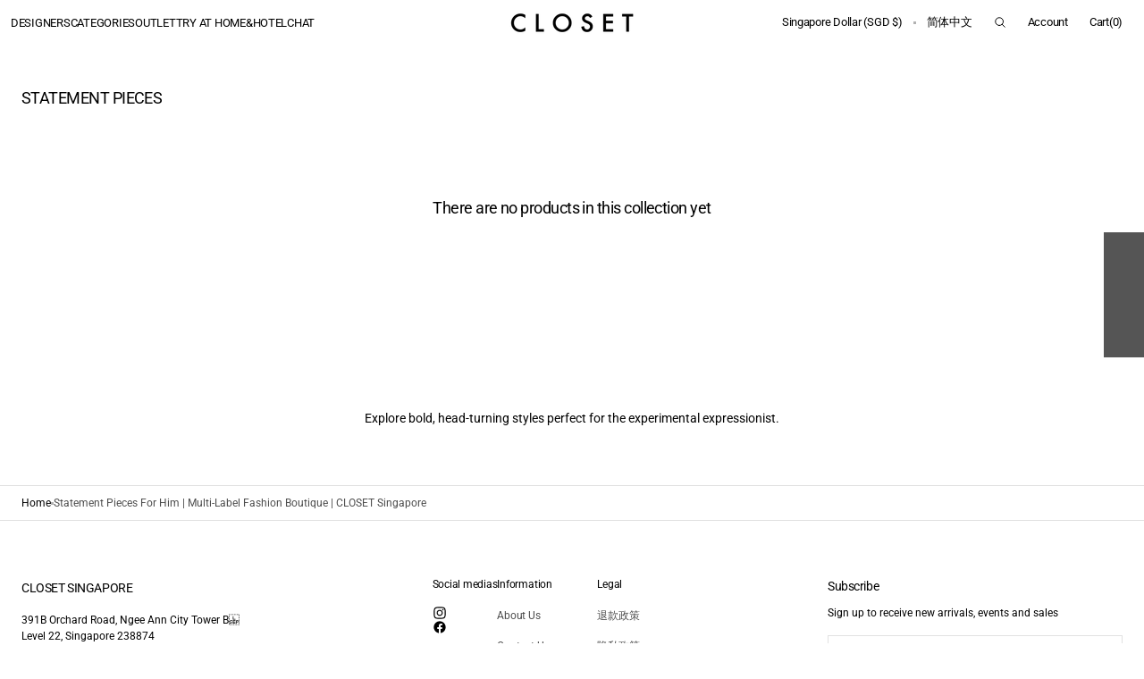

--- FILE ---
content_type: text/html; charset=utf-8
request_url: https://closet.com.sg/zh/collections/statement-pieces-for-him
body_size: 39550
content:
<!doctype html>
<html class="no-js" lang="zh-CN" data-scheme="auto">
  <head>
    <meta charset="utf-8">
    <meta http-equiv="X-UA-Compatible" content="IE=edge">
    <meta name="viewport" content="width=device-width,initial-scale=1">
    <meta name="theme-color" content="">
    <link rel="canonical" href="https://closet.com.sg/zh/collections/statement-pieces-for-him">
    <link rel="preconnect" href="https://cdn.shopify.com" crossorigin><link rel="preconnect" href="https://fonts.shopifycdn.com" crossorigin><title>Statement Pieces For Him | Multi-label Fashion Boutique | CLOSET Singapore</title>

    
      <meta name="description" content="Explore bold, head-turning styles perfect for the experimental expressionist. Discover a curation of styles from around the world here online and in-store at CLOSET Singapore.">
    

    

<meta property="og:site_name" content="CLOSET SINGAPORE">
<meta property="og:url" content="https://closet.com.sg/zh/collections/statement-pieces-for-him">
<meta property="og:title" content="Statement Pieces For Him | Multi-label Fashion Boutique | CLOSET Singapore">
<meta property="og:type" content="product.group">
<meta property="og:description" content="Explore bold, head-turning styles perfect for the experimental expressionist. Discover a curation of styles from around the world here online and in-store at CLOSET Singapore."><meta property="og:image" content="http://closet.com.sg/cdn/shop/files/media-image_a55d6369-92d0-4c7f-b7a3-0d028547d4c8.jpg?v=1618556260">
  <meta property="og:image:secure_url" content="https://closet.com.sg/cdn/shop/files/media-image_a55d6369-92d0-4c7f-b7a3-0d028547d4c8.jpg?v=1618556260">
  <meta property="og:image:width" content="1200">
  <meta property="og:image:height" content="628"><meta name="twitter:card" content="summary_large_image">
<meta name="twitter:title" content="Statement Pieces For Him | Multi-label Fashion Boutique | CLOSET Singapore">
<meta name="twitter:description" content="Explore bold, head-turning styles perfect for the experimental expressionist. Discover a curation of styles from around the world here online and in-store at CLOSET Singapore.">


    <script src="//closet.com.sg/cdn/shop/t/111/assets/constants.js?v=37383056447335370521753264333" defer="defer"></script>
    <script src="//closet.com.sg/cdn/shop/t/111/assets/pubsub.js?v=34180055027472970951753264334" defer="defer"></script>
    <script src="//closet.com.sg/cdn/shop/t/111/assets/global.js?v=83195932541696396961758161943" defer="defer"></script><script src="//closet.com.sg/cdn/shop/t/111/assets/quick-add.js?v=146548005023498117021753264334" defer="defer"></script>
      <script src="//closet.com.sg/cdn/shop/t/111/assets/product-form.js?v=149469441993518066821753264333" defer="defer"></script>
    

    <script>window.performance && window.performance.mark && window.performance.mark('shopify.content_for_header.start');</script><meta name="google-site-verification" content="ffIhuinIhEBPxGCdnGz2vm5Qe8j8VoDM1TlEsY0Wdo8">
<meta name="facebook-domain-verification" content="y68wi1mbp41j50jzpfasmt80gcqpya">
<meta id="shopify-digital-wallet" name="shopify-digital-wallet" content="/40048853151/digital_wallets/dialog">
<meta name="shopify-checkout-api-token" content="17b2212ccf34dbc1b8b508fae2ce1d7a">
<link rel="alternate" type="application/atom+xml" title="Feed" href="/zh/collections/statement-pieces-for-him.atom" />
<link rel="alternate" hreflang="x-default" href="https://closet.com.sg/collections/statement-pieces-for-him">
<link rel="alternate" hreflang="en" href="https://closet.com.sg/collections/statement-pieces-for-him">
<link rel="alternate" hreflang="id" href="https://closet.com.sg/id/collections/statement-pieces-for-him">
<link rel="alternate" hreflang="th" href="https://closet.com.sg/th/collections/statement-pieces-for-him">
<link rel="alternate" hreflang="hi" href="https://closet.com.sg/hi/collections/statement-pieces-for-him">
<link rel="alternate" hreflang="zh-Hans" href="https://closet.com.sg/zh/collections/statement-pieces-for-him">
<link rel="alternate" hreflang="ja" href="https://closet.com.sg/ja/collections/statement-pieces-for-him">
<link rel="alternate" hreflang="zh-Hans-AD" href="https://closet.com.sg/zh/collections/statement-pieces-for-him">
<link rel="alternate" hreflang="zh-Hans-AE" href="https://closet.com.sg/zh/collections/statement-pieces-for-him">
<link rel="alternate" hreflang="zh-Hans-AG" href="https://closet.com.sg/zh/collections/statement-pieces-for-him">
<link rel="alternate" hreflang="zh-Hans-AI" href="https://closet.com.sg/zh/collections/statement-pieces-for-him">
<link rel="alternate" hreflang="zh-Hans-AL" href="https://closet.com.sg/zh/collections/statement-pieces-for-him">
<link rel="alternate" hreflang="zh-Hans-AM" href="https://closet.com.sg/zh/collections/statement-pieces-for-him">
<link rel="alternate" hreflang="zh-Hans-AO" href="https://closet.com.sg/zh/collections/statement-pieces-for-him">
<link rel="alternate" hreflang="zh-Hans-AR" href="https://closet.com.sg/zh/collections/statement-pieces-for-him">
<link rel="alternate" hreflang="zh-Hans-AT" href="https://closet.com.sg/zh/collections/statement-pieces-for-him">
<link rel="alternate" hreflang="zh-Hans-AU" href="https://closet.com.sg/zh/collections/statement-pieces-for-him">
<link rel="alternate" hreflang="zh-Hans-AW" href="https://closet.com.sg/zh/collections/statement-pieces-for-him">
<link rel="alternate" hreflang="zh-Hans-AX" href="https://closet.com.sg/zh/collections/statement-pieces-for-him">
<link rel="alternate" hreflang="zh-Hans-AZ" href="https://closet.com.sg/zh/collections/statement-pieces-for-him">
<link rel="alternate" hreflang="zh-Hans-BA" href="https://closet.com.sg/zh/collections/statement-pieces-for-him">
<link rel="alternate" hreflang="zh-Hans-BB" href="https://closet.com.sg/zh/collections/statement-pieces-for-him">
<link rel="alternate" hreflang="zh-Hans-BD" href="https://closet.com.sg/zh/collections/statement-pieces-for-him">
<link rel="alternate" hreflang="zh-Hans-BE" href="https://closet.com.sg/zh/collections/statement-pieces-for-him">
<link rel="alternate" hreflang="zh-Hans-BF" href="https://closet.com.sg/zh/collections/statement-pieces-for-him">
<link rel="alternate" hreflang="zh-Hans-BG" href="https://closet.com.sg/zh/collections/statement-pieces-for-him">
<link rel="alternate" hreflang="zh-Hans-BH" href="https://closet.com.sg/zh/collections/statement-pieces-for-him">
<link rel="alternate" hreflang="zh-Hans-BI" href="https://closet.com.sg/zh/collections/statement-pieces-for-him">
<link rel="alternate" hreflang="zh-Hans-BJ" href="https://closet.com.sg/zh/collections/statement-pieces-for-him">
<link rel="alternate" hreflang="zh-Hans-BL" href="https://closet.com.sg/zh/collections/statement-pieces-for-him">
<link rel="alternate" hreflang="zh-Hans-BM" href="https://closet.com.sg/zh/collections/statement-pieces-for-him">
<link rel="alternate" hreflang="zh-Hans-BN" href="https://closet.com.sg/zh/collections/statement-pieces-for-him">
<link rel="alternate" hreflang="zh-Hans-BO" href="https://closet.com.sg/zh/collections/statement-pieces-for-him">
<link rel="alternate" hreflang="zh-Hans-BQ" href="https://closet.com.sg/zh/collections/statement-pieces-for-him">
<link rel="alternate" hreflang="zh-Hans-BR" href="https://closet.com.sg/zh/collections/statement-pieces-for-him">
<link rel="alternate" hreflang="zh-Hans-BS" href="https://closet.com.sg/zh/collections/statement-pieces-for-him">
<link rel="alternate" hreflang="zh-Hans-BT" href="https://closet.com.sg/zh/collections/statement-pieces-for-him">
<link rel="alternate" hreflang="zh-Hans-BW" href="https://closet.com.sg/zh/collections/statement-pieces-for-him">
<link rel="alternate" hreflang="zh-Hans-BZ" href="https://closet.com.sg/zh/collections/statement-pieces-for-him">
<link rel="alternate" hreflang="zh-Hans-CA" href="https://closet.com.sg/zh/collections/statement-pieces-for-him">
<link rel="alternate" hreflang="zh-Hans-CC" href="https://closet.com.sg/zh/collections/statement-pieces-for-him">
<link rel="alternate" hreflang="zh-Hans-CD" href="https://closet.com.sg/zh/collections/statement-pieces-for-him">
<link rel="alternate" hreflang="zh-Hans-CF" href="https://closet.com.sg/zh/collections/statement-pieces-for-him">
<link rel="alternate" hreflang="zh-Hans-CG" href="https://closet.com.sg/zh/collections/statement-pieces-for-him">
<link rel="alternate" hreflang="zh-Hans-CH" href="https://closet.com.sg/zh/collections/statement-pieces-for-him">
<link rel="alternate" hreflang="zh-Hans-CI" href="https://closet.com.sg/zh/collections/statement-pieces-for-him">
<link rel="alternate" hreflang="zh-Hans-CK" href="https://closet.com.sg/zh/collections/statement-pieces-for-him">
<link rel="alternate" hreflang="zh-Hans-CL" href="https://closet.com.sg/zh/collections/statement-pieces-for-him">
<link rel="alternate" hreflang="zh-Hans-CM" href="https://closet.com.sg/zh/collections/statement-pieces-for-him">
<link rel="alternate" hreflang="zh-Hans-CN" href="https://closet.com.sg/zh/collections/statement-pieces-for-him">
<link rel="alternate" hreflang="zh-Hans-CO" href="https://closet.com.sg/zh/collections/statement-pieces-for-him">
<link rel="alternate" hreflang="zh-Hans-CR" href="https://closet.com.sg/zh/collections/statement-pieces-for-him">
<link rel="alternate" hreflang="zh-Hans-CV" href="https://closet.com.sg/zh/collections/statement-pieces-for-him">
<link rel="alternate" hreflang="zh-Hans-CW" href="https://closet.com.sg/zh/collections/statement-pieces-for-him">
<link rel="alternate" hreflang="zh-Hans-CX" href="https://closet.com.sg/zh/collections/statement-pieces-for-him">
<link rel="alternate" hreflang="zh-Hans-CY" href="https://closet.com.sg/zh/collections/statement-pieces-for-him">
<link rel="alternate" hreflang="zh-Hans-CZ" href="https://closet.com.sg/zh/collections/statement-pieces-for-him">
<link rel="alternate" hreflang="zh-Hans-DE" href="https://closet.com.sg/zh/collections/statement-pieces-for-him">
<link rel="alternate" hreflang="zh-Hans-DJ" href="https://closet.com.sg/zh/collections/statement-pieces-for-him">
<link rel="alternate" hreflang="zh-Hans-DK" href="https://closet.com.sg/zh/collections/statement-pieces-for-him">
<link rel="alternate" hreflang="zh-Hans-DM" href="https://closet.com.sg/zh/collections/statement-pieces-for-him">
<link rel="alternate" hreflang="zh-Hans-DO" href="https://closet.com.sg/zh/collections/statement-pieces-for-him">
<link rel="alternate" hreflang="zh-Hans-DZ" href="https://closet.com.sg/zh/collections/statement-pieces-for-him">
<link rel="alternate" hreflang="zh-Hans-EC" href="https://closet.com.sg/zh/collections/statement-pieces-for-him">
<link rel="alternate" hreflang="zh-Hans-EE" href="https://closet.com.sg/zh/collections/statement-pieces-for-him">
<link rel="alternate" hreflang="zh-Hans-EG" href="https://closet.com.sg/zh/collections/statement-pieces-for-him">
<link rel="alternate" hreflang="zh-Hans-ER" href="https://closet.com.sg/zh/collections/statement-pieces-for-him">
<link rel="alternate" hreflang="zh-Hans-ES" href="https://closet.com.sg/zh/collections/statement-pieces-for-him">
<link rel="alternate" hreflang="zh-Hans-ET" href="https://closet.com.sg/zh/collections/statement-pieces-for-him">
<link rel="alternate" hreflang="zh-Hans-FI" href="https://closet.com.sg/zh/collections/statement-pieces-for-him">
<link rel="alternate" hreflang="zh-Hans-FJ" href="https://closet.com.sg/zh/collections/statement-pieces-for-him">
<link rel="alternate" hreflang="zh-Hans-FK" href="https://closet.com.sg/zh/collections/statement-pieces-for-him">
<link rel="alternate" hreflang="zh-Hans-FO" href="https://closet.com.sg/zh/collections/statement-pieces-for-him">
<link rel="alternate" hreflang="zh-Hans-FR" href="https://closet.com.sg/zh/collections/statement-pieces-for-him">
<link rel="alternate" hreflang="zh-Hans-GA" href="https://closet.com.sg/zh/collections/statement-pieces-for-him">
<link rel="alternate" hreflang="zh-Hans-GB" href="https://closet.com.sg/zh/collections/statement-pieces-for-him">
<link rel="alternate" hreflang="zh-Hans-GD" href="https://closet.com.sg/zh/collections/statement-pieces-for-him">
<link rel="alternate" hreflang="zh-Hans-GE" href="https://closet.com.sg/zh/collections/statement-pieces-for-him">
<link rel="alternate" hreflang="zh-Hans-GF" href="https://closet.com.sg/zh/collections/statement-pieces-for-him">
<link rel="alternate" hreflang="zh-Hans-GG" href="https://closet.com.sg/zh/collections/statement-pieces-for-him">
<link rel="alternate" hreflang="zh-Hans-GH" href="https://closet.com.sg/zh/collections/statement-pieces-for-him">
<link rel="alternate" hreflang="zh-Hans-GI" href="https://closet.com.sg/zh/collections/statement-pieces-for-him">
<link rel="alternate" hreflang="zh-Hans-GL" href="https://closet.com.sg/zh/collections/statement-pieces-for-him">
<link rel="alternate" hreflang="zh-Hans-GM" href="https://closet.com.sg/zh/collections/statement-pieces-for-him">
<link rel="alternate" hreflang="zh-Hans-GN" href="https://closet.com.sg/zh/collections/statement-pieces-for-him">
<link rel="alternate" hreflang="zh-Hans-GP" href="https://closet.com.sg/zh/collections/statement-pieces-for-him">
<link rel="alternate" hreflang="zh-Hans-GQ" href="https://closet.com.sg/zh/collections/statement-pieces-for-him">
<link rel="alternate" hreflang="zh-Hans-GR" href="https://closet.com.sg/zh/collections/statement-pieces-for-him">
<link rel="alternate" hreflang="zh-Hans-GS" href="https://closet.com.sg/zh/collections/statement-pieces-for-him">
<link rel="alternate" hreflang="zh-Hans-GT" href="https://closet.com.sg/zh/collections/statement-pieces-for-him">
<link rel="alternate" hreflang="zh-Hans-GW" href="https://closet.com.sg/zh/collections/statement-pieces-for-him">
<link rel="alternate" hreflang="zh-Hans-GY" href="https://closet.com.sg/zh/collections/statement-pieces-for-him">
<link rel="alternate" hreflang="zh-Hans-HK" href="https://closet.com.sg/zh/collections/statement-pieces-for-him">
<link rel="alternate" hreflang="zh-Hans-HN" href="https://closet.com.sg/zh/collections/statement-pieces-for-him">
<link rel="alternate" hreflang="zh-Hans-HR" href="https://closet.com.sg/zh/collections/statement-pieces-for-him">
<link rel="alternate" hreflang="zh-Hans-HT" href="https://closet.com.sg/zh/collections/statement-pieces-for-him">
<link rel="alternate" hreflang="zh-Hans-HU" href="https://closet.com.sg/zh/collections/statement-pieces-for-him">
<link rel="alternate" hreflang="zh-Hans-ID" href="https://closet.com.sg/zh/collections/statement-pieces-for-him">
<link rel="alternate" hreflang="zh-Hans-IE" href="https://closet.com.sg/zh/collections/statement-pieces-for-him">
<link rel="alternate" hreflang="zh-Hans-IL" href="https://closet.com.sg/zh/collections/statement-pieces-for-him">
<link rel="alternate" hreflang="zh-Hans-IM" href="https://closet.com.sg/zh/collections/statement-pieces-for-him">
<link rel="alternate" hreflang="zh-Hans-IN" href="https://closet.com.sg/zh/collections/statement-pieces-for-him">
<link rel="alternate" hreflang="zh-Hans-IQ" href="https://closet.com.sg/zh/collections/statement-pieces-for-him">
<link rel="alternate" hreflang="zh-Hans-IS" href="https://closet.com.sg/zh/collections/statement-pieces-for-him">
<link rel="alternate" hreflang="zh-Hans-IT" href="https://closet.com.sg/zh/collections/statement-pieces-for-him">
<link rel="alternate" hreflang="zh-Hans-JE" href="https://closet.com.sg/zh/collections/statement-pieces-for-him">
<link rel="alternate" hreflang="zh-Hans-JM" href="https://closet.com.sg/zh/collections/statement-pieces-for-him">
<link rel="alternate" hreflang="zh-Hans-JO" href="https://closet.com.sg/zh/collections/statement-pieces-for-him">
<link rel="alternate" hreflang="zh-Hans-JP" href="https://closet.com.sg/zh/collections/statement-pieces-for-him">
<link rel="alternate" hreflang="zh-Hans-KE" href="https://closet.com.sg/zh/collections/statement-pieces-for-him">
<link rel="alternate" hreflang="zh-Hans-KG" href="https://closet.com.sg/zh/collections/statement-pieces-for-him">
<link rel="alternate" hreflang="zh-Hans-KH" href="https://closet.com.sg/zh/collections/statement-pieces-for-him">
<link rel="alternate" hreflang="zh-Hans-KI" href="https://closet.com.sg/zh/collections/statement-pieces-for-him">
<link rel="alternate" hreflang="zh-Hans-KM" href="https://closet.com.sg/zh/collections/statement-pieces-for-him">
<link rel="alternate" hreflang="zh-Hans-KN" href="https://closet.com.sg/zh/collections/statement-pieces-for-him">
<link rel="alternate" hreflang="zh-Hans-KR" href="https://closet.com.sg/zh/collections/statement-pieces-for-him">
<link rel="alternate" hreflang="zh-Hans-KW" href="https://closet.com.sg/zh/collections/statement-pieces-for-him">
<link rel="alternate" hreflang="zh-Hans-KY" href="https://closet.com.sg/zh/collections/statement-pieces-for-him">
<link rel="alternate" hreflang="zh-Hans-KZ" href="https://closet.com.sg/zh/collections/statement-pieces-for-him">
<link rel="alternate" hreflang="zh-Hans-LA" href="https://closet.com.sg/zh/collections/statement-pieces-for-him">
<link rel="alternate" hreflang="zh-Hans-LB" href="https://closet.com.sg/zh/collections/statement-pieces-for-him">
<link rel="alternate" hreflang="zh-Hans-LC" href="https://closet.com.sg/zh/collections/statement-pieces-for-him">
<link rel="alternate" hreflang="zh-Hans-LI" href="https://closet.com.sg/zh/collections/statement-pieces-for-him">
<link rel="alternate" hreflang="zh-Hans-LK" href="https://closet.com.sg/zh/collections/statement-pieces-for-him">
<link rel="alternate" hreflang="zh-Hans-LR" href="https://closet.com.sg/zh/collections/statement-pieces-for-him">
<link rel="alternate" hreflang="zh-Hans-LS" href="https://closet.com.sg/zh/collections/statement-pieces-for-him">
<link rel="alternate" hreflang="zh-Hans-LT" href="https://closet.com.sg/zh/collections/statement-pieces-for-him">
<link rel="alternate" hreflang="zh-Hans-LU" href="https://closet.com.sg/zh/collections/statement-pieces-for-him">
<link rel="alternate" hreflang="zh-Hans-LV" href="https://closet.com.sg/zh/collections/statement-pieces-for-him">
<link rel="alternate" hreflang="zh-Hans-LY" href="https://closet.com.sg/zh/collections/statement-pieces-for-him">
<link rel="alternate" hreflang="zh-Hans-MA" href="https://closet.com.sg/zh/collections/statement-pieces-for-him">
<link rel="alternate" hreflang="zh-Hans-MC" href="https://closet.com.sg/zh/collections/statement-pieces-for-him">
<link rel="alternate" hreflang="zh-Hans-MD" href="https://closet.com.sg/zh/collections/statement-pieces-for-him">
<link rel="alternate" hreflang="zh-Hans-ME" href="https://closet.com.sg/zh/collections/statement-pieces-for-him">
<link rel="alternate" hreflang="zh-Hans-MF" href="https://closet.com.sg/zh/collections/statement-pieces-for-him">
<link rel="alternate" hreflang="zh-Hans-MG" href="https://closet.com.sg/zh/collections/statement-pieces-for-him">
<link rel="alternate" hreflang="zh-Hans-MK" href="https://closet.com.sg/zh/collections/statement-pieces-for-him">
<link rel="alternate" hreflang="zh-Hans-ML" href="https://closet.com.sg/zh/collections/statement-pieces-for-him">
<link rel="alternate" hreflang="zh-Hans-MM" href="https://closet.com.sg/zh/collections/statement-pieces-for-him">
<link rel="alternate" hreflang="zh-Hans-MN" href="https://closet.com.sg/zh/collections/statement-pieces-for-him">
<link rel="alternate" hreflang="zh-Hans-MO" href="https://closet.com.sg/zh/collections/statement-pieces-for-him">
<link rel="alternate" hreflang="zh-Hans-MQ" href="https://closet.com.sg/zh/collections/statement-pieces-for-him">
<link rel="alternate" hreflang="zh-Hans-MR" href="https://closet.com.sg/zh/collections/statement-pieces-for-him">
<link rel="alternate" hreflang="zh-Hans-MS" href="https://closet.com.sg/zh/collections/statement-pieces-for-him">
<link rel="alternate" hreflang="zh-Hans-MT" href="https://closet.com.sg/zh/collections/statement-pieces-for-him">
<link rel="alternate" hreflang="zh-Hans-MU" href="https://closet.com.sg/zh/collections/statement-pieces-for-him">
<link rel="alternate" hreflang="zh-Hans-MV" href="https://closet.com.sg/zh/collections/statement-pieces-for-him">
<link rel="alternate" hreflang="zh-Hans-MW" href="https://closet.com.sg/zh/collections/statement-pieces-for-him">
<link rel="alternate" hreflang="zh-Hans-MX" href="https://closet.com.sg/zh/collections/statement-pieces-for-him">
<link rel="alternate" hreflang="zh-Hans-MY" href="https://closet.com.sg/zh/collections/statement-pieces-for-him">
<link rel="alternate" hreflang="zh-Hans-MZ" href="https://closet.com.sg/zh/collections/statement-pieces-for-him">
<link rel="alternate" hreflang="zh-Hans-NA" href="https://closet.com.sg/zh/collections/statement-pieces-for-him">
<link rel="alternate" hreflang="zh-Hans-NC" href="https://closet.com.sg/zh/collections/statement-pieces-for-him">
<link rel="alternate" hreflang="zh-Hans-NE" href="https://closet.com.sg/zh/collections/statement-pieces-for-him">
<link rel="alternate" hreflang="zh-Hans-NF" href="https://closet.com.sg/zh/collections/statement-pieces-for-him">
<link rel="alternate" hreflang="zh-Hans-NG" href="https://closet.com.sg/zh/collections/statement-pieces-for-him">
<link rel="alternate" hreflang="zh-Hans-NI" href="https://closet.com.sg/zh/collections/statement-pieces-for-him">
<link rel="alternate" hreflang="zh-Hans-NL" href="https://closet.com.sg/zh/collections/statement-pieces-for-him">
<link rel="alternate" hreflang="zh-Hans-NO" href="https://closet.com.sg/zh/collections/statement-pieces-for-him">
<link rel="alternate" hreflang="zh-Hans-NP" href="https://closet.com.sg/zh/collections/statement-pieces-for-him">
<link rel="alternate" hreflang="zh-Hans-NR" href="https://closet.com.sg/zh/collections/statement-pieces-for-him">
<link rel="alternate" hreflang="zh-Hans-NU" href="https://closet.com.sg/zh/collections/statement-pieces-for-him">
<link rel="alternate" hreflang="zh-Hans-NZ" href="https://closet.com.sg/zh/collections/statement-pieces-for-him">
<link rel="alternate" hreflang="zh-Hans-OM" href="https://closet.com.sg/zh/collections/statement-pieces-for-him">
<link rel="alternate" hreflang="zh-Hans-PA" href="https://closet.com.sg/zh/collections/statement-pieces-for-him">
<link rel="alternate" hreflang="zh-Hans-PE" href="https://closet.com.sg/zh/collections/statement-pieces-for-him">
<link rel="alternate" hreflang="zh-Hans-PF" href="https://closet.com.sg/zh/collections/statement-pieces-for-him">
<link rel="alternate" hreflang="zh-Hans-PH" href="https://closet.com.sg/zh/collections/statement-pieces-for-him">
<link rel="alternate" hreflang="zh-Hans-PK" href="https://closet.com.sg/zh/collections/statement-pieces-for-him">
<link rel="alternate" hreflang="zh-Hans-PL" href="https://closet.com.sg/zh/collections/statement-pieces-for-him">
<link rel="alternate" hreflang="zh-Hans-PS" href="https://closet.com.sg/zh/collections/statement-pieces-for-him">
<link rel="alternate" hreflang="zh-Hans-PT" href="https://closet.com.sg/zh/collections/statement-pieces-for-him">
<link rel="alternate" hreflang="zh-Hans-PY" href="https://closet.com.sg/zh/collections/statement-pieces-for-him">
<link rel="alternate" hreflang="zh-Hans-QA" href="https://closet.com.sg/zh/collections/statement-pieces-for-him">
<link rel="alternate" hreflang="zh-Hans-RE" href="https://closet.com.sg/zh/collections/statement-pieces-for-him">
<link rel="alternate" hreflang="zh-Hans-RO" href="https://closet.com.sg/zh/collections/statement-pieces-for-him">
<link rel="alternate" hreflang="zh-Hans-RS" href="https://closet.com.sg/zh/collections/statement-pieces-for-him">
<link rel="alternate" hreflang="zh-Hans-RW" href="https://closet.com.sg/zh/collections/statement-pieces-for-him">
<link rel="alternate" hreflang="zh-Hans-SA" href="https://closet.com.sg/zh/collections/statement-pieces-for-him">
<link rel="alternate" hreflang="zh-Hans-SB" href="https://closet.com.sg/zh/collections/statement-pieces-for-him">
<link rel="alternate" hreflang="zh-Hans-SC" href="https://closet.com.sg/zh/collections/statement-pieces-for-him">
<link rel="alternate" hreflang="zh-Hans-SE" href="https://closet.com.sg/zh/collections/statement-pieces-for-him">
<link rel="alternate" hreflang="zh-Hans-SG" href="https://closet.com.sg/zh/collections/statement-pieces-for-him">
<link rel="alternate" hreflang="zh-Hans-SH" href="https://closet.com.sg/zh/collections/statement-pieces-for-him">
<link rel="alternate" hreflang="zh-Hans-SI" href="https://closet.com.sg/zh/collections/statement-pieces-for-him">
<link rel="alternate" hreflang="zh-Hans-SJ" href="https://closet.com.sg/zh/collections/statement-pieces-for-him">
<link rel="alternate" hreflang="zh-Hans-SK" href="https://closet.com.sg/zh/collections/statement-pieces-for-him">
<link rel="alternate" hreflang="zh-Hans-SL" href="https://closet.com.sg/zh/collections/statement-pieces-for-him">
<link rel="alternate" hreflang="zh-Hans-SM" href="https://closet.com.sg/zh/collections/statement-pieces-for-him">
<link rel="alternate" hreflang="zh-Hans-SN" href="https://closet.com.sg/zh/collections/statement-pieces-for-him">
<link rel="alternate" hreflang="zh-Hans-SO" href="https://closet.com.sg/zh/collections/statement-pieces-for-him">
<link rel="alternate" hreflang="zh-Hans-SR" href="https://closet.com.sg/zh/collections/statement-pieces-for-him">
<link rel="alternate" hreflang="zh-Hans-ST" href="https://closet.com.sg/zh/collections/statement-pieces-for-him">
<link rel="alternate" hreflang="zh-Hans-SV" href="https://closet.com.sg/zh/collections/statement-pieces-for-him">
<link rel="alternate" hreflang="zh-Hans-SX" href="https://closet.com.sg/zh/collections/statement-pieces-for-him">
<link rel="alternate" hreflang="zh-Hans-SZ" href="https://closet.com.sg/zh/collections/statement-pieces-for-him">
<link rel="alternate" hreflang="zh-Hans-TC" href="https://closet.com.sg/zh/collections/statement-pieces-for-him">
<link rel="alternate" hreflang="zh-Hans-TD" href="https://closet.com.sg/zh/collections/statement-pieces-for-him">
<link rel="alternate" hreflang="zh-Hans-TG" href="https://closet.com.sg/zh/collections/statement-pieces-for-him">
<link rel="alternate" hreflang="zh-Hans-TH" href="https://closet.com.sg/zh/collections/statement-pieces-for-him">
<link rel="alternate" hreflang="zh-Hans-TK" href="https://closet.com.sg/zh/collections/statement-pieces-for-him">
<link rel="alternate" hreflang="zh-Hans-TL" href="https://closet.com.sg/zh/collections/statement-pieces-for-him">
<link rel="alternate" hreflang="zh-Hans-TM" href="https://closet.com.sg/zh/collections/statement-pieces-for-him">
<link rel="alternate" hreflang="zh-Hans-TN" href="https://closet.com.sg/zh/collections/statement-pieces-for-him">
<link rel="alternate" hreflang="zh-Hans-TO" href="https://closet.com.sg/zh/collections/statement-pieces-for-him">
<link rel="alternate" hreflang="zh-Hans-TR" href="https://closet.com.sg/zh/collections/statement-pieces-for-him">
<link rel="alternate" hreflang="zh-Hans-TT" href="https://closet.com.sg/zh/collections/statement-pieces-for-him">
<link rel="alternate" hreflang="zh-Hans-TV" href="https://closet.com.sg/zh/collections/statement-pieces-for-him">
<link rel="alternate" hreflang="zh-Hans-TW" href="https://closet.com.sg/zh/collections/statement-pieces-for-him">
<link rel="alternate" hreflang="zh-Hans-TZ" href="https://closet.com.sg/zh/collections/statement-pieces-for-him">
<link rel="alternate" hreflang="zh-Hans-UA" href="https://closet.com.sg/zh/collections/statement-pieces-for-him">
<link rel="alternate" hreflang="zh-Hans-UG" href="https://closet.com.sg/zh/collections/statement-pieces-for-him">
<link rel="alternate" hreflang="zh-Hans-UM" href="https://closet.com.sg/zh/collections/statement-pieces-for-him">
<link rel="alternate" hreflang="zh-Hans-US" href="https://closet.com.sg/zh/collections/statement-pieces-for-him">
<link rel="alternate" hreflang="zh-Hans-UY" href="https://closet.com.sg/zh/collections/statement-pieces-for-him">
<link rel="alternate" hreflang="zh-Hans-UZ" href="https://closet.com.sg/zh/collections/statement-pieces-for-him">
<link rel="alternate" hreflang="zh-Hans-VA" href="https://closet.com.sg/zh/collections/statement-pieces-for-him">
<link rel="alternate" hreflang="zh-Hans-VC" href="https://closet.com.sg/zh/collections/statement-pieces-for-him">
<link rel="alternate" hreflang="zh-Hans-VE" href="https://closet.com.sg/zh/collections/statement-pieces-for-him">
<link rel="alternate" hreflang="zh-Hans-VG" href="https://closet.com.sg/zh/collections/statement-pieces-for-him">
<link rel="alternate" hreflang="zh-Hans-VN" href="https://closet.com.sg/zh/collections/statement-pieces-for-him">
<link rel="alternate" hreflang="zh-Hans-VU" href="https://closet.com.sg/zh/collections/statement-pieces-for-him">
<link rel="alternate" hreflang="zh-Hans-WF" href="https://closet.com.sg/zh/collections/statement-pieces-for-him">
<link rel="alternate" hreflang="zh-Hans-WS" href="https://closet.com.sg/zh/collections/statement-pieces-for-him">
<link rel="alternate" hreflang="zh-Hans-XK" href="https://closet.com.sg/zh/collections/statement-pieces-for-him">
<link rel="alternate" hreflang="zh-Hans-YE" href="https://closet.com.sg/zh/collections/statement-pieces-for-him">
<link rel="alternate" hreflang="zh-Hans-YT" href="https://closet.com.sg/zh/collections/statement-pieces-for-him">
<link rel="alternate" hreflang="zh-Hans-ZA" href="https://closet.com.sg/zh/collections/statement-pieces-for-him">
<link rel="alternate" hreflang="zh-Hans-ZM" href="https://closet.com.sg/zh/collections/statement-pieces-for-him">
<link rel="alternate" hreflang="zh-Hans-ZW" href="https://closet.com.sg/zh/collections/statement-pieces-for-him">
<link rel="alternate" type="application/json+oembed" href="https://closet.com.sg/zh/collections/statement-pieces-for-him.oembed">
<script async="async" src="/checkouts/internal/preloads.js?locale=zh-SG"></script>
<link rel="preconnect" href="https://shop.app" crossorigin="anonymous">
<script async="async" src="https://shop.app/checkouts/internal/preloads.js?locale=zh-SG&shop_id=40048853151" crossorigin="anonymous"></script>
<script id="apple-pay-shop-capabilities" type="application/json">{"shopId":40048853151,"countryCode":"SG","currencyCode":"SGD","merchantCapabilities":["supports3DS"],"merchantId":"gid:\/\/shopify\/Shop\/40048853151","merchantName":"CLOSET SINGAPORE","requiredBillingContactFields":["postalAddress","email","phone"],"requiredShippingContactFields":["postalAddress","email","phone"],"shippingType":"shipping","supportedNetworks":["visa","masterCard","amex"],"total":{"type":"pending","label":"CLOSET SINGAPORE","amount":"1.00"},"shopifyPaymentsEnabled":true,"supportsSubscriptions":true}</script>
<script id="shopify-features" type="application/json">{"accessToken":"17b2212ccf34dbc1b8b508fae2ce1d7a","betas":["rich-media-storefront-analytics"],"domain":"closet.com.sg","predictiveSearch":true,"shopId":40048853151,"locale":"zh-cn"}</script>
<script>var Shopify = Shopify || {};
Shopify.shop = "closetsg.myshopify.com";
Shopify.locale = "zh-CN";
Shopify.currency = {"active":"SGD","rate":"1.0"};
Shopify.country = "SG";
Shopify.theme = {"name":"Madrid","id":151863099609,"schema_name":"Madrid","schema_version":"1.2.6","theme_store_id":2870,"role":"main"};
Shopify.theme.handle = "null";
Shopify.theme.style = {"id":null,"handle":null};
Shopify.cdnHost = "closet.com.sg/cdn";
Shopify.routes = Shopify.routes || {};
Shopify.routes.root = "/zh/";</script>
<script type="module">!function(o){(o.Shopify=o.Shopify||{}).modules=!0}(window);</script>
<script>!function(o){function n(){var o=[];function n(){o.push(Array.prototype.slice.apply(arguments))}return n.q=o,n}var t=o.Shopify=o.Shopify||{};t.loadFeatures=n(),t.autoloadFeatures=n()}(window);</script>
<script>
  window.ShopifyPay = window.ShopifyPay || {};
  window.ShopifyPay.apiHost = "shop.app\/pay";
  window.ShopifyPay.redirectState = null;
</script>
<script id="shop-js-analytics" type="application/json">{"pageType":"collection"}</script>
<script defer="defer" async type="module" src="//closet.com.sg/cdn/shopifycloud/shop-js/modules/v2/client.init-shop-cart-sync_B0PFz-AZ.zh-CN.esm.js"></script>
<script defer="defer" async type="module" src="//closet.com.sg/cdn/shopifycloud/shop-js/modules/v2/chunk.common_HTeLjR6K.esm.js"></script>
<script type="module">
  await import("//closet.com.sg/cdn/shopifycloud/shop-js/modules/v2/client.init-shop-cart-sync_B0PFz-AZ.zh-CN.esm.js");
await import("//closet.com.sg/cdn/shopifycloud/shop-js/modules/v2/chunk.common_HTeLjR6K.esm.js");

  window.Shopify.SignInWithShop?.initShopCartSync?.({"fedCMEnabled":true,"windoidEnabled":true});

</script>
<script>
  window.Shopify = window.Shopify || {};
  if (!window.Shopify.featureAssets) window.Shopify.featureAssets = {};
  window.Shopify.featureAssets['shop-js'] = {"shop-cart-sync":["modules/v2/client.shop-cart-sync_hVDWwORp.zh-CN.esm.js","modules/v2/chunk.common_HTeLjR6K.esm.js"],"init-fed-cm":["modules/v2/client.init-fed-cm_IA5zX9CI.zh-CN.esm.js","modules/v2/chunk.common_HTeLjR6K.esm.js"],"shop-button":["modules/v2/client.shop-button_ClY9EEgX.zh-CN.esm.js","modules/v2/chunk.common_HTeLjR6K.esm.js"],"init-windoid":["modules/v2/client.init-windoid_CpRE7vPf.zh-CN.esm.js","modules/v2/chunk.common_HTeLjR6K.esm.js"],"shop-cash-offers":["modules/v2/client.shop-cash-offers_BsU8yeLv.zh-CN.esm.js","modules/v2/chunk.common_HTeLjR6K.esm.js","modules/v2/chunk.modal_C3BgEr0E.esm.js"],"shop-toast-manager":["modules/v2/client.shop-toast-manager_CqFce6Rm.zh-CN.esm.js","modules/v2/chunk.common_HTeLjR6K.esm.js"],"init-shop-email-lookup-coordinator":["modules/v2/client.init-shop-email-lookup-coordinator_39CDTiUD.zh-CN.esm.js","modules/v2/chunk.common_HTeLjR6K.esm.js"],"pay-button":["modules/v2/client.pay-button_Cog7uvVz.zh-CN.esm.js","modules/v2/chunk.common_HTeLjR6K.esm.js"],"avatar":["modules/v2/client.avatar_BTnouDA3.zh-CN.esm.js"],"init-shop-cart-sync":["modules/v2/client.init-shop-cart-sync_B0PFz-AZ.zh-CN.esm.js","modules/v2/chunk.common_HTeLjR6K.esm.js"],"shop-login-button":["modules/v2/client.shop-login-button_DjDIG4KV.zh-CN.esm.js","modules/v2/chunk.common_HTeLjR6K.esm.js","modules/v2/chunk.modal_C3BgEr0E.esm.js"],"init-customer-accounts-sign-up":["modules/v2/client.init-customer-accounts-sign-up_uFTKEv3F.zh-CN.esm.js","modules/v2/client.shop-login-button_DjDIG4KV.zh-CN.esm.js","modules/v2/chunk.common_HTeLjR6K.esm.js","modules/v2/chunk.modal_C3BgEr0E.esm.js"],"init-shop-for-new-customer-accounts":["modules/v2/client.init-shop-for-new-customer-accounts_xqV9BZqn.zh-CN.esm.js","modules/v2/client.shop-login-button_DjDIG4KV.zh-CN.esm.js","modules/v2/chunk.common_HTeLjR6K.esm.js","modules/v2/chunk.modal_C3BgEr0E.esm.js"],"init-customer-accounts":["modules/v2/client.init-customer-accounts_BoSRmfnn.zh-CN.esm.js","modules/v2/client.shop-login-button_DjDIG4KV.zh-CN.esm.js","modules/v2/chunk.common_HTeLjR6K.esm.js","modules/v2/chunk.modal_C3BgEr0E.esm.js"],"shop-follow-button":["modules/v2/client.shop-follow-button_DKsXfKAG.zh-CN.esm.js","modules/v2/chunk.common_HTeLjR6K.esm.js","modules/v2/chunk.modal_C3BgEr0E.esm.js"],"lead-capture":["modules/v2/client.lead-capture_ENySa-TA.zh-CN.esm.js","modules/v2/chunk.common_HTeLjR6K.esm.js","modules/v2/chunk.modal_C3BgEr0E.esm.js"],"checkout-modal":["modules/v2/client.checkout-modal_CbOqbd19.zh-CN.esm.js","modules/v2/chunk.common_HTeLjR6K.esm.js","modules/v2/chunk.modal_C3BgEr0E.esm.js"],"shop-login":["modules/v2/client.shop-login_sZzptloN.zh-CN.esm.js","modules/v2/chunk.common_HTeLjR6K.esm.js","modules/v2/chunk.modal_C3BgEr0E.esm.js"],"payment-terms":["modules/v2/client.payment-terms_CnaPZwt6.zh-CN.esm.js","modules/v2/chunk.common_HTeLjR6K.esm.js","modules/v2/chunk.modal_C3BgEr0E.esm.js"]};
</script>
<script>(function() {
  var isLoaded = false;
  function asyncLoad() {
    if (isLoaded) return;
    isLoaded = true;
    var urls = ["\/\/swymv3free-01.azureedge.net\/code\/swym-shopify.js?shop=closetsg.myshopify.com","https:\/\/cdn.shopify.com\/s\/files\/1\/0400\/4885\/3151\/t\/62\/assets\/loy_40048853151.js?v=1676030624\u0026shop=closetsg.myshopify.com","https:\/\/ecommplugins-scripts.trustpilot.com\/v2.1\/js\/header.min.js?settings=eyJrZXkiOiJ5Y3FiTFhnVXBtcE1XbWN5IiwicyI6Im5vbmUifQ==\u0026v=2.5\u0026shop=closetsg.myshopify.com","https:\/\/ecommplugins-trustboxsettings.trustpilot.com\/closetsg.myshopify.com.js?settings=1729848723049\u0026shop=closetsg.myshopify.com","https:\/\/widget.trustpilot.com\/bootstrap\/v5\/tp.widget.sync.bootstrap.min.js?shop=closetsg.myshopify.com","https:\/\/widget.trustpilot.com\/bootstrap\/v5\/tp.widget.sync.bootstrap.min.js?shop=closetsg.myshopify.com","https:\/\/widget.eber.co\/new-widget\/initialize\/4632?shop=closetsg.myshopify.com","\/\/app.backinstock.org\/widget\/59850_1746007176.js?category=bis\u0026v=6\u0026shop=closetsg.myshopify.com"];
    for (var i = 0; i < urls.length; i++) {
      var s = document.createElement('script');
      s.type = 'text/javascript';
      s.async = true;
      s.src = urls[i];
      var x = document.getElementsByTagName('script')[0];
      x.parentNode.insertBefore(s, x);
    }
  };
  if(window.attachEvent) {
    window.attachEvent('onload', asyncLoad);
  } else {
    window.addEventListener('load', asyncLoad, false);
  }
})();</script>
<script id="__st">var __st={"a":40048853151,"offset":28800,"reqid":"a9f922f8-30de-4d65-9973-dd951fef765c-1768982718","pageurl":"closet.com.sg\/zh\/collections\/statement-pieces-for-him","u":"c33de2d11837","p":"collection","rtyp":"collection","rid":403938377945};</script>
<script>window.ShopifyPaypalV4VisibilityTracking = true;</script>
<script id="captcha-bootstrap">!function(){'use strict';const t='contact',e='account',n='new_comment',o=[[t,t],['blogs',n],['comments',n],[t,'customer']],c=[[e,'customer_login'],[e,'guest_login'],[e,'recover_customer_password'],[e,'create_customer']],r=t=>t.map((([t,e])=>`form[action*='/${t}']:not([data-nocaptcha='true']) input[name='form_type'][value='${e}']`)).join(','),a=t=>()=>t?[...document.querySelectorAll(t)].map((t=>t.form)):[];function s(){const t=[...o],e=r(t);return a(e)}const i='password',u='form_key',d=['recaptcha-v3-token','g-recaptcha-response','h-captcha-response',i],f=()=>{try{return window.sessionStorage}catch{return}},m='__shopify_v',_=t=>t.elements[u];function p(t,e,n=!1){try{const o=window.sessionStorage,c=JSON.parse(o.getItem(e)),{data:r}=function(t){const{data:e,action:n}=t;return t[m]||n?{data:e,action:n}:{data:t,action:n}}(c);for(const[e,n]of Object.entries(r))t.elements[e]&&(t.elements[e].value=n);n&&o.removeItem(e)}catch(o){console.error('form repopulation failed',{error:o})}}const l='form_type',E='cptcha';function T(t){t.dataset[E]=!0}const w=window,h=w.document,L='Shopify',v='ce_forms',y='captcha';let A=!1;((t,e)=>{const n=(g='f06e6c50-85a8-45c8-87d0-21a2b65856fe',I='https://cdn.shopify.com/shopifycloud/storefront-forms-hcaptcha/ce_storefront_forms_captcha_hcaptcha.v1.5.2.iife.js',D={infoText:'受 hCaptcha 保护',privacyText:'隐私',termsText:'条款'},(t,e,n)=>{const o=w[L][v],c=o.bindForm;if(c)return c(t,g,e,D).then(n);var r;o.q.push([[t,g,e,D],n]),r=I,A||(h.body.append(Object.assign(h.createElement('script'),{id:'captcha-provider',async:!0,src:r})),A=!0)});var g,I,D;w[L]=w[L]||{},w[L][v]=w[L][v]||{},w[L][v].q=[],w[L][y]=w[L][y]||{},w[L][y].protect=function(t,e){n(t,void 0,e),T(t)},Object.freeze(w[L][y]),function(t,e,n,w,h,L){const[v,y,A,g]=function(t,e,n){const i=e?o:[],u=t?c:[],d=[...i,...u],f=r(d),m=r(i),_=r(d.filter((([t,e])=>n.includes(e))));return[a(f),a(m),a(_),s()]}(w,h,L),I=t=>{const e=t.target;return e instanceof HTMLFormElement?e:e&&e.form},D=t=>v().includes(t);t.addEventListener('submit',(t=>{const e=I(t);if(!e)return;const n=D(e)&&!e.dataset.hcaptchaBound&&!e.dataset.recaptchaBound,o=_(e),c=g().includes(e)&&(!o||!o.value);(n||c)&&t.preventDefault(),c&&!n&&(function(t){try{if(!f())return;!function(t){const e=f();if(!e)return;const n=_(t);if(!n)return;const o=n.value;o&&e.removeItem(o)}(t);const e=Array.from(Array(32),(()=>Math.random().toString(36)[2])).join('');!function(t,e){_(t)||t.append(Object.assign(document.createElement('input'),{type:'hidden',name:u})),t.elements[u].value=e}(t,e),function(t,e){const n=f();if(!n)return;const o=[...t.querySelectorAll(`input[type='${i}']`)].map((({name:t})=>t)),c=[...d,...o],r={};for(const[a,s]of new FormData(t).entries())c.includes(a)||(r[a]=s);n.setItem(e,JSON.stringify({[m]:1,action:t.action,data:r}))}(t,e)}catch(e){console.error('failed to persist form',e)}}(e),e.submit())}));const S=(t,e)=>{t&&!t.dataset[E]&&(n(t,e.some((e=>e===t))),T(t))};for(const o of['focusin','change'])t.addEventListener(o,(t=>{const e=I(t);D(e)&&S(e,y())}));const B=e.get('form_key'),M=e.get(l),P=B&&M;t.addEventListener('DOMContentLoaded',(()=>{const t=y();if(P)for(const e of t)e.elements[l].value===M&&p(e,B);[...new Set([...A(),...v().filter((t=>'true'===t.dataset.shopifyCaptcha))])].forEach((e=>S(e,t)))}))}(h,new URLSearchParams(w.location.search),n,t,e,['guest_login'])})(!0,!0)}();</script>
<script integrity="sha256-4kQ18oKyAcykRKYeNunJcIwy7WH5gtpwJnB7kiuLZ1E=" data-source-attribution="shopify.loadfeatures" defer="defer" src="//closet.com.sg/cdn/shopifycloud/storefront/assets/storefront/load_feature-a0a9edcb.js" crossorigin="anonymous"></script>
<script crossorigin="anonymous" defer="defer" src="//closet.com.sg/cdn/shopifycloud/storefront/assets/shopify_pay/storefront-65b4c6d7.js?v=20250812"></script>
<script data-source-attribution="shopify.dynamic_checkout.dynamic.init">var Shopify=Shopify||{};Shopify.PaymentButton=Shopify.PaymentButton||{isStorefrontPortableWallets:!0,init:function(){window.Shopify.PaymentButton.init=function(){};var t=document.createElement("script");t.src="https://closet.com.sg/cdn/shopifycloud/portable-wallets/latest/portable-wallets.zh-cn.js",t.type="module",document.head.appendChild(t)}};
</script>
<script data-source-attribution="shopify.dynamic_checkout.buyer_consent">
  function portableWalletsHideBuyerConsent(e){var t=document.getElementById("shopify-buyer-consent"),n=document.getElementById("shopify-subscription-policy-button");t&&n&&(t.classList.add("hidden"),t.setAttribute("aria-hidden","true"),n.removeEventListener("click",e))}function portableWalletsShowBuyerConsent(e){var t=document.getElementById("shopify-buyer-consent"),n=document.getElementById("shopify-subscription-policy-button");t&&n&&(t.classList.remove("hidden"),t.removeAttribute("aria-hidden"),n.addEventListener("click",e))}window.Shopify?.PaymentButton&&(window.Shopify.PaymentButton.hideBuyerConsent=portableWalletsHideBuyerConsent,window.Shopify.PaymentButton.showBuyerConsent=portableWalletsShowBuyerConsent);
</script>
<script data-source-attribution="shopify.dynamic_checkout.cart.bootstrap">document.addEventListener("DOMContentLoaded",(function(){function t(){return document.querySelector("shopify-accelerated-checkout-cart, shopify-accelerated-checkout")}if(t())Shopify.PaymentButton.init();else{new MutationObserver((function(e,n){t()&&(Shopify.PaymentButton.init(),n.disconnect())})).observe(document.body,{childList:!0,subtree:!0})}}));
</script>
<link id="shopify-accelerated-checkout-styles" rel="stylesheet" media="screen" href="https://closet.com.sg/cdn/shopifycloud/portable-wallets/latest/accelerated-checkout-backwards-compat.css" crossorigin="anonymous">
<style id="shopify-accelerated-checkout-cart">
        #shopify-buyer-consent {
  margin-top: 1em;
  display: inline-block;
  width: 100%;
}

#shopify-buyer-consent.hidden {
  display: none;
}

#shopify-subscription-policy-button {
  background: none;
  border: none;
  padding: 0;
  text-decoration: underline;
  font-size: inherit;
  cursor: pointer;
}

#shopify-subscription-policy-button::before {
  box-shadow: none;
}

      </style>
<script id="sections-script" data-sections="header" defer="defer" src="//closet.com.sg/cdn/shop/t/111/compiled_assets/scripts.js?v=8841"></script>
<script>window.performance && window.performance.mark && window.performance.mark('shopify.content_for_header.end');</script>

    <style data-shopify>
          @font-face {
  font-family: Roboto;
  font-weight: 400;
  font-style: normal;
  font-display: swap;
  src: url("//closet.com.sg/cdn/fonts/roboto/roboto_n4.2019d890f07b1852f56ce63ba45b2db45d852cba.woff2") format("woff2"),
       url("//closet.com.sg/cdn/fonts/roboto/roboto_n4.238690e0007583582327135619c5f7971652fa9d.woff") format("woff");
}

          @font-face {
  font-family: Roboto;
  font-weight: 400;
  font-style: normal;
  font-display: swap;
  src: url("//closet.com.sg/cdn/fonts/roboto/roboto_n4.2019d890f07b1852f56ce63ba45b2db45d852cba.woff2") format("woff2"),
       url("//closet.com.sg/cdn/fonts/roboto/roboto_n4.238690e0007583582327135619c5f7971652fa9d.woff") format("woff");
}

          @font-face {
  font-family: Roboto;
  font-weight: 400;
  font-style: normal;
  font-display: swap;
  src: url("//closet.com.sg/cdn/fonts/roboto/roboto_n4.2019d890f07b1852f56ce63ba45b2db45d852cba.woff2") format("woff2"),
       url("//closet.com.sg/cdn/fonts/roboto/roboto_n4.238690e0007583582327135619c5f7971652fa9d.woff") format("woff");
}

          @font-face {
  font-family: Roboto;
  font-weight: 400;
  font-style: normal;
  font-display: swap;
  src: url("//closet.com.sg/cdn/fonts/roboto/roboto_n4.2019d890f07b1852f56ce63ba45b2db45d852cba.woff2") format("woff2"),
       url("//closet.com.sg/cdn/fonts/roboto/roboto_n4.238690e0007583582327135619c5f7971652fa9d.woff") format("woff");
}

          @font-face {
  font-family: Roboto;
  font-weight: 400;
  font-style: normal;
  font-display: swap;
  src: url("//closet.com.sg/cdn/fonts/roboto/roboto_n4.2019d890f07b1852f56ce63ba45b2db45d852cba.woff2") format("woff2"),
       url("//closet.com.sg/cdn/fonts/roboto/roboto_n4.238690e0007583582327135619c5f7971652fa9d.woff") format("woff");
}

          @font-face {
  font-family: Roboto;
  font-weight: 400;
  font-style: normal;
  font-display: swap;
  src: url("//closet.com.sg/cdn/fonts/roboto/roboto_n4.2019d890f07b1852f56ce63ba45b2db45d852cba.woff2") format("woff2"),
       url("//closet.com.sg/cdn/fonts/roboto/roboto_n4.238690e0007583582327135619c5f7971652fa9d.woff") format("woff");
}

          @font-face {
  font-family: Roboto;
  font-weight: 400;
  font-style: normal;
  font-display: swap;
  src: url("//closet.com.sg/cdn/fonts/roboto/roboto_n4.2019d890f07b1852f56ce63ba45b2db45d852cba.woff2") format("woff2"),
       url("//closet.com.sg/cdn/fonts/roboto/roboto_n4.238690e0007583582327135619c5f7971652fa9d.woff") format("woff");
}

          @font-face {
  font-family: Roboto;
  font-weight: 400;
  font-style: normal;
  font-display: swap;
  src: url("//closet.com.sg/cdn/fonts/roboto/roboto_n4.2019d890f07b1852f56ce63ba45b2db45d852cba.woff2") format("woff2"),
       url("//closet.com.sg/cdn/fonts/roboto/roboto_n4.238690e0007583582327135619c5f7971652fa9d.woff") format("woff");
}

          @font-face {
  font-family: Roboto;
  font-weight: 400;
  font-style: normal;
  font-display: swap;
  src: url("//closet.com.sg/cdn/fonts/roboto/roboto_n4.2019d890f07b1852f56ce63ba45b2db45d852cba.woff2") format("woff2"),
       url("//closet.com.sg/cdn/fonts/roboto/roboto_n4.238690e0007583582327135619c5f7971652fa9d.woff") format("woff");
}

          @font-face {
  font-family: Roboto;
  font-weight: 400;
  font-style: normal;
  font-display: swap;
  src: url("//closet.com.sg/cdn/fonts/roboto/roboto_n4.2019d890f07b1852f56ce63ba45b2db45d852cba.woff2") format("woff2"),
       url("//closet.com.sg/cdn/fonts/roboto/roboto_n4.238690e0007583582327135619c5f7971652fa9d.woff") format("woff");
}

          @font-face {
  font-family: Roboto;
  font-weight: 300;
  font-style: normal;
  font-display: swap;
  src: url("//closet.com.sg/cdn/fonts/roboto/roboto_n3.9ac06d5955eb603264929711f38e40623ddc14db.woff2") format("woff2"),
       url("//closet.com.sg/cdn/fonts/roboto/roboto_n3.797df4bf78042ba6106158fcf6a8d0e116fbfdae.woff") format("woff");
}

          @font-face {
  font-family: Roboto;
  font-weight: 400;
  font-style: normal;
  font-display: swap;
  src: url("//closet.com.sg/cdn/fonts/roboto/roboto_n4.2019d890f07b1852f56ce63ba45b2db45d852cba.woff2") format("woff2"),
       url("//closet.com.sg/cdn/fonts/roboto/roboto_n4.238690e0007583582327135619c5f7971652fa9d.woff") format("woff");
}

          @font-face {
  font-family: Roboto;
  font-weight: 500;
  font-style: normal;
  font-display: swap;
  src: url("//closet.com.sg/cdn/fonts/roboto/roboto_n5.250d51708d76acbac296b0e21ede8f81de4e37aa.woff2") format("woff2"),
       url("//closet.com.sg/cdn/fonts/roboto/roboto_n5.535e8c56f4cbbdea416167af50ab0ff1360a3949.woff") format("woff");
}

          @font-face {
  font-family: Roboto;
  font-weight: 700;
  font-style: normal;
  font-display: swap;
  src: url("//closet.com.sg/cdn/fonts/roboto/roboto_n7.f38007a10afbbde8976c4056bfe890710d51dec2.woff2") format("woff2"),
       url("//closet.com.sg/cdn/fonts/roboto/roboto_n7.94bfdd3e80c7be00e128703d245c207769d763f9.woff") format("woff");
}

          @font-face {
  font-family: Roboto;
  font-weight: 400;
  font-style: italic;
  font-display: swap;
  src: url("//closet.com.sg/cdn/fonts/roboto/roboto_i4.57ce898ccda22ee84f49e6b57ae302250655e2d4.woff2") format("woff2"),
       url("//closet.com.sg/cdn/fonts/roboto/roboto_i4.b21f3bd061cbcb83b824ae8c7671a82587b264bf.woff") format("woff");
}

          @font-face {
  font-family: Roboto;
  font-weight: 400;
  font-style: italic;
  font-display: swap;
  src: url("//closet.com.sg/cdn/fonts/roboto/roboto_i4.57ce898ccda22ee84f49e6b57ae302250655e2d4.woff2") format("woff2"),
       url("//closet.com.sg/cdn/fonts/roboto/roboto_i4.b21f3bd061cbcb83b824ae8c7671a82587b264bf.woff") format("woff");
}

          @font-face {
  font-family: Roboto;
  font-weight: 700;
  font-style: italic;
  font-display: swap;
  src: url("//closet.com.sg/cdn/fonts/roboto/roboto_i7.7ccaf9410746f2c53340607c42c43f90a9005937.woff2") format("woff2"),
       url("//closet.com.sg/cdn/fonts/roboto/roboto_i7.49ec21cdd7148292bffea74c62c0df6e93551516.woff") format("woff");
}


          
        :root,
          	[data-scheme=light] .color-background-1 {
          		--color-background: 255,255,255;
              --color-background-secondary: 245,245,245;
          		
          			--gradient-background: #ffffff;
          		
          		--color-foreground: 0, 0, 0;
          		--color-foreground-secondary: 77, 77, 77;
          		--color-foreground-title: 0, 0, 0;

          		--color-button-text: 0, 0, 0;
          		--color-button-text-hover: 249, 249, 249;
          		--color-button: 0, 0, 0;
          		--color-button-hover: 40, 40, 40;

          		--color-button-secondary: 235, 235, 235;
          		--color-button-secondary-hover: 238, 238, 238;
          		--color-button-secondary-text: 0, 0, 0;
          		--color-button-secondary-text-hover: 0, 0, 0;

          		--color-button-tertiary-text: 0, 0, 0;
          		--color-button-tertiary-text-hover: 255, 255, 255;
          		--color-button-tertiary: 0, 0, 0;
          		--color-button-tertiary-hover: 0, 0, 0;

          		--color-overlay: 0, 0, 0;
          		--color-border-input: 204, 204, 204;
          		--color-border-input-hover: 128, 128, 128;
          		--color-background-input: 255, 255, 255;
          		--color-border: 225, 225, 225;
          	}
          	@media (prefers-color-scheme: light) {
        	:root,
          		[data-scheme=auto] .color-background-1 {
          			--color-background: 255,255,255;
                --color-background-secondaryu: 245,245,245;
          			
          				--gradient-background: #ffffff;
          			
          			--color-foreground: 0, 0, 0;
          			--color-foreground-secondary: 77, 77, 77;
          			--color-foreground-title: 0, 0, 0;

          			--color-button-text: 0, 0, 0;
          			--color-button-text-hover: 249, 249, 249;
          			--color-button: 0, 0, 0;
          			--color-button-hover: 40, 40, 40;

          			--color-button-secondary: 235, 235, 235;
          			--color-button-secondary-hover: 238, 238, 238;
          			--color-button-secondary-text: 0, 0, 0;
          			--color-button-secondary-text-hover: 0, 0, 0;

          			--color-button-tertiary-text: 0, 0, 0;
          			--color-button-tertiary-text-hover: 255, 255, 255;
          			--color-button-tertiary: 0, 0, 0;
          			--color-button-tertiary-hover: 0, 0, 0;

          			--color-overlay: 0, 0, 0;
          			--color-border-input: 204, 204, 204;
          			--color-border-input-hover: 128, 128, 128;
          			--color-background-input: 255, 255, 255;
          			--color-border: 225, 225, 225;
          		}
          	}
          
        
          	[data-scheme=light] .color-background-2 {
          		--color-background: 40,40,40;
              --color-background-secondary: 31,31,31;
          		
          			--gradient-background: #282828;
          		
          		--color-foreground: 255, 255, 255;
          		--color-foreground-secondary: 169, 169, 169;
          		--color-foreground-title: 255, 255, 255;

          		--color-button-text: 0, 0, 0;
          		--color-button-text-hover: 0, 0, 0;
          		--color-button: 255, 255, 255;
          		--color-button-hover: 238, 238, 238;

          		--color-button-secondary: 0, 0, 0;
          		--color-button-secondary-hover: 40, 40, 40;
          		--color-button-secondary-text: 255, 255, 255;
          		--color-button-secondary-text-hover: 255, 255, 255;

          		--color-button-tertiary-text: 255, 255, 255;
          		--color-button-tertiary-text-hover: 0, 0, 0;
          		--color-button-tertiary: 255, 255, 255;
          		--color-button-tertiary-hover: 255, 255, 255;

          		--color-overlay: 0, 0, 0;
          		--color-border-input: 62, 62, 62;
          		--color-border-input-hover: 62, 62, 62;
          		--color-background-input: 53, 53, 53;
          		--color-border: 222, 217, 212;
          	}
          	@media (prefers-color-scheme: light) {
        	
          		[data-scheme=auto] .color-background-2 {
          			--color-background: 40,40,40;
                --color-background-secondaryu: 31,31,31;
          			
          				--gradient-background: #282828;
          			
          			--color-foreground: 255, 255, 255;
          			--color-foreground-secondary: 169, 169, 169;
          			--color-foreground-title: 255, 255, 255;

          			--color-button-text: 0, 0, 0;
          			--color-button-text-hover: 0, 0, 0;
          			--color-button: 255, 255, 255;
          			--color-button-hover: 238, 238, 238;

          			--color-button-secondary: 0, 0, 0;
          			--color-button-secondary-hover: 40, 40, 40;
          			--color-button-secondary-text: 255, 255, 255;
          			--color-button-secondary-text-hover: 255, 255, 255;

          			--color-button-tertiary-text: 255, 255, 255;
          			--color-button-tertiary-text-hover: 0, 0, 0;
          			--color-button-tertiary: 255, 255, 255;
          			--color-button-tertiary-hover: 255, 255, 255;

          			--color-overlay: 0, 0, 0;
          			--color-border-input: 62, 62, 62;
          			--color-border-input-hover: 62, 62, 62;
          			--color-background-input: 53, 53, 53;
          			--color-border: 222, 217, 212;
          		}
          	}
          
        
          	[data-scheme=light] .color-scheme-ffcb2044-722e-4149-bf0b-a786e71c0117 {
          		--color-background: 255,255,255;
              --color-background-secondary: 245,245,245;
          		
          			--gradient-background: #ffffff;
          		
          		--color-foreground: 0, 0, 0;
          		--color-foreground-secondary: 77, 77, 77;
          		--color-foreground-title: 0, 0, 0;

          		--color-button-text: 249, 249, 249;
          		--color-button-text-hover: 249, 249, 249;
          		--color-button: 0, 0, 0;
          		--color-button-hover: 40, 40, 40;

          		--color-button-secondary: 235, 235, 235;
          		--color-button-secondary-hover: 238, 238, 238;
          		--color-button-secondary-text: 0, 0, 0;
          		--color-button-secondary-text-hover: 0, 0, 0;

          		--color-button-tertiary-text: 0, 0, 0;
          		--color-button-tertiary-text-hover: 255, 255, 255;
          		--color-button-tertiary: 0, 0, 0;
          		--color-button-tertiary-hover: 0, 0, 0;

          		--color-overlay: 0, 0, 0;
          		--color-border-input: 204, 204, 204;
          		--color-border-input-hover: 128, 128, 128;
          		--color-background-input: 255, 255, 255;
          		--color-border: 225, 225, 225;
          	}
          	@media (prefers-color-scheme: light) {
        	
          		[data-scheme=auto] .color-scheme-ffcb2044-722e-4149-bf0b-a786e71c0117 {
          			--color-background: 255,255,255;
                --color-background-secondaryu: 245,245,245;
          			
          				--gradient-background: #ffffff;
          			
          			--color-foreground: 0, 0, 0;
          			--color-foreground-secondary: 77, 77, 77;
          			--color-foreground-title: 0, 0, 0;

          			--color-button-text: 249, 249, 249;
          			--color-button-text-hover: 249, 249, 249;
          			--color-button: 0, 0, 0;
          			--color-button-hover: 40, 40, 40;

          			--color-button-secondary: 235, 235, 235;
          			--color-button-secondary-hover: 238, 238, 238;
          			--color-button-secondary-text: 0, 0, 0;
          			--color-button-secondary-text-hover: 0, 0, 0;

          			--color-button-tertiary-text: 0, 0, 0;
          			--color-button-tertiary-text-hover: 255, 255, 255;
          			--color-button-tertiary: 0, 0, 0;
          			--color-button-tertiary-hover: 0, 0, 0;

          			--color-overlay: 0, 0, 0;
          			--color-border-input: 204, 204, 204;
          			--color-border-input-hover: 128, 128, 128;
          			--color-background-input: 255, 255, 255;
          			--color-border: 225, 225, 225;
          		}
          	}
          

          body, .color-background-1, .color-background-2, .color-scheme-ffcb2044-722e-4149-bf0b-a786e71c0117 {
          color: rgba(var(--color-foreground));
          /*background-color: rgb(var(--color-background));*/
          background: rgb(var(--color-background));
	        background: var(--gradient-background);
          background-attachment: fixed;
          }

          :root {
          	--announcement-height: 0px;
          	--header-height: 0px;
          	--breadcrumbs-height: 0px;

          	--spaced-section: 5rem;
						
						--border-radius-media: 0px;

          	--font-body-family: Roboto, sans-serif;
          	--font-body-style: normal;
          	--font-body-weight: 400;

          	--font-body-scale: 1.4;
          	--font-body-second-scale: 1.2;
          	--font-body-line-height: 1.5;

          	--font-heading-family: Roboto, sans-serif;
          	--font-heading-style: normal;
          	--font-heading-weight: 400;
          	--font-heading-letter-spacing: -0.3em;
          	--font-heading-line-height: 1.3;

          	--font-subtitle-family: Roboto, sans-serif;
          	--font-subtitle-style: normal;
          	--font-subtitle-weight: 400;
          	--font-subtitle-text-transform: none;
          	--font-subtitle-scale: 1.34;

          	--font-heading-h1-scale: 1.0;
          	--font-heading-h2-scale: 1.0;
          	--font-heading-h3-scale: 1.0;

          	--font-heading-card-family: Roboto, sans-serif;
          	--font-heading-card-style: normal;
          	--font-heading-card-weight: 400;
          	--font-text-card-family: Roboto, sans-serif;
          	--font-text-card-style: normal;
          	--font-text-card-weight: 400;
          	--font-heading-card-letter-spacing: -0.2em;


          	--font-heading-card-scale: 1.09;
          	--font-text-card-scale: 1.4;

          	--font-button-family: Roboto, sans-serif;
          	--font-button-style: normal;
          	--font-button-weight: 400;
          	--font-button-text-transform: uppercase;
          	--font-button-scale: 1.0;

          	--font-button-family: Roboto, sans-serif;
          	--font-button-style: normal;
          	--font-button-weight: 400;
          	--font-button-text-transform: uppercase;
          	--font-button-letter-spacing: 0.6em;
          	--font-subtitle-letter-spacing: -0.2em;;

          	--font-header-menu-family: Roboto, sans-serif;
          	--font-header-menu-style: normal;
          	--font-header-menu-weight: 400;
          	--font-header-menu-scale: 1.43;
          	--font-header-menu-letter-spacing: -0.2em;
          	--font-header-menu-text-transform: none;

          	--font-footer-menu-family: Roboto, sans-serif;
          	--font-footer-menu-style: normal;
          	--font-footer-menu-weight: 400;
            --font-footer-menu-scale: 1.34;
            --font-footer-menu-letter-spacing: -0.2em;
          	--font-footer-menu-text-transform: none;

          	--font-popups-heading-family: Roboto, sans-serif;
            --font-popups-heading-style: normal;
            --font-popups-heading-weight: 400;
            --font-popups-text-family: Roboto, sans-serif;
            --font-popups-text-style: normal;
            --font-popups-text-weight: 400;
            --font-popup-heading-scale: 1.23;
            --font-popup-desc-scale: 1.0;
            --font-popup-text-scale: 1.07;
            --font-notification-heading-scale: 1.0;
            --font-notification-text-scale: 1.0;

          	--border-radius-button: 0px;
          	--payment-terms-background-color: ;
          	--color-card-price-new: 0, 0, 0;
          	--color-card-price-old: 153, 153, 153;
            --color-badge-sale-background: 255, 255, 255;
		      	--color-badge-sale-text: 0, 0, 0;
            --color-badge-soldout-background: 255, 255, 255;
            --color-badge-soldout-text: 0, 0, 0;
            --color-badge-custom-background: 255, 255, 255;
            --color-badge-custom-text: 0, 0, 0;
            --color-product-card-slider-control: 0, 0, 0;
          }

          @media screen and (min-width: 990px) {
          	:root {
          		--spaced-section: 16rem;
          	}
          }

          *,
          *::before,
          *::after {
            box-sizing: inherit;
          }

          html {
            box-sizing: border-box;
            font-size: 10px;
            height: 100%;
          }

          body {
            position: relative;
            display: grid;
            grid-template-rows: auto auto 1fr auto;
            grid-template-columns: 100%;
            min-height: 100%;
            margin: 0;
            font-size: calc(var(--font-body-scale) * 1rem);
            line-height: var(--font-body-line-height);
            font-family: var(--font-body-family);
            font-style: var(--font-body-style);
            font-weight: var(--font-body-weight);
            overflow-x: hidden;
          }
          
    </style>
    <style data-shopify>
  
  [data-scheme=dark] .color-background-1 {
  	--color-background: 31, 31, 31;
  	--color-overlay: 0, 0, 0;
  	--gradient-background: rgb(31, 31, 31);
  	--color-foreground: 255, 255, 255;
  	--color-foreground-secondary: 169, 169, 169;
  	--color-foreground-title: 255, 255, 255;
  	--color-border-input: 53, 53, 53;
  	--color-border-input-hover: 80, 80, 80;
  	--color-background-input: 31, 31, 31;
  	--color-border: 90, 90, 90;
  	--color-announcement-bar: 0, 0, 0;
  	--color-announcement-bar-background-1: 0, 0, 0;
  	--color-link: 255, 255, 255;
  	--alpha-link: 0.5;
  	--color-button: 53, 53, 53;
  	--color-button-hover: 0, 0, 0;
  	--color-button-text: 255, 255, 255;
  	--color-button-text-hover: 255, 255, 255;
  	--color-button-secondary: 53, 53, 53;
  	--color-button-secondary-hover: 0, 0, 0;
  	--color-button-secondary-text: 255, 255, 255;
  	--color-button-secondary-text-hover: 255, 255, 255;
  	--color-button-tertiary: 255, 255, 255;
  	--color-button-tertiary-hover: 255, 255, 255;
  	--color-button-tertiary-text: 255, 255, 255;
  	--color-button-tertiary-text-hover: 0, 0, 0;
  	--alpha-button-background: 1;
  	--alpha-button-border: 1;
  	--color-social: 255, 255, 255;
  	--color-placeholder-input: 255, 255, 255;
  	--color-card-price-new: 255, 255, 255;
  	--color-card-price-old: 169, 169, 169;
  	--color-error-background: 0, 0, 0;
  	--color-title-text: 255, 255, 255;

		.product-popup-modal__content, 
		.drawer__inner, 
		.drawer .cart-item .quantity,
		#search-modal .search__content,
		#search-modal .search__input,
		#account-modal .account__content,
		.burger-menu__wrapper,
		.burger-menu__header,
		.burger-menu__submenu-inner,
		.banner-popup-modal__content,
		.quick-add-modal__content,
		.quick-add-modal .product__outer,
		.product__badge .badge
		{
			background: #2a2a2a;
		}

		.product-form__controls-group label.variant-swatch:hover,
		.product-form__controls-group input:checked:not(.disabled)+label.variant-swatch{
			border-color: #626262;
		}
  }
  @media (prefers-color-scheme: dark) {
  	[data-scheme=auto] .color-background-1 {
  		--color-background: 31, 31, 31;
  		--gradient-background: rgb(31, 31, 31);
  		--color-overlay: 0, 0, 0;
  		--color-foreground: 255, 255, 255;
  		--color-foreground-secondary: 169, 169, 169;
  		--color-foreground-title: 255, 255, 255;
  		--color-border-input: 53, 53, 53;
  		--color-border-input-hover: 10, 10, 10;
  		--color-background-input: 31, 31, 31;
  		--color-border: 90, 90, 90;
  		--color-announcement-bar: 0, 0, 0;
  		--color-announcement-bar-background-1: 0, 0, 0;
  		--color-link: 255, 255, 255;
  		--alpha-link: 0.5;
  		--color-button: 53, 53, 53;
  		--color-button-hover: 0, 0, 0;
  		--color-button-text: 255, 255, 255;
  		--color-button-text-hover: 255, 255, 255;
  		--color-button-secondary: 53, 53, 53;
  		--color-button-secondary-hover: 0, 0, 0;
  		--color-button-secondary-text: 255, 255, 255;
  		--color-button-secondary-text-hover: 255, 255, 255;
  		--color-button-tertiary: 255, 255, 255;
  		--color-button-tertiary-hover: 255, 255, 255;
  		--color-button-tertiary-text: 255, 255, 255;
  		--color-button-tertiary-text-hover: 0, 0, 0;
  		--alpha-button-background: 1;
  		--alpha-button-border: 1;
  		--color-social: 255, 255, 255;
  		--color-placeholder-input: 255, 255, 255;
  		--color-card-price-new: 255, 255, 255;
  		--color-card-price-old: 169, 169, 169;
  		--color-error-background: 0, 0, 0;
  		--color-title-text: 255, 255, 255;

			.product-popup-modal__content, 
			.drawer__inner, 
			.drawer .cart-item .quantity,
			#search-modal .search__content,
			#search-modal .search__input,
			#account-modal .account__content,
			.burger-menu__wrapper,
			.burger-menu__header,
			.burger-menu__submenu-inner,
			.banner-popup-modal__content,
			.quick-add-modal__content,
			.quick-add-modal .product__outer,
			.product__badge .badge
			{
				background: #2a2a2a;
			}

			.product-form__controls-group label.variant-swatch:hover,
			.product-form__controls-group input:checked:not(.disabled)+label.variant-swatch{
				border-color: #626262;
			}
  	}
  }
  
  [data-scheme=dark] .color-background-2 {
  	--color-background: 31, 31, 31;
  	--color-overlay: 0, 0, 0;
  	--gradient-background: rgb(31, 31, 31);
  	--color-foreground: 255, 255, 255;
  	--color-foreground-secondary: 169, 169, 169;
  	--color-foreground-title: 255, 255, 255;
  	--color-border-input: 53, 53, 53;
  	--color-border-input-hover: 80, 80, 80;
  	--color-background-input: 31, 31, 31;
  	--color-border: 90, 90, 90;
  	--color-announcement-bar: 0, 0, 0;
  	--color-announcement-bar-background-1: 0, 0, 0;
  	--color-link: 255, 255, 255;
  	--alpha-link: 0.5;
  	--color-button: 53, 53, 53;
  	--color-button-hover: 0, 0, 0;
  	--color-button-text: 255, 255, 255;
  	--color-button-text-hover: 255, 255, 255;
  	--color-button-secondary: 53, 53, 53;
  	--color-button-secondary-hover: 0, 0, 0;
  	--color-button-secondary-text: 255, 255, 255;
  	--color-button-secondary-text-hover: 255, 255, 255;
  	--color-button-tertiary: 255, 255, 255;
  	--color-button-tertiary-hover: 255, 255, 255;
  	--color-button-tertiary-text: 255, 255, 255;
  	--color-button-tertiary-text-hover: 0, 0, 0;
  	--alpha-button-background: 1;
  	--alpha-button-border: 1;
  	--color-social: 255, 255, 255;
  	--color-placeholder-input: 255, 255, 255;
  	--color-card-price-new: 255, 255, 255;
  	--color-card-price-old: 169, 169, 169;
  	--color-error-background: 0, 0, 0;
  	--color-title-text: 255, 255, 255;

		.product-popup-modal__content, 
		.drawer__inner, 
		.drawer .cart-item .quantity,
		#search-modal .search__content,
		#search-modal .search__input,
		#account-modal .account__content,
		.burger-menu__wrapper,
		.burger-menu__header,
		.burger-menu__submenu-inner,
		.banner-popup-modal__content,
		.quick-add-modal__content,
		.quick-add-modal .product__outer,
		.product__badge .badge
		{
			background: #2a2a2a;
		}

		.product-form__controls-group label.variant-swatch:hover,
		.product-form__controls-group input:checked:not(.disabled)+label.variant-swatch{
			border-color: #626262;
		}
  }
  @media (prefers-color-scheme: dark) {
  	[data-scheme=auto] .color-background-2 {
  		--color-background: 31, 31, 31;
  		--gradient-background: rgb(31, 31, 31);
  		--color-overlay: 0, 0, 0;
  		--color-foreground: 255, 255, 255;
  		--color-foreground-secondary: 169, 169, 169;
  		--color-foreground-title: 255, 255, 255;
  		--color-border-input: 53, 53, 53;
  		--color-border-input-hover: 10, 10, 10;
  		--color-background-input: 31, 31, 31;
  		--color-border: 90, 90, 90;
  		--color-announcement-bar: 0, 0, 0;
  		--color-announcement-bar-background-1: 0, 0, 0;
  		--color-link: 255, 255, 255;
  		--alpha-link: 0.5;
  		--color-button: 53, 53, 53;
  		--color-button-hover: 0, 0, 0;
  		--color-button-text: 255, 255, 255;
  		--color-button-text-hover: 255, 255, 255;
  		--color-button-secondary: 53, 53, 53;
  		--color-button-secondary-hover: 0, 0, 0;
  		--color-button-secondary-text: 255, 255, 255;
  		--color-button-secondary-text-hover: 255, 255, 255;
  		--color-button-tertiary: 255, 255, 255;
  		--color-button-tertiary-hover: 255, 255, 255;
  		--color-button-tertiary-text: 255, 255, 255;
  		--color-button-tertiary-text-hover: 0, 0, 0;
  		--alpha-button-background: 1;
  		--alpha-button-border: 1;
  		--color-social: 255, 255, 255;
  		--color-placeholder-input: 255, 255, 255;
  		--color-card-price-new: 255, 255, 255;
  		--color-card-price-old: 169, 169, 169;
  		--color-error-background: 0, 0, 0;
  		--color-title-text: 255, 255, 255;

			.product-popup-modal__content, 
			.drawer__inner, 
			.drawer .cart-item .quantity,
			#search-modal .search__content,
			#search-modal .search__input,
			#account-modal .account__content,
			.burger-menu__wrapper,
			.burger-menu__header,
			.burger-menu__submenu-inner,
			.banner-popup-modal__content,
			.quick-add-modal__content,
			.quick-add-modal .product__outer,
			.product__badge .badge
			{
				background: #2a2a2a;
			}

			.product-form__controls-group label.variant-swatch:hover,
			.product-form__controls-group input:checked:not(.disabled)+label.variant-swatch{
				border-color: #626262;
			}
  	}
  }
  
  [data-scheme=dark] .color-scheme-ffcb2044-722e-4149-bf0b-a786e71c0117 {
  	--color-background: 31, 31, 31;
  	--color-overlay: 0, 0, 0;
  	--gradient-background: rgb(31, 31, 31);
  	--color-foreground: 255, 255, 255;
  	--color-foreground-secondary: 169, 169, 169;
  	--color-foreground-title: 255, 255, 255;
  	--color-border-input: 53, 53, 53;
  	--color-border-input-hover: 80, 80, 80;
  	--color-background-input: 31, 31, 31;
  	--color-border: 90, 90, 90;
  	--color-announcement-bar: 0, 0, 0;
  	--color-announcement-bar-background-1: 0, 0, 0;
  	--color-link: 255, 255, 255;
  	--alpha-link: 0.5;
  	--color-button: 53, 53, 53;
  	--color-button-hover: 0, 0, 0;
  	--color-button-text: 255, 255, 255;
  	--color-button-text-hover: 255, 255, 255;
  	--color-button-secondary: 53, 53, 53;
  	--color-button-secondary-hover: 0, 0, 0;
  	--color-button-secondary-text: 255, 255, 255;
  	--color-button-secondary-text-hover: 255, 255, 255;
  	--color-button-tertiary: 255, 255, 255;
  	--color-button-tertiary-hover: 255, 255, 255;
  	--color-button-tertiary-text: 255, 255, 255;
  	--color-button-tertiary-text-hover: 0, 0, 0;
  	--alpha-button-background: 1;
  	--alpha-button-border: 1;
  	--color-social: 255, 255, 255;
  	--color-placeholder-input: 255, 255, 255;
  	--color-card-price-new: 255, 255, 255;
  	--color-card-price-old: 169, 169, 169;
  	--color-error-background: 0, 0, 0;
  	--color-title-text: 255, 255, 255;

		.product-popup-modal__content, 
		.drawer__inner, 
		.drawer .cart-item .quantity,
		#search-modal .search__content,
		#search-modal .search__input,
		#account-modal .account__content,
		.burger-menu__wrapper,
		.burger-menu__header,
		.burger-menu__submenu-inner,
		.banner-popup-modal__content,
		.quick-add-modal__content,
		.quick-add-modal .product__outer,
		.product__badge .badge
		{
			background: #2a2a2a;
		}

		.product-form__controls-group label.variant-swatch:hover,
		.product-form__controls-group input:checked:not(.disabled)+label.variant-swatch{
			border-color: #626262;
		}
  }
  @media (prefers-color-scheme: dark) {
  	[data-scheme=auto] .color-scheme-ffcb2044-722e-4149-bf0b-a786e71c0117 {
  		--color-background: 31, 31, 31;
  		--gradient-background: rgb(31, 31, 31);
  		--color-overlay: 0, 0, 0;
  		--color-foreground: 255, 255, 255;
  		--color-foreground-secondary: 169, 169, 169;
  		--color-foreground-title: 255, 255, 255;
  		--color-border-input: 53, 53, 53;
  		--color-border-input-hover: 10, 10, 10;
  		--color-background-input: 31, 31, 31;
  		--color-border: 90, 90, 90;
  		--color-announcement-bar: 0, 0, 0;
  		--color-announcement-bar-background-1: 0, 0, 0;
  		--color-link: 255, 255, 255;
  		--alpha-link: 0.5;
  		--color-button: 53, 53, 53;
  		--color-button-hover: 0, 0, 0;
  		--color-button-text: 255, 255, 255;
  		--color-button-text-hover: 255, 255, 255;
  		--color-button-secondary: 53, 53, 53;
  		--color-button-secondary-hover: 0, 0, 0;
  		--color-button-secondary-text: 255, 255, 255;
  		--color-button-secondary-text-hover: 255, 255, 255;
  		--color-button-tertiary: 255, 255, 255;
  		--color-button-tertiary-hover: 255, 255, 255;
  		--color-button-tertiary-text: 255, 255, 255;
  		--color-button-tertiary-text-hover: 0, 0, 0;
  		--alpha-button-background: 1;
  		--alpha-button-border: 1;
  		--color-social: 255, 255, 255;
  		--color-placeholder-input: 255, 255, 255;
  		--color-card-price-new: 255, 255, 255;
  		--color-card-price-old: 169, 169, 169;
  		--color-error-background: 0, 0, 0;
  		--color-title-text: 255, 255, 255;

			.product-popup-modal__content, 
			.drawer__inner, 
			.drawer .cart-item .quantity,
			#search-modal .search__content,
			#search-modal .search__input,
			#account-modal .account__content,
			.burger-menu__wrapper,
			.burger-menu__header,
			.burger-menu__submenu-inner,
			.banner-popup-modal__content,
			.quick-add-modal__content,
			.quick-add-modal .product__outer,
			.product__badge .badge
			{
				background: #2a2a2a;
			}

			.product-form__controls-group label.variant-swatch:hover,
			.product-form__controls-group input:checked:not(.disabled)+label.variant-swatch{
				border-color: #626262;
			}
  	}
  }
  
  [data-scheme=dark] {
  	--color-background: 31, 31, 31;
  	--color-background-secondary: 40, 40, 40;
  	--gradient-background: rgb(31, 31, 31);
  	--color-overlay: 0, 0, 0;
  	--color-foreground: 255, 255, 255;
  	--color-foreground-secondary: 169, 169, 169;
  	--color-foreground-title: 255, 255, 255;
  	--color-border-input: 53, 53, 53;
		--color-border-input-hover: 80, 80, 80;
		--color-background-input: 31, 31, 31;
  	--color-border: 90, 90, 90;
  	--color-announcement-bar: 0, 0, 0;
  	--color-announcement-bar-background-1: 0, 0, 0;
  	--color-link: 255, 255, 255;
  	--alpha-link: 0.5;
  	--color-button: 53, 53, 53;
  	--color-button-hover: 0, 0, 0;
  	--color-button-text: 255, 255, 255;
  	--color-button-text-hover: 255, 255, 255;
  	--color-button-secondary: 53, 53, 53;
  	--color-button-secondary-hover: 0, 0, 0;
  	--color-button-secondary-text: 255, 255, 255;
  	--color-button-secondary-text-hover: 255, 255, 255;
  	--color-button-tertiary: 255, 255, 255;
  	--color-button-tertiary-hover: 255, 255, 255;
  	--color-button-tertiary-text: 255, 255, 255;
  	--color-button-tertiary-text-hover: 0, 0, 0;
  	--alpha-button-background: 1;
  	--alpha-button-border: 1;
  	--color-social: 255, 255, 255;
  	--color-placeholder-input: 255, 255, 255;
  	--color-card-price-new: 255, 255, 255;
  	--color-card-price-old: 169, 169, 169;
  	--color-error-background: 0, 0, 0;
  	--color-title-text: 255, 255, 255;

  	.color-background-1 {
  		--color-background: 31, 31, 31;
   	}
  	.color-background-2 {
  		--color-background: 40, 40, 40;
  		--gradient-background: rgb(40, 40, 40);
  	}

		.product-popup-modal__content, 
		.drawer__inner, 
		.drawer .cart-item .quantity,
		#search-modal .search__content,
		#search-modal .search__input,
		#account-modal .account__content,
		.burger-menu__wrapper,
		.burger-menu__header,
		.burger-menu__submenu-inner,
		.banner-popup-modal__content,
		.quick-add-modal__content,
		.quick-add-modal .product__outer,
		.product__badge .badge
		{
			background: #2a2a2a;
		}

		.product-form__controls-group label.variant-swatch:hover,
		.product-form__controls-group input:checked:not(.disabled)+label.variant-swatch{
			border-color: #626262;
		}
  }
  @media (prefers-color-scheme: dark) {
  	[data-scheme=auto] {
  		--color-background: 31, 31, 31;
  		--color-background-secondary: 40, 40, 40;
  		--gradient-background: rgb(31, 31, 31);
  		--color-overlay: 0, 0, 0;
  		--color-foreground: 255, 255, 255;
  		--color-foreground-secondary: 169, 169, 169;
  		--color-foreground-title: 255, 255, 255;
  		--color-border-input: 53, 53, 53;
  		--color-border-input-hover: 10, 10, 10;
  		--color-background-input: 31, 31, 31;
  		--color-border: 90, 90, 90;
  		--color-announcement-bar: 0, 0, 0;
  		--color-announcement-bar-background-1: 0, 0, 0;
  		--color-link: 255, 255, 255;
  		--alpha-link: 0.5;
  		--color-button: 53, 53, 53;
  		--color-button-hover: 0, 0, 0;
  		--color-button-text: 255, 255, 255;
  		--color-button-text-hover: 255, 255, 255;
  		--color-button-secondary: 53, 53, 53;
  		--color-button-secondary-hover: 0, 0, 0;
  		--color-button-secondary-text: 255, 255, 255;
  		--color-button-secondary-text-hover: 255, 255, 255;
  		--color-button-tertiary: 255, 255, 255;
  		--color-button-tertiary-hover: 255, 255, 255;
  		--color-button-tertiary-text: 255, 255, 255;
  		--color-button-tertiary-text-hover: 0, 0, 0;
  		--alpha-button-background: 1;
  		--alpha-button-border: 1;
  		--color-social: 255, 255, 255;
  		--color-placeholder-input: 255, 255, 255;
  		--color-card-price-new: 255, 255, 255;
  		--color-card-price-old: 169, 169, 169;
  		--color-error-background: 0, 0, 0;
  		--color-title-text: 255, 255, 255;

  		.color-background-1 {
  			--color-background: 31, 31, 31;
  		}
  		.color-background-2 {
  			--color-background: 40, 40, 40;
  			--gradient-background: rgb(40, 40, 40);
  		}

			.product-popup-modal__content, 
			.drawer__inner, 
			.drawer .cart-item .quantity,
			#search-modal .search__content,
			#search-modal .search__input,
			#account-modal .account__content,
			.burger-menu__wrapper,
			.burger-menu__header,
			.burger-menu__submenu-inner,
			.banner-popup-modal__content,
			.quick-add-modal__content,
			.quick-add-modal .product__outer,
			.product__badge .badge
			{
				background: #2a2a2a;
			}

			.product-form__controls-group label.variant-swatch:hover,
			.product-form__controls-group input:checked:not(.disabled)+label.variant-swatch{
				border-color: #626262;
			}
  	}
  }
</style>

    <link href="//closet.com.sg/cdn/shop/t/111/assets/swiper-bundle.min.css?v=10773525569039877401753264334" rel="stylesheet" type="text/css" media="all" />
    <link href="//closet.com.sg/cdn/shop/t/111/assets/base.css?v=181589306259115664611760153033" rel="stylesheet" type="text/css" media="all" /><link href="//closet.com.sg/cdn/shop/t/111/assets/section-reviews.css?v=141889312181886721001753264334" rel="stylesheet" type="text/css" media="all" /><link
        rel="stylesheet"
        href="//closet.com.sg/cdn/shop/t/111/assets/component-predictive-search.css?v=144246773441862421381753264333"
        media="print"
        onload="this.media='all'"
      ><link rel="stylesheet" href="//closet.com.sg/cdn/shop/t/111/assets/component-deferred-media.css?v=68707802736351725321753264333" media="all">
        <link
          rel="preload"
          href="//closet.com.sg/cdn/shop/t/111/assets/quick-add.css?v=90649504913991538821753264334"
          as="style"
          onload="this.onload=null;this.rel='stylesheet'"
        ><link rel="preload" as="font" href="//closet.com.sg/cdn/fonts/roboto/roboto_n4.2019d890f07b1852f56ce63ba45b2db45d852cba.woff2" type="font/woff2" crossorigin><link rel="preload" as="font" href="//closet.com.sg/cdn/fonts/roboto/roboto_n4.2019d890f07b1852f56ce63ba45b2db45d852cba.woff2" type="font/woff2" crossorigin><script>
      document.documentElement.className = document.documentElement.className.replace('no-js', 'js');
      if (Shopify.designMode) {
        document.documentElement.classList.add('shopify-design-mode');
      }
    </script>

    <script src="//closet.com.sg/cdn/shop/t/111/assets/jquery-3.6.0.js?v=184217876181003224711753264333" defer="defer"></script>
    <script src="//closet.com.sg/cdn/shop/t/111/assets/ScrollTrigger.min.js?v=105224310842884405841753264332" defer="defer"></script>
    <script src="//closet.com.sg/cdn/shop/t/111/assets/gsap.min.js?v=143236058134962329301753264333" defer="defer"></script>
    <script src="//closet.com.sg/cdn/shop/t/111/assets/swiper-bundle.min.js?v=78431384336979601251753264334" defer="defer"></script>
    <script src="//closet.com.sg/cdn/shop/t/111/assets/product-card.js?v=177787655361850681331753264333" defer="defer"></script>
    <script src="//closet.com.sg/cdn/shop/t/111/assets/popup.js?v=99655892582219171351753264333" defer="defer"></script>
    
    

    <script>
      let cscoDarkMode = {};

      (function () {
        const body = document.querySelector('html[data-scheme]');

        cscoDarkMode = {
          init: function (e) {
            this.initMode(e);
            window.matchMedia('(prefers-color-scheme: dark)').addListener((e) => {
              this.initMode(e);
            });

            window.addEventListener('load', () => {
              const toggleBtns = document.querySelectorAll('.header__toggle-scheme');
              toggleBtns.forEach((btn) => {
                btn.addEventListener('click', (e) => {
                  e.preventDefault();

                  if ('auto' === body.getAttribute('data-scheme')) {
                    if (window.matchMedia('(prefers-color-scheme: dark)').matches) {
                      cscoDarkMode.changeScheme('light', true);
                    } else if (window.matchMedia('(prefers-color-scheme: light)').matches) {
                      cscoDarkMode.changeScheme('dark', true);
                    }
                  } else {
                    if ('dark' === body.getAttribute('data-scheme')) {
                      cscoDarkMode.changeScheme('light', true);
                    } else {
                      cscoDarkMode.changeScheme('dark', true);
                    }
                  }
                });
              });
            });
          },
          initMode: function (e) {
            let siteScheme = false;
            switch (
              'auto' // Field. User’s system preference.
            ) {
              case 'dark':
                siteScheme = 'dark';
                break;
              case 'light':
                siteScheme = 'light';
                break;
              case 'system':
                siteScheme = 'auto';
                break;
            }
            if ('true') {
              // Field. Enable dark/light mode toggle.
              if ('light' === localStorage.getItem('_color_schema')) {
                siteScheme = 'light';
              }
              if ('dark' === localStorage.getItem('_color_schema')) {
                siteScheme = 'dark';
              }
            }
            if (siteScheme && siteScheme !== body.getAttribute('data-scheme')) {
              this.changeScheme(siteScheme, false);
            }
          },
          changeScheme: function (siteScheme, cookie) {
            body.classList.add('scheme-toggled');
            body.setAttribute('data-scheme', siteScheme);
            if (cookie) {
              localStorage.setItem('_color_schema', siteScheme);
            }
            setTimeout(() => {
              body.classList.remove('scheme-toggled');
            }, 100);
          },
        };
      })();

      cscoDarkMode.init();

      document.addEventListener('shopify:section:load', function () {
        setTimeout(() => {
          cscoDarkMode.init();
        }, 100);
      });
    </script>
    <meta name="google-site-verification" content="hlt4uWSNuwbT0KydZ7HCA5I-3p-aCfi6IeSuZXWw9Ug" />
     <!-- TrustBox script (Trustpilot) -->
<script type="text/javascript" src="//widget.trustpilot.com/bootstrap/v5/tp.widget.bootstrap.min.js" async></script>
<!-- End TrustBox script -->
  <!-- BEGIN app block: shopify://apps/instafeed/blocks/head-block/c447db20-095d-4a10-9725-b5977662c9d5 --><link rel="preconnect" href="https://cdn.nfcube.com/">
<link rel="preconnect" href="https://scontent.cdninstagram.com/">


  <script>
    document.addEventListener('DOMContentLoaded', function () {
      let instafeedScript = document.createElement('script');

      
        instafeedScript.src = 'https://cdn.nfcube.com/instafeed-f1666777be1800253094180127e07c08.js';
      

      document.body.appendChild(instafeedScript);
    });
  </script>





<!-- END app block --><!-- BEGIN app block: shopify://apps/eber-loyalty-marketing/blocks/eber/93587fbe-d993-421c-8630-85effc8b67f9 -->

<div class="eber-init"
     data-shop-domain="closetsg.myshopify.com"
     data-customer-id=""
     data-customer-auth-digest=""
     data-customer-auth-token=""
></div>

<!-- END app block --><link href="https://monorail-edge.shopifysvc.com" rel="dns-prefetch">
<script>(function(){if ("sendBeacon" in navigator && "performance" in window) {try {var session_token_from_headers = performance.getEntriesByType('navigation')[0].serverTiming.find(x => x.name == '_s').description;} catch {var session_token_from_headers = undefined;}var session_cookie_matches = document.cookie.match(/_shopify_s=([^;]*)/);var session_token_from_cookie = session_cookie_matches && session_cookie_matches.length === 2 ? session_cookie_matches[1] : "";var session_token = session_token_from_headers || session_token_from_cookie || "";function handle_abandonment_event(e) {var entries = performance.getEntries().filter(function(entry) {return /monorail-edge.shopifysvc.com/.test(entry.name);});if (!window.abandonment_tracked && entries.length === 0) {window.abandonment_tracked = true;var currentMs = Date.now();var navigation_start = performance.timing.navigationStart;var payload = {shop_id: 40048853151,url: window.location.href,navigation_start,duration: currentMs - navigation_start,session_token,page_type: "collection"};window.navigator.sendBeacon("https://monorail-edge.shopifysvc.com/v1/produce", JSON.stringify({schema_id: "online_store_buyer_site_abandonment/1.1",payload: payload,metadata: {event_created_at_ms: currentMs,event_sent_at_ms: currentMs}}));}}window.addEventListener('pagehide', handle_abandonment_event);}}());</script>
<script id="web-pixels-manager-setup">(function e(e,d,r,n,o){if(void 0===o&&(o={}),!Boolean(null===(a=null===(i=window.Shopify)||void 0===i?void 0:i.analytics)||void 0===a?void 0:a.replayQueue)){var i,a;window.Shopify=window.Shopify||{};var t=window.Shopify;t.analytics=t.analytics||{};var s=t.analytics;s.replayQueue=[],s.publish=function(e,d,r){return s.replayQueue.push([e,d,r]),!0};try{self.performance.mark("wpm:start")}catch(e){}var l=function(){var e={modern:/Edge?\/(1{2}[4-9]|1[2-9]\d|[2-9]\d{2}|\d{4,})\.\d+(\.\d+|)|Firefox\/(1{2}[4-9]|1[2-9]\d|[2-9]\d{2}|\d{4,})\.\d+(\.\d+|)|Chrom(ium|e)\/(9{2}|\d{3,})\.\d+(\.\d+|)|(Maci|X1{2}).+ Version\/(15\.\d+|(1[6-9]|[2-9]\d|\d{3,})\.\d+)([,.]\d+|)( \(\w+\)|)( Mobile\/\w+|) Safari\/|Chrome.+OPR\/(9{2}|\d{3,})\.\d+\.\d+|(CPU[ +]OS|iPhone[ +]OS|CPU[ +]iPhone|CPU IPhone OS|CPU iPad OS)[ +]+(15[._]\d+|(1[6-9]|[2-9]\d|\d{3,})[._]\d+)([._]\d+|)|Android:?[ /-](13[3-9]|1[4-9]\d|[2-9]\d{2}|\d{4,})(\.\d+|)(\.\d+|)|Android.+Firefox\/(13[5-9]|1[4-9]\d|[2-9]\d{2}|\d{4,})\.\d+(\.\d+|)|Android.+Chrom(ium|e)\/(13[3-9]|1[4-9]\d|[2-9]\d{2}|\d{4,})\.\d+(\.\d+|)|SamsungBrowser\/([2-9]\d|\d{3,})\.\d+/,legacy:/Edge?\/(1[6-9]|[2-9]\d|\d{3,})\.\d+(\.\d+|)|Firefox\/(5[4-9]|[6-9]\d|\d{3,})\.\d+(\.\d+|)|Chrom(ium|e)\/(5[1-9]|[6-9]\d|\d{3,})\.\d+(\.\d+|)([\d.]+$|.*Safari\/(?![\d.]+ Edge\/[\d.]+$))|(Maci|X1{2}).+ Version\/(10\.\d+|(1[1-9]|[2-9]\d|\d{3,})\.\d+)([,.]\d+|)( \(\w+\)|)( Mobile\/\w+|) Safari\/|Chrome.+OPR\/(3[89]|[4-9]\d|\d{3,})\.\d+\.\d+|(CPU[ +]OS|iPhone[ +]OS|CPU[ +]iPhone|CPU IPhone OS|CPU iPad OS)[ +]+(10[._]\d+|(1[1-9]|[2-9]\d|\d{3,})[._]\d+)([._]\d+|)|Android:?[ /-](13[3-9]|1[4-9]\d|[2-9]\d{2}|\d{4,})(\.\d+|)(\.\d+|)|Mobile Safari.+OPR\/([89]\d|\d{3,})\.\d+\.\d+|Android.+Firefox\/(13[5-9]|1[4-9]\d|[2-9]\d{2}|\d{4,})\.\d+(\.\d+|)|Android.+Chrom(ium|e)\/(13[3-9]|1[4-9]\d|[2-9]\d{2}|\d{4,})\.\d+(\.\d+|)|Android.+(UC? ?Browser|UCWEB|U3)[ /]?(15\.([5-9]|\d{2,})|(1[6-9]|[2-9]\d|\d{3,})\.\d+)\.\d+|SamsungBrowser\/(5\.\d+|([6-9]|\d{2,})\.\d+)|Android.+MQ{2}Browser\/(14(\.(9|\d{2,})|)|(1[5-9]|[2-9]\d|\d{3,})(\.\d+|))(\.\d+|)|K[Aa][Ii]OS\/(3\.\d+|([4-9]|\d{2,})\.\d+)(\.\d+|)/},d=e.modern,r=e.legacy,n=navigator.userAgent;return n.match(d)?"modern":n.match(r)?"legacy":"unknown"}(),u="modern"===l?"modern":"legacy",c=(null!=n?n:{modern:"",legacy:""})[u],f=function(e){return[e.baseUrl,"/wpm","/b",e.hashVersion,"modern"===e.buildTarget?"m":"l",".js"].join("")}({baseUrl:d,hashVersion:r,buildTarget:u}),m=function(e){var d=e.version,r=e.bundleTarget,n=e.surface,o=e.pageUrl,i=e.monorailEndpoint;return{emit:function(e){var a=e.status,t=e.errorMsg,s=(new Date).getTime(),l=JSON.stringify({metadata:{event_sent_at_ms:s},events:[{schema_id:"web_pixels_manager_load/3.1",payload:{version:d,bundle_target:r,page_url:o,status:a,surface:n,error_msg:t},metadata:{event_created_at_ms:s}}]});if(!i)return console&&console.warn&&console.warn("[Web Pixels Manager] No Monorail endpoint provided, skipping logging."),!1;try{return self.navigator.sendBeacon.bind(self.navigator)(i,l)}catch(e){}var u=new XMLHttpRequest;try{return u.open("POST",i,!0),u.setRequestHeader("Content-Type","text/plain"),u.send(l),!0}catch(e){return console&&console.warn&&console.warn("[Web Pixels Manager] Got an unhandled error while logging to Monorail."),!1}}}}({version:r,bundleTarget:l,surface:e.surface,pageUrl:self.location.href,monorailEndpoint:e.monorailEndpoint});try{o.browserTarget=l,function(e){var d=e.src,r=e.async,n=void 0===r||r,o=e.onload,i=e.onerror,a=e.sri,t=e.scriptDataAttributes,s=void 0===t?{}:t,l=document.createElement("script"),u=document.querySelector("head"),c=document.querySelector("body");if(l.async=n,l.src=d,a&&(l.integrity=a,l.crossOrigin="anonymous"),s)for(var f in s)if(Object.prototype.hasOwnProperty.call(s,f))try{l.dataset[f]=s[f]}catch(e){}if(o&&l.addEventListener("load",o),i&&l.addEventListener("error",i),u)u.appendChild(l);else{if(!c)throw new Error("Did not find a head or body element to append the script");c.appendChild(l)}}({src:f,async:!0,onload:function(){if(!function(){var e,d;return Boolean(null===(d=null===(e=window.Shopify)||void 0===e?void 0:e.analytics)||void 0===d?void 0:d.initialized)}()){var d=window.webPixelsManager.init(e)||void 0;if(d){var r=window.Shopify.analytics;r.replayQueue.forEach((function(e){var r=e[0],n=e[1],o=e[2];d.publishCustomEvent(r,n,o)})),r.replayQueue=[],r.publish=d.publishCustomEvent,r.visitor=d.visitor,r.initialized=!0}}},onerror:function(){return m.emit({status:"failed",errorMsg:"".concat(f," has failed to load")})},sri:function(e){var d=/^sha384-[A-Za-z0-9+/=]+$/;return"string"==typeof e&&d.test(e)}(c)?c:"",scriptDataAttributes:o}),m.emit({status:"loading"})}catch(e){m.emit({status:"failed",errorMsg:(null==e?void 0:e.message)||"Unknown error"})}}})({shopId: 40048853151,storefrontBaseUrl: "https://closet.com.sg",extensionsBaseUrl: "https://extensions.shopifycdn.com/cdn/shopifycloud/web-pixels-manager",monorailEndpoint: "https://monorail-edge.shopifysvc.com/unstable/produce_batch",surface: "storefront-renderer",enabledBetaFlags: ["2dca8a86"],webPixelsConfigList: [{"id":"443646169","configuration":"{\"config\":\"{\\\"pixel_id\\\":\\\"G-STFCT5X0C1\\\",\\\"target_country\\\":\\\"SG\\\",\\\"gtag_events\\\":[{\\\"type\\\":\\\"begin_checkout\\\",\\\"action_label\\\":[\\\"G-STFCT5X0C1\\\",\\\"AW-396976179\\\/clX4CJiylP0BELPApb0B\\\"]},{\\\"type\\\":\\\"search\\\",\\\"action_label\\\":[\\\"G-STFCT5X0C1\\\",\\\"AW-396976179\\\/dHxZCJuylP0BELPApb0B\\\"]},{\\\"type\\\":\\\"view_item\\\",\\\"action_label\\\":[\\\"G-STFCT5X0C1\\\",\\\"AW-396976179\\\/ooc7CJKylP0BELPApb0B\\\",\\\"MC-H60CC7HM8Q\\\"]},{\\\"type\\\":\\\"purchase\\\",\\\"action_label\\\":[\\\"G-STFCT5X0C1\\\",\\\"AW-396976179\\\/MxDkCI-ylP0BELPApb0B\\\",\\\"MC-H60CC7HM8Q\\\"]},{\\\"type\\\":\\\"page_view\\\",\\\"action_label\\\":[\\\"G-STFCT5X0C1\\\",\\\"AW-396976179\\\/kXGvCIyylP0BELPApb0B\\\",\\\"MC-H60CC7HM8Q\\\"]},{\\\"type\\\":\\\"add_payment_info\\\",\\\"action_label\\\":[\\\"G-STFCT5X0C1\\\",\\\"AW-396976179\\\/WFBoCJ6ylP0BELPApb0B\\\"]},{\\\"type\\\":\\\"add_to_cart\\\",\\\"action_label\\\":[\\\"G-STFCT5X0C1\\\",\\\"AW-396976179\\\/2ne7CJWylP0BELPApb0B\\\"]}],\\\"enable_monitoring_mode\\\":false}\"}","eventPayloadVersion":"v1","runtimeContext":"OPEN","scriptVersion":"b2a88bafab3e21179ed38636efcd8a93","type":"APP","apiClientId":1780363,"privacyPurposes":[],"dataSharingAdjustments":{"protectedCustomerApprovalScopes":["read_customer_address","read_customer_email","read_customer_name","read_customer_personal_data","read_customer_phone"]}},{"id":"133038297","configuration":"{\"pixel_id\":\"1115706465884759\",\"pixel_type\":\"facebook_pixel\",\"metaapp_system_user_token\":\"-\"}","eventPayloadVersion":"v1","runtimeContext":"OPEN","scriptVersion":"ca16bc87fe92b6042fbaa3acc2fbdaa6","type":"APP","apiClientId":2329312,"privacyPurposes":["ANALYTICS","MARKETING","SALE_OF_DATA"],"dataSharingAdjustments":{"protectedCustomerApprovalScopes":["read_customer_address","read_customer_email","read_customer_name","read_customer_personal_data","read_customer_phone"]}},{"id":"shopify-app-pixel","configuration":"{}","eventPayloadVersion":"v1","runtimeContext":"STRICT","scriptVersion":"0450","apiClientId":"shopify-pixel","type":"APP","privacyPurposes":["ANALYTICS","MARKETING"]},{"id":"shopify-custom-pixel","eventPayloadVersion":"v1","runtimeContext":"LAX","scriptVersion":"0450","apiClientId":"shopify-pixel","type":"CUSTOM","privacyPurposes":["ANALYTICS","MARKETING"]}],isMerchantRequest: false,initData: {"shop":{"name":"CLOSET SINGAPORE","paymentSettings":{"currencyCode":"SGD"},"myshopifyDomain":"closetsg.myshopify.com","countryCode":"SG","storefrontUrl":"https:\/\/closet.com.sg\/zh"},"customer":null,"cart":null,"checkout":null,"productVariants":[],"purchasingCompany":null},},"https://closet.com.sg/cdn","fcfee988w5aeb613cpc8e4bc33m6693e112",{"modern":"","legacy":""},{"shopId":"40048853151","storefrontBaseUrl":"https:\/\/closet.com.sg","extensionBaseUrl":"https:\/\/extensions.shopifycdn.com\/cdn\/shopifycloud\/web-pixels-manager","surface":"storefront-renderer","enabledBetaFlags":"[\"2dca8a86\"]","isMerchantRequest":"false","hashVersion":"fcfee988w5aeb613cpc8e4bc33m6693e112","publish":"custom","events":"[[\"page_viewed\",{}],[\"collection_viewed\",{\"collection\":{\"id\":\"403938377945\",\"title\":\"STATEMENT PIECES\",\"productVariants\":[]}}]]"});</script><script>
  window.ShopifyAnalytics = window.ShopifyAnalytics || {};
  window.ShopifyAnalytics.meta = window.ShopifyAnalytics.meta || {};
  window.ShopifyAnalytics.meta.currency = 'SGD';
  var meta = {"products":[],"page":{"pageType":"collection","resourceType":"collection","resourceId":403938377945,"requestId":"a9f922f8-30de-4d65-9973-dd951fef765c-1768982718"}};
  for (var attr in meta) {
    window.ShopifyAnalytics.meta[attr] = meta[attr];
  }
</script>
<script class="analytics">
  (function () {
    var customDocumentWrite = function(content) {
      var jquery = null;

      if (window.jQuery) {
        jquery = window.jQuery;
      } else if (window.Checkout && window.Checkout.$) {
        jquery = window.Checkout.$;
      }

      if (jquery) {
        jquery('body').append(content);
      }
    };

    var hasLoggedConversion = function(token) {
      if (token) {
        return document.cookie.indexOf('loggedConversion=' + token) !== -1;
      }
      return false;
    }

    var setCookieIfConversion = function(token) {
      if (token) {
        var twoMonthsFromNow = new Date(Date.now());
        twoMonthsFromNow.setMonth(twoMonthsFromNow.getMonth() + 2);

        document.cookie = 'loggedConversion=' + token + '; expires=' + twoMonthsFromNow;
      }
    }

    var trekkie = window.ShopifyAnalytics.lib = window.trekkie = window.trekkie || [];
    if (trekkie.integrations) {
      return;
    }
    trekkie.methods = [
      'identify',
      'page',
      'ready',
      'track',
      'trackForm',
      'trackLink'
    ];
    trekkie.factory = function(method) {
      return function() {
        var args = Array.prototype.slice.call(arguments);
        args.unshift(method);
        trekkie.push(args);
        return trekkie;
      };
    };
    for (var i = 0; i < trekkie.methods.length; i++) {
      var key = trekkie.methods[i];
      trekkie[key] = trekkie.factory(key);
    }
    trekkie.load = function(config) {
      trekkie.config = config || {};
      trekkie.config.initialDocumentCookie = document.cookie;
      var first = document.getElementsByTagName('script')[0];
      var script = document.createElement('script');
      script.type = 'text/javascript';
      script.onerror = function(e) {
        var scriptFallback = document.createElement('script');
        scriptFallback.type = 'text/javascript';
        scriptFallback.onerror = function(error) {
                var Monorail = {
      produce: function produce(monorailDomain, schemaId, payload) {
        var currentMs = new Date().getTime();
        var event = {
          schema_id: schemaId,
          payload: payload,
          metadata: {
            event_created_at_ms: currentMs,
            event_sent_at_ms: currentMs
          }
        };
        return Monorail.sendRequest("https://" + monorailDomain + "/v1/produce", JSON.stringify(event));
      },
      sendRequest: function sendRequest(endpointUrl, payload) {
        // Try the sendBeacon API
        if (window && window.navigator && typeof window.navigator.sendBeacon === 'function' && typeof window.Blob === 'function' && !Monorail.isIos12()) {
          var blobData = new window.Blob([payload], {
            type: 'text/plain'
          });

          if (window.navigator.sendBeacon(endpointUrl, blobData)) {
            return true;
          } // sendBeacon was not successful

        } // XHR beacon

        var xhr = new XMLHttpRequest();

        try {
          xhr.open('POST', endpointUrl);
          xhr.setRequestHeader('Content-Type', 'text/plain');
          xhr.send(payload);
        } catch (e) {
          console.log(e);
        }

        return false;
      },
      isIos12: function isIos12() {
        return window.navigator.userAgent.lastIndexOf('iPhone; CPU iPhone OS 12_') !== -1 || window.navigator.userAgent.lastIndexOf('iPad; CPU OS 12_') !== -1;
      }
    };
    Monorail.produce('monorail-edge.shopifysvc.com',
      'trekkie_storefront_load_errors/1.1',
      {shop_id: 40048853151,
      theme_id: 151863099609,
      app_name: "storefront",
      context_url: window.location.href,
      source_url: "//closet.com.sg/cdn/s/trekkie.storefront.cd680fe47e6c39ca5d5df5f0a32d569bc48c0f27.min.js"});

        };
        scriptFallback.async = true;
        scriptFallback.src = '//closet.com.sg/cdn/s/trekkie.storefront.cd680fe47e6c39ca5d5df5f0a32d569bc48c0f27.min.js';
        first.parentNode.insertBefore(scriptFallback, first);
      };
      script.async = true;
      script.src = '//closet.com.sg/cdn/s/trekkie.storefront.cd680fe47e6c39ca5d5df5f0a32d569bc48c0f27.min.js';
      first.parentNode.insertBefore(script, first);
    };
    trekkie.load(
      {"Trekkie":{"appName":"storefront","development":false,"defaultAttributes":{"shopId":40048853151,"isMerchantRequest":null,"themeId":151863099609,"themeCityHash":"16431080391279597241","contentLanguage":"zh-CN","currency":"SGD","eventMetadataId":"6811b6cb-97cf-4cf9-80e4-6aff3e961c81"},"isServerSideCookieWritingEnabled":true,"monorailRegion":"shop_domain","enabledBetaFlags":["65f19447"]},"Session Attribution":{},"S2S":{"facebookCapiEnabled":true,"source":"trekkie-storefront-renderer","apiClientId":580111}}
    );

    var loaded = false;
    trekkie.ready(function() {
      if (loaded) return;
      loaded = true;

      window.ShopifyAnalytics.lib = window.trekkie;

      var originalDocumentWrite = document.write;
      document.write = customDocumentWrite;
      try { window.ShopifyAnalytics.merchantGoogleAnalytics.call(this); } catch(error) {};
      document.write = originalDocumentWrite;

      window.ShopifyAnalytics.lib.page(null,{"pageType":"collection","resourceType":"collection","resourceId":403938377945,"requestId":"a9f922f8-30de-4d65-9973-dd951fef765c-1768982718","shopifyEmitted":true});

      var match = window.location.pathname.match(/checkouts\/(.+)\/(thank_you|post_purchase)/)
      var token = match? match[1]: undefined;
      if (!hasLoggedConversion(token)) {
        setCookieIfConversion(token);
        window.ShopifyAnalytics.lib.track("Viewed Product Category",{"currency":"SGD","category":"Collection: statement-pieces-for-him","collectionName":"statement-pieces-for-him","collectionId":403938377945,"nonInteraction":true},undefined,undefined,{"shopifyEmitted":true});
      }
    });


        var eventsListenerScript = document.createElement('script');
        eventsListenerScript.async = true;
        eventsListenerScript.src = "//closet.com.sg/cdn/shopifycloud/storefront/assets/shop_events_listener-3da45d37.js";
        document.getElementsByTagName('head')[0].appendChild(eventsListenerScript);

})();</script>
  <script>
  if (!window.ga || (window.ga && typeof window.ga !== 'function')) {
    window.ga = function ga() {
      (window.ga.q = window.ga.q || []).push(arguments);
      if (window.Shopify && window.Shopify.analytics && typeof window.Shopify.analytics.publish === 'function') {
        window.Shopify.analytics.publish("ga_stub_called", {}, {sendTo: "google_osp_migration"});
      }
      console.error("Shopify's Google Analytics stub called with:", Array.from(arguments), "\nSee https://help.shopify.com/manual/promoting-marketing/pixels/pixel-migration#google for more information.");
    };
    if (window.Shopify && window.Shopify.analytics && typeof window.Shopify.analytics.publish === 'function') {
      window.Shopify.analytics.publish("ga_stub_initialized", {}, {sendTo: "google_osp_migration"});
    }
  }
</script>
<script
  defer
  src="https://closet.com.sg/cdn/shopifycloud/perf-kit/shopify-perf-kit-3.0.4.min.js"
  data-application="storefront-renderer"
  data-shop-id="40048853151"
  data-render-region="gcp-us-central1"
  data-page-type="collection"
  data-theme-instance-id="151863099609"
  data-theme-name="Madrid"
  data-theme-version="1.2.6"
  data-monorail-region="shop_domain"
  data-resource-timing-sampling-rate="10"
  data-shs="true"
  data-shs-beacon="true"
  data-shs-export-with-fetch="true"
  data-shs-logs-sample-rate="1"
  data-shs-beacon-endpoint="https://closet.com.sg/api/collect"
></script>
</head>

  <body class="template-collection template-collection">
    <a class="skip-to-content-link button button--primary visually-hidden" href="#MainContent">
     <span> Skip to content </span>
    </a>

    <!-- BEGIN sections: header-group -->
<div id="shopify-section-sections--19790624030937__header" class="shopify-section shopify-section-group-header-group shopify-section-header"><link href="//closet.com.sg/cdn/shop/t/111/assets/component-loading-overlay.css?v=143005617125531975901753264333" rel="stylesheet" type="text/css" media="all" />
<link href="//closet.com.sg/cdn/shop/t/111/assets/component-discounts.css?v=68085866934516785991753264333" rel="stylesheet" type="text/css" media="all" />
	<link href="//closet.com.sg/cdn/shop/t/111/assets/component-cart-drawer.css?v=123366436761314133711753264333" rel="stylesheet" type="text/css" media="all" /><link href="//closet.com.sg/cdn/shop/t/111/assets/component-list-menu.css?v=108612547713926332511753264333" rel="stylesheet" type="text/css" media="all" />
<link href="//closet.com.sg/cdn/shop/t/111/assets/component-search.css?v=182075204891022276081753264333" rel="stylesheet" type="text/css" media="all" />
<link href="//closet.com.sg/cdn/shop/t/111/assets/template-collection.css?v=116189924940039680531753264334" rel="stylesheet" type="text/css" media="all" />
<link href="//closet.com.sg/cdn/shop/t/111/assets/component-menu-drawer.css?v=71817101261493787821753264333" rel="stylesheet" type="text/css" media="all" />
<link href="//closet.com.sg/cdn/shop/t/111/assets/component-price.css?v=117639557013751525311753264333" rel="stylesheet" type="text/css" media="all" />
<link href="//closet.com.sg/cdn/shop/t/111/assets/component-card.css?v=151508880616603740681767858070" rel="stylesheet" type="text/css" media="all" />
<link href="//closet.com.sg/cdn/shop/t/111/assets/component-card-horizontal.css?v=15185230143027295971753264333" rel="stylesheet" type="text/css" media="all" />
<link href="//closet.com.sg/cdn/shop/t/111/assets/component-article-card-small.css?v=96962004243994435971753264333" rel="stylesheet" type="text/css" media="all" />
<link href="//closet.com.sg/cdn/shop/t/111/assets/component-predictive-search.css?v=144246773441862421381753264333" rel="stylesheet" type="text/css" media="all" />



	<link href="//closet.com.sg/cdn/shop/t/111/assets/component-desktop-burger-menu.css?v=137881541624326814461753264333" rel="stylesheet" type="text/css" media="all" />
	<script src="//closet.com.sg/cdn/shop/t/111/assets/burger-menu.js?v=69846558400362262111753264333" defer="defer"></script>


<script src="//closet.com.sg/cdn/shop/t/111/assets/header.js?v=131662817671730105301758161954" defer="defer"></script>

<style>
	header-drawer {
		justify-self: start;
	}

	@media screen and (min-width: 1100px) {
		header-drawer {
			display: none;
		}
	}

	.menu-drawer-container {
		display: flex;
	}

	.list-menu {
		list-style: none;
		padding: 0;
		margin: 0;
	}

	.list-menu--inline {
		display: inline-flex;
		flex-wrap: wrap;
	}

	summary.list-menu__item {
		padding-right: 2.7rem;
	}

	.list-menu__item {
		display: flex;
		align-items: center;
	}

	.list-menu__item--link {
		text-decoration: none;
		padding-bottom: 1rem;
		padding-top: 1rem;
	}

	@media screen and (min-width: 750px) {
		.list-menu__item--link {
			padding-bottom: 1rem;
			padding-top: 1rem;
		}
	}
</style>

<script src="//closet.com.sg/cdn/shop/t/111/assets/details-disclosure.js?v=34923825844417701041753264333" defer="defer"></script>
<script src="//closet.com.sg/cdn/shop/t/111/assets/details-modal.js?v=110336231990829613831753264333" defer="defer"></script><script src="//closet.com.sg/cdn/shop/t/111/assets/cart.js?v=154139714448103482471753264333" defer="defer"></script>
	<script src="//closet.com.sg/cdn/shop/t/111/assets/cart-drawer.js?v=150450647459835919401753264333" defer="defer"></script>


	<sticky-header data-sticky-type="on-scroll-up" class="header-wrapper ">
		<header class="  header header--center-logo  header--has-menu  container">	
			
				


<header-drawer data-breakpoint="tablet">
  
  <details class="menu-drawer-container">
    <summary
      class="header__icon header__icon--menu header__icon--summary link--text focus-inset"
      aria-label="Menu"
    >
      <span>
        <svg
	width="18"
	height="13"
	viewBox="0 0 18 13"
	class="icon icon-hamburger"
	fill="none"
	xmlns="http://www.w3.org/2000/svg"
>
	<path d="M0 0.5H18" stroke="currentColor"/>
	<path d="M0 6.5H18" stroke="currentColor"/>
	<path d="M0 12.5H18" stroke="currentColor"/>
</svg>

        <span class="header__modal-close-button">
          <svg
	width="20"
	height="20"
	viewBox="0 0 20 20"
	fill="none"
	xmlns="http://www.w3.org/2000/svg"
>
	<path d="M15.625 4.375L4.375 15.625" stroke="currentColor" stroke-linecap="round" stroke-linejoin="round"/>
	<path d="M15.625 15.625L4.375 4.375" stroke="currentColor" stroke-linecap="round" stroke-linejoin="round"/>
</svg>
        </span>
      </span>
    </summary>
    <div id="menu-drawer" class="menu-drawer motion-reduce color-background-1" tabind ex="-1">
      <div class="menu-drawer__inner-container">
        <div class="menu-drawer__navigation-container">
          <nav class="menu-drawer__navigation">
            <ul class="menu-drawer__menu list-menu" role="list">
                <li>
                    <details>
                      <summary class="menu-drawer__menu-item list-menu__item link--text focus-inset">
                        <a
                          href="/zh/collections/women"
                          class="menu-drawer__menu-link h3 link--text list-menu__item focus-inset"
                          
                        >
                          DESIGNERS
                        </a>
                        <svg
	width="16"
	height="16"
	viewBox="0 0 16 16"
	class="icon icon-caret"
	fill="none"
	xmlns="http://www.w3.org/2000/svg"
>
	<path d="M10.5 5.25L7 8.75L3.5 5.25" stroke="currentColor" stroke-linecap="round" stroke-linejoin="round"/>
</svg>

                      </summary>
                      <div
                        id="link-DESIGNERS"
                        class="menu-drawer__submenu motion-reduce "
                        tabindex="-1"
                      >
                        <div class="menu-drawer__inner-submenu">
                          <button
                            class="menu-drawer__close-button link link--text focus-inset"
                            aria-expanded="true"
                          >
                            <svg viewBox = "0 0 22 14" fill = "none" aria-hidden = "true" focusable = "false" role = "presentation" class = "icon icon-arrow" xmlns = "http://www.w3.org/2000/svg">
	<path d = "M15.1712 1.15214L14.9895 0.98149L14.8183 1.16262L14.3286 1.68074L14.1561 1.86323L14.3393 2.03491L18.9951 6.39689L1 6.3969L0.75 6.3969L0.75 6.6469L0.75 7.35665L0.75 7.60665L1 7.60665L18.9955 7.60665L14.3393 11.9722L14.1549 12.1451L14.3298 12.3276L14.8195 12.8386L14.9907 13.0173L15.1711 12.8479L21.2041 7.18404L21.3981 7.00183L21.2041 6.81956L15.1712 1.15214Z" fill-rule = "evenodd" clip-rule = "evenodd" fill = "currentColor"/>
</svg>


                            DESIGNERS
                          </button>
                          <ul
                            class="menu-drawer__menu list-menu"
                            role="list"
                            tabindex="-1"
                          ><li><a
                                    href="/zh/collections/tibi-fall-winter-2025"
                                    class="menu-drawer__menu-item h3 link--text list-menu__item focus-inset"
                                    
                                  >
                                    TIBI
                                  </a></li><li><a
                                    href="/zh/collections/cult-gaia"
                                    class="menu-drawer__menu-item h3 link--text list-menu__item focus-inset"
                                    
                                  >
                                    CULT GAIA
                                  </a></li><li><a
                                    href="/zh/collections/strathberry"
                                    class="menu-drawer__menu-item h3 link--text list-menu__item focus-inset"
                                    
                                  >
                                    STRATHBERRY
                                  </a></li><li><a
                                    href="/zh/collections/varley"
                                    class="menu-drawer__menu-item h3 link--text list-menu__item focus-inset"
                                    
                                  >
                                    VARLEY
                                  </a></li></ul>
                        </div>
                      </div>
                      
                        
                        
                      
                    </details></li>
                <li>
                    <details>
                      <summary class="menu-drawer__menu-item list-menu__item link--text focus-inset">
                        <a
                          href="/zh/collections/women"
                          class="menu-drawer__menu-link h3 link--text list-menu__item focus-inset"
                          
                        >
                          CATEGORIES
                        </a>
                        <svg
	width="16"
	height="16"
	viewBox="0 0 16 16"
	class="icon icon-caret"
	fill="none"
	xmlns="http://www.w3.org/2000/svg"
>
	<path d="M10.5 5.25L7 8.75L3.5 5.25" stroke="currentColor" stroke-linecap="round" stroke-linejoin="round"/>
</svg>

                      </summary>
                      <div
                        id="link-CATEGORIES"
                        class="menu-drawer__submenu motion-reduce "
                        tabindex="-1"
                      >
                        <div class="menu-drawer__inner-submenu">
                          <button
                            class="menu-drawer__close-button link link--text focus-inset"
                            aria-expanded="true"
                          >
                            <svg viewBox = "0 0 22 14" fill = "none" aria-hidden = "true" focusable = "false" role = "presentation" class = "icon icon-arrow" xmlns = "http://www.w3.org/2000/svg">
	<path d = "M15.1712 1.15214L14.9895 0.98149L14.8183 1.16262L14.3286 1.68074L14.1561 1.86323L14.3393 2.03491L18.9951 6.39689L1 6.3969L0.75 6.3969L0.75 6.6469L0.75 7.35665L0.75 7.60665L1 7.60665L18.9955 7.60665L14.3393 11.9722L14.1549 12.1451L14.3298 12.3276L14.8195 12.8386L14.9907 13.0173L15.1711 12.8479L21.2041 7.18404L21.3981 7.00183L21.2041 6.81956L15.1712 1.15214Z" fill-rule = "evenodd" clip-rule = "evenodd" fill = "currentColor"/>
</svg>


                            CATEGORIES
                          </button>
                          <ul
                            class="menu-drawer__menu list-menu"
                            role="list"
                            tabindex="-1"
                          ><li><a
                                    href="/zh/collections/womens-dresses"
                                    class="menu-drawer__menu-item h3 link--text list-menu__item focus-inset"
                                    
                                  >
                                    DRESSES
                                  </a></li><li><a
                                    href="/zh/collections/womens-jumpsuits"
                                    class="menu-drawer__menu-item h3 link--text list-menu__item focus-inset"
                                    
                                  >
                                    JUMPSUITS
                                  </a></li><li><a
                                    href="/zh/collections/womens-tops"
                                    class="menu-drawer__menu-item h3 link--text list-menu__item focus-inset"
                                    
                                  >
                                    TOPS
                                  </a></li><li><a
                                    href="/zh/collections/womens-skirts"
                                    class="menu-drawer__menu-item h3 link--text list-menu__item focus-inset"
                                    
                                  >
                                    SKIRTS
                                  </a></li><li><a
                                    href="/zh/collections/womens-shorts"
                                    class="menu-drawer__menu-item h3 link--text list-menu__item focus-inset"
                                    
                                  >
                                    SHORTS
                                  </a></li><li><a
                                    href="/zh/collections/womens-pants"
                                    class="menu-drawer__menu-item h3 link--text list-menu__item focus-inset"
                                    
                                  >
                                    PANTS
                                  </a></li><li><a
                                    href="/zh/collections/womens-jackets"
                                    class="menu-drawer__menu-item h3 link--text list-menu__item focus-inset"
                                    
                                  >
                                    JACKETS
                                  </a></li><li><a
                                    href="/zh/collections/womens-sweats-and-knits"
                                    class="menu-drawer__menu-item h3 link--text list-menu__item focus-inset"
                                    
                                  >
                                    SWEATS AND KNITS
                                  </a></li><li><a
                                    href="/zh/collections/womens-swimwear"
                                    class="menu-drawer__menu-item h3 link--text list-menu__item focus-inset"
                                    
                                  >
                                    SWIMWEAR
                                  </a></li><li><a
                                    href="/zh/collections/womens-activewear"
                                    class="menu-drawer__menu-item h3 link--text list-menu__item focus-inset"
                                    
                                  >
                                    ACTIVEWEAR
                                  </a></li><li><a
                                    href="/zh/collections/accessories"
                                    class="menu-drawer__menu-item h3 link--text list-menu__item focus-inset"
                                    
                                  >
                                    ACCESSORIES
                                  </a></li><li><a
                                    href="/zh/collections/sneakers"
                                    class="menu-drawer__menu-item h3 link--text list-menu__item focus-inset"
                                    
                                  >
                                    SHOES
                                  </a></li><li><a
                                    href="/zh/collections/womens-bags"
                                    class="menu-drawer__menu-item h3 link--text list-menu__item focus-inset"
                                    
                                  >
                                    BAGS
                                  </a></li></ul>
                        </div>
                      </div>
                      
                        
                        
                      
                    </details></li>
                <li>
                    <details>
                      <summary class="menu-drawer__menu-item list-menu__item link--text focus-inset">
                        <a
                          href="https://closet.com.sg/collections/1111-sale-women"
                          class="menu-drawer__menu-link h3 link--text list-menu__item focus-inset"
                          
                        >
                          OUTLET
                        </a>
                        <svg
	width="16"
	height="16"
	viewBox="0 0 16 16"
	class="icon icon-caret"
	fill="none"
	xmlns="http://www.w3.org/2000/svg"
>
	<path d="M10.5 5.25L7 8.75L3.5 5.25" stroke="currentColor" stroke-linecap="round" stroke-linejoin="round"/>
</svg>

                      </summary>
                      <div
                        id="link-OUTLET"
                        class="menu-drawer__submenu motion-reduce "
                        tabindex="-1"
                      >
                        <div class="menu-drawer__inner-submenu">
                          <button
                            class="menu-drawer__close-button link link--text focus-inset"
                            aria-expanded="true"
                          >
                            <svg viewBox = "0 0 22 14" fill = "none" aria-hidden = "true" focusable = "false" role = "presentation" class = "icon icon-arrow" xmlns = "http://www.w3.org/2000/svg">
	<path d = "M15.1712 1.15214L14.9895 0.98149L14.8183 1.16262L14.3286 1.68074L14.1561 1.86323L14.3393 2.03491L18.9951 6.39689L1 6.3969L0.75 6.3969L0.75 6.6469L0.75 7.35665L0.75 7.60665L1 7.60665L18.9955 7.60665L14.3393 11.9722L14.1549 12.1451L14.3298 12.3276L14.8195 12.8386L14.9907 13.0173L15.1711 12.8479L21.2041 7.18404L21.3981 7.00183L21.2041 6.81956L15.1712 1.15214Z" fill-rule = "evenodd" clip-rule = "evenodd" fill = "currentColor"/>
</svg>


                            OUTLET
                          </button>
                          <ul
                            class="menu-drawer__menu list-menu"
                            role="list"
                            tabindex="-1"
                          ><li><a
                                    href="/zh/collections/1111-sale-women"
                                    class="menu-drawer__menu-item h3 link--text list-menu__item focus-inset"
                                    
                                  >
                                    ALL
                                  </a></li><li><a
                                    href="/zh/collections/aeron"
                                    class="menu-drawer__menu-item h3 link--text list-menu__item focus-inset"
                                    
                                  >
                                    Aeron
                                  </a></li><li><a
                                    href="/zh/collections/atp-atelier"
                                    class="menu-drawer__menu-item h3 link--text list-menu__item focus-inset"
                                    
                                  >
                                    ATP Atelier
                                  </a></li><li><a
                                    href="/zh/collections/beaufille"
                                    class="menu-drawer__menu-item h3 link--text list-menu__item focus-inset"
                                    
                                  >
                                    BEAUFILLE
                                  </a></li><li><a
                                    href="/zh/collections/cult-gaia"
                                    class="menu-drawer__menu-item h3 link--text list-menu__item focus-inset"
                                    
                                  >
                                    CULT GAIA
                                  </a></li><li><a
                                    href="/zh/collections/nanushka"
                                    class="menu-drawer__menu-item h3 link--text list-menu__item focus-inset"
                                    
                                  >
                                    NANUSHKA
                                  </a></li><li><a
                                    href="/zh/collections/peony"
                                    class="menu-drawer__menu-item h3 link--text list-menu__item focus-inset"
                                    
                                  >
                                    PEONY
                                  </a></li><li><a
                                    href="/zh/collections/recreational-habits-women"
                                    class="menu-drawer__menu-item h3 link--text list-menu__item focus-inset"
                                    
                                  >
                                    RECREATIONAL HABITS
                                  </a></li><li><a
                                    href="/zh/collections/ricord"
                                    class="menu-drawer__menu-item h3 link--text list-menu__item focus-inset"
                                    
                                  >
                                    RICORD
                                  </a></li><li><a
                                    href="/zh/collections/remain-birger-christensen"
                                    class="menu-drawer__menu-item h3 link--text list-menu__item focus-inset"
                                    
                                  >
                                    REMAIN
                                  </a></li><li><a
                                    href="/zh/collections/rotate-birger-christensen"
                                    class="menu-drawer__menu-item h3 link--text list-menu__item focus-inset"
                                    
                                  >
                                    ROTATE BIRGER CHRISTENSEN
                                  </a></li><li><a
                                    href="/zh/collections/rotate-sunday"
                                    class="menu-drawer__menu-item h3 link--text list-menu__item focus-inset"
                                    
                                  >
                                    ROTATE SUNDAY
                                  </a></li><li><a
                                    href="/zh/collections/proenza-schouler-white-label"
                                    class="menu-drawer__menu-item h3 link--text list-menu__item focus-inset"
                                    
                                  >
                                    PROENZA SCHOULER WHITE LABEL
                                  </a></li><li><a
                                    href="/zh/collections/strathberry"
                                    class="menu-drawer__menu-item h3 link--text list-menu__item focus-inset"
                                    
                                  >
                                    STRATHBERRY
                                  </a></li><li><a
                                    href="/zh/collections/tibi-1"
                                    class="menu-drawer__menu-item h3 link--text list-menu__item focus-inset"
                                    
                                  >
                                    Tibi
                                  </a></li><li><a
                                    href="/zh/collections/varley"
                                    class="menu-drawer__menu-item h3 link--text list-menu__item focus-inset"
                                    
                                  >
                                    Varley
                                  </a></li></ul>
                        </div>
                      </div>
                      
                        
                        
                      
                    </details></li>
                <li><a
                      href="https://closet.com.sg/pages/try-at-home-service"
                      class="menu-drawer__menu-item list-menu__item h3 link--text focus-inset"
                      
                    >
                      TRY AT HOME&amp;HOTEL
                    </a></li>
                <li><a
                      href="/zh/pages/contact-us"
                      class="menu-drawer__menu-item list-menu__item h3 link--text focus-inset"
                      
                    >
                      CHAT
                    </a></li></ul>
            <ul class="menu-drawer__menu list-menu" role="list">
              </ul>
            
          </nav>

          <div class="menu-drawer__utility-links "><a
                  href="/zh/account/login"
                  class="button button--tertiary menu-drawer__account link focus-inset"
                >
                  <span>Log in</span>
                </a>
                
                  <div class="menu-drawer__account-register">
                    <a href="/zh/account/register" class="link button button--simple">
                      <span>Create Account</span>
                    </a>
                  </div>
                </div>

          <div class="menu-drawer__bottom"><div class="menu-drawer__localization-wrapper">
								


	
		<div class='header__region header__region--parent'><details-modal class='header__region' data-breakpoint='region'>
					<details class='header__icons--hover'>
						<summary
							class='header__icon header__region-summary link--text focus-inset modal__toggle header__icons--container'
							aria-haspopup='dialog'
							role='button'
						>
							
							
								<div class='header__localization'>
									<div class='localization-form link-hover-line'>
										<div class='disclosure'>
											<span
												class='header__localization-button disclosure__button disclosure__button-header localization-form__select localization-selector link link--text caption-large focus-inset'
											>
												<span class='currency-country'>Singapore Dollar
													(SGD
													$)
												</span>
											</span>
										</div>
									</div>
								</div>
							
						</summary>
						<div
							class='region-modal'
							role='dialog'
							aria-modal='true'
							aria-label='Region'
						>
							<div class='region-modal__wrapper'>
								<div class='region-modal__inner color-background-1'>
									<div
										class='region-modal__content'
										tabindex='-1'
									>
										<button
											type='button'
											class='region-modal__close modal-close-button focus-inset no-js-hidden'
											aria-label='Close'
										>
											<svg
	width="20"
	height="20"
	viewBox="0 0 20 20"
	fill="none"
	xmlns="http://www.w3.org/2000/svg"
>
	<path d="M15.625 4.375L4.375 15.625" stroke="currentColor" stroke-linecap="round" stroke-linejoin="round"/>
	<path d="M15.625 15.625L4.375 4.375" stroke="currentColor" stroke-linecap="round" stroke-linejoin="round"/>
</svg>
										</button>

										<h3 class='region-modal__heading'>
											Change Your Region
										</h3>

										
											<p class='region-modal__text secondary_text'>
												You are currently shipping to 新加坡 and your order will be billed in SGD $.
											</p>
										

										<div class='region-modal__selects'>
											<div class='header__localization secondary_text'>
	<noscript><form method="post" action="/zh/localization" id="HeaderCountryFormNoScript" accept-charset="UTF-8" class="localization-form" enctype="multipart/form-data"><input type="hidden" name="form_type" value="localization" /><input type="hidden" name="utf8" value="✓" /><input type="hidden" name="_method" value="put" /><input type="hidden" name="return_to" value="/zh/collections/statement-pieces-for-him" /><div class='localization-form__select'>
				<select
					class='localization-selector link'
					name='country_code'
					aria-labelledby='HeaderCountryLabelNoScript'
				><option
							value='BT'
						>
							不丹 (SGD
							$)
						</option><option
							value='TL'
						>
							东帝汶 (USD
							$)
						</option><option
							value='CN'
						>
							中国 (CNY
							¥)
						</option><option
							value='CF'
						>
							中非共和国 (XAF
							CFA)
						</option><option
							value='DK'
						>
							丹麦 (DKK
							kr.)
						</option><option
							value='UA'
						>
							乌克兰 (UAH
							₴)
						</option><option
							value='UZ'
						>
							乌兹别克斯坦 (UZS
							so'm)
						</option><option
							value='UG'
						>
							乌干达 (UGX
							USh)
						</option><option
							value='UY'
						>
							乌拉圭 (UYU
							$U)
						</option><option
							value='TD'
						>
							乍得 (XAF
							CFA)
						</option><option
							value='YE'
						>
							也门 (YER
							﷼)
						</option><option
							value='AM'
						>
							亚美尼亚 (AMD
							դր.)
						</option><option
							value='IL'
						>
							以色列 (ILS
							₪)
						</option><option
							value='IQ'
						>
							伊拉克 (SGD
							$)
						</option><option
							value='BZ'
						>
							伯利兹 (BZD
							$)
						</option><option
							value='CV'
						>
							佛得角 (CVE
							$)
						</option><option
							value='BG'
						>
							保加利亚 (EUR
							€)
						</option><option
							value='HR'
						>
							克罗地亚 (EUR
							€)
						</option><option
							value='GM'
						>
							冈比亚 (GMD
							D)
						</option><option
							value='IS'
						>
							冰岛 (ISK
							kr)
						</option><option
							value='GN'
						>
							几内亚 (GNF
							Fr)
						</option><option
							value='GW'
						>
							几内亚比绍 (XOF
							Fr)
						</option><option
							value='LI'
						>
							列支敦士登 (CHF
							CHF)
						</option><option
							value='CG'
						>
							刚果（布） (XAF
							CFA)
						</option><option
							value='CD'
						>
							刚果（金） (CDF
							Fr)
						</option><option
							value='LY'
						>
							利比亚 (SGD
							$)
						</option><option
							value='LR'
						>
							利比里亚 (SGD
							$)
						</option><option
							value='CA'
						>
							加拿大 (CAD
							$)
						</option><option
							value='GH'
						>
							加纳 (SGD
							$)
						</option><option
							value='GA'
						>
							加蓬 (XOF
							Fr)
						</option><option
							value='HU'
						>
							匈牙利 (HUF
							Ft)
						</option><option
							value='MK'
						>
							北马其顿 (MKD
							ден)
						</option><option
							value='GS'
						>
							南乔治亚和南桑威奇群岛 (GBP
							£)
						</option><option
							value='ZA'
						>
							南非 (SGD
							$)
						</option><option
							value='BW'
						>
							博茨瓦纳 (BWP
							P)
						</option><option
							value='QA'
						>
							卡塔尔 (QAR
							ر.ق)
						</option><option
							value='RW'
						>
							卢旺达 (RWF
							FRw)
						</option><option
							value='LU'
						>
							卢森堡 (EUR
							€)
						</option><option
							value='IN'
						>
							印度 (INR
							₹)
						</option><option
							value='ID'
						>
							印度尼西亚 (IDR
							Rp)
						</option><option
							value='GT'
						>
							危地马拉 (GTQ
							Q)
						</option><option
							value='EC'
						>
							厄瓜多尔 (USD
							$)
						</option><option
							value='ER'
						>
							厄立特里亚 (SGD
							$)
						</option><option
							value='TW'
						>
							台湾 (TWD
							$)
						</option><option
							value='KG'
						>
							吉尔吉斯斯坦 (KGS
							som)
						</option><option
							value='DJ'
						>
							吉布提 (DJF
							Fdj)
						</option><option
							value='KZ'
						>
							哈萨克斯坦 (KZT
							₸)
						</option><option
							value='CO'
						>
							哥伦比亚 (SGD
							$)
						</option><option
							value='CR'
						>
							哥斯达黎加 (CRC
							₡)
						</option><option
							value='CM'
						>
							喀麦隆 (XAF
							CFA)
						</option><option
							value='TV'
						>
							图瓦卢 (AUD
							$)
						</option><option
							value='TM'
						>
							土库曼斯坦 (SGD
							$)
						</option><option
							value='TR'
						>
							土耳其 (SGD
							$)
						</option><option
							value='LC'
						>
							圣卢西亚 (XCD
							$)
						</option><option
							value='KN'
						>
							圣基茨和尼维斯 (XCD
							$)
						</option><option
							value='ST'
						>
							圣多美和普林西比 (STD
							Db)
						</option><option
							value='BL'
						>
							圣巴泰勒米 (EUR
							€)
						</option><option
							value='VC'
						>
							圣文森特和格林纳丁斯 (XCD
							$)
						</option><option
							value='CX'
						>
							圣诞岛 (AUD
							$)
						</option><option
							value='SH'
						>
							圣赫勒拿 (SHP
							£)
						</option><option
							value='SM'
						>
							圣马力诺 (EUR
							€)
						</option><option
							value='GY'
						>
							圭亚那 (GYD
							$)
						</option><option
							value='TZ'
						>
							坦桑尼亚 (TZS
							Sh)
						</option><option
							value='EG'
						>
							埃及 (EGP
							ج.م)
						</option><option
							value='ET'
						>
							埃塞俄比亚 (ETB
							Br)
						</option><option
							value='KI'
						>
							基里巴斯 (SGD
							$)
						</option><option
							value='SN'
						>
							塞内加尔 (XOF
							Fr)
						</option><option
							value='RS'
						>
							塞尔维亚 (RSD
							РСД)
						</option><option
							value='SL'
						>
							塞拉利昂 (SLL
							Le)
						</option><option
							value='CY'
						>
							塞浦路斯 (EUR
							€)
						</option><option
							value='SC'
						>
							塞舌尔 (SGD
							$)
						</option><option
							value='MX'
						>
							墨西哥 (SGD
							$)
						</option><option
							value='TG'
						>
							多哥 (XOF
							Fr)
						</option><option
							value='DM'
						>
							多米尼克 (XCD
							$)
						</option><option
							value='DO'
						>
							多米尼加共和国 (DOP
							$)
						</option><option
							value='AX'
						>
							奥兰群岛 (EUR
							€)
						</option><option
							value='AT'
						>
							奥地利 (EUR
							€)
						</option><option
							value='VE'
						>
							委内瑞拉 (USD
							$)
						</option><option
							value='BD'
						>
							孟加拉国 (BDT
							৳)
						</option><option
							value='AO'
						>
							安哥拉 (SGD
							$)
						</option><option
							value='AI'
						>
							安圭拉 (XCD
							$)
						</option><option
							value='AG'
						>
							安提瓜和巴布达 (XCD
							$)
						</option><option
							value='AD'
						>
							安道尔 (EUR
							€)
						</option><option
							value='NI'
						>
							尼加拉瓜 (NIO
							C$)
						</option><option
							value='NG'
						>
							尼日利亚 (NGN
							₦)
						</option><option
							value='NE'
						>
							尼日尔 (XOF
							Fr)
						</option><option
							value='NP'
						>
							尼泊尔 (NPR
							Rs.)
						</option><option
							value='PS'
						>
							巴勒斯坦领土 (ILS
							₪)
						</option><option
							value='BS'
						>
							巴哈马 (BSD
							$)
						</option><option
							value='PK'
						>
							巴基斯坦 (PKR
							₨)
						</option><option
							value='BB'
						>
							巴巴多斯 (BBD
							$)
						</option><option
							value='PY'
						>
							巴拉圭 (PYG
							₲)
						</option><option
							value='PA'
						>
							巴拿马 (USD
							$)
						</option><option
							value='BH'
						>
							巴林 (SGD
							$)
						</option><option
							value='BR'
						>
							巴西 (SGD
							$)
						</option><option
							value='BF'
						>
							布基纳法索 (XOF
							Fr)
						</option><option
							value='BI'
						>
							布隆迪 (BIF
							Fr)
						</option><option
							value='GR'
						>
							希腊 (EUR
							€)
						</option><option
							value='CK'
						>
							库克群岛 (NZD
							$)
						</option><option
							value='CW'
						>
							库拉索 (ANG
							ƒ)
						</option><option
							value='KY'
						>
							开曼群岛 (KYD
							$)
						</option><option
							value='DE'
						>
							德国 (EUR
							€)
						</option><option
							value='IT'
						>
							意大利 (EUR
							€)
						</option><option
							value='SB'
						>
							所罗门群岛 (SBD
							$)
						</option><option
							value='TK'
						>
							托克劳 (NZD
							$)
						</option><option
							value='LV'
						>
							拉脱维亚 (EUR
							€)
						</option><option
							value='NO'
						>
							挪威 (SGD
							$)
						</option><option
							value='CZ'
						>
							捷克 (CZK
							Kč)
						</option><option
							value='MD'
						>
							摩尔多瓦 (MDL
							L)
						</option><option
							value='MA'
						>
							摩洛哥 (MAD
							د.م.)
						</option><option
							value='MC'
						>
							摩纳哥 (EUR
							€)
						</option><option
							value='BN'
						>
							文莱 (BND
							$)
						</option><option
							value='FJ'
						>
							斐济 (FJD
							$)
						</option><option
							value='SZ'
						>
							斯威士兰 (SGD
							$)
						</option><option
							value='SK'
						>
							斯洛伐克 (EUR
							€)
						</option><option
							value='SI'
						>
							斯洛文尼亚 (EUR
							€)
						</option><option
							value='SJ'
						>
							斯瓦尔巴和扬马延 (SGD
							$)
						</option><option
							value='LK'
						>
							斯里兰卡 (LKR
							₨)
						</option><option
							value='SG'
								selected
							
						>
							新加坡 (SGD
							$)
						</option><option
							value='NC'
						>
							新喀里多尼亚 (XPF
							Fr)
						</option><option
							value='NZ'
						>
							新西兰 (NZD
							$)
						</option><option
							value='JP'
						>
							日本 (JPY
							¥)
						</option><option
							value='CL'
						>
							智利 (SGD
							$)
						</option><option
							value='KH'
						>
							柬埔寨 (KHR
							៛)
						</option><option
							value='GG'
						>
							根西岛 (GBP
							£)
						</option><option
							value='GD'
						>
							格林纳达 (XCD
							$)
						</option><option
							value='GL'
						>
							格陵兰 (DKK
							kr.)
						</option><option
							value='GE'
						>
							格鲁吉亚 (SGD
							$)
						</option><option
							value='VA'
						>
							梵蒂冈 (EUR
							€)
						</option><option
							value='BE'
						>
							比利时 (EUR
							€)
						</option><option
							value='MR'
						>
							毛里塔尼亚 (SGD
							$)
						</option><option
							value='MU'
						>
							毛里求斯 (MUR
							₨)
						</option><option
							value='TO'
						>
							汤加 (TOP
							T$)
						</option><option
							value='SA'
						>
							沙特阿拉伯 (SAR
							ر.س)
						</option><option
							value='FR'
						>
							法国 (EUR
							€)
						</option><option
							value='MF'
						>
							法属圣马丁 (EUR
							€)
						</option><option
							value='GF'
						>
							法属圭亚那 (EUR
							€)
						</option><option
							value='PF'
						>
							法属波利尼西亚 (XPF
							Fr)
						</option><option
							value='FO'
						>
							法罗群岛 (DKK
							kr.)
						</option><option
							value='PL'
						>
							波兰 (PLN
							zł)
						</option><option
							value='BA'
						>
							波斯尼亚和黑塞哥维那 (BAM
							КМ)
						</option><option
							value='TH'
						>
							泰国 (THB
							฿)
						</option><option
							value='JE'
						>
							泽西岛 (SGD
							$)
						</option><option
							value='ZW'
						>
							津巴布韦 (USD
							$)
						</option><option
							value='HN'
						>
							洪都拉斯 (HNL
							L)
						</option><option
							value='HT'
						>
							海地 (SGD
							$)
						</option><option
							value='AU'
						>
							澳大利亚 (AUD
							$)
						</option><option
							value='MO'
						>
							澳门特别行政区 (MOP
							P)
						</option><option
							value='IE'
						>
							爱尔兰 (EUR
							€)
						</option><option
							value='EE'
						>
							爱沙尼亚 (EUR
							€)
						</option><option
							value='JM'
						>
							牙买加 (JMD
							$)
						</option><option
							value='TC'
						>
							特克斯和凯科斯群岛 (USD
							$)
						</option><option
							value='TT'
						>
							特立尼达和多巴哥 (TTD
							$)
						</option><option
							value='BO'
						>
							玻利维亚 (BOB
							Bs.)
						</option><option
							value='NR'
						>
							瑙鲁 (AUD
							$)
						</option><option
							value='SE'
						>
							瑞典 (SEK
							kr)
						</option><option
							value='CH'
						>
							瑞士 (CHF
							CHF)
						</option><option
							value='GP'
						>
							瓜德罗普 (EUR
							€)
						</option><option
							value='WF'
						>
							瓦利斯和富图纳 (XPF
							Fr)
						</option><option
							value='VU'
						>
							瓦努阿图 (VUV
							Vt)
						</option><option
							value='RE'
						>
							留尼汪 (EUR
							€)
						</option><option
							value='BM'
						>
							百慕大 (USD
							$)
						</option><option
							value='GI'
						>
							直布罗陀 (GBP
							£)
						</option><option
							value='FK'
						>
							福克兰群岛 (FKP
							£)
						</option><option
							value='KW'
						>
							科威特 (SGD
							$)
						</option><option
							value='KM'
						>
							科摩罗 (KMF
							Fr)
						</option><option
							value='CI'
						>
							科特迪瓦 (XOF
							Fr)
						</option><option
							value='CC'
						>
							科科斯（基林）群岛 (AUD
							$)
						</option><option
							value='XK'
						>
							科索沃 (EUR
							€)
						</option><option
							value='PE'
						>
							秘鲁 (PEN
							S/)
						</option><option
							value='TN'
						>
							突尼斯 (SGD
							$)
						</option><option
							value='LT'
						>
							立陶宛 (EUR
							€)
						</option><option
							value='SO'
						>
							索马里 (SGD
							$)
						</option><option
							value='JO'
						>
							约旦 (SGD
							$)
						</option><option
							value='NA'
						>
							纳米比亚 (SGD
							$)
						</option><option
							value='NU'
						>
							纽埃 (NZD
							$)
						</option><option
							value='MM'
						>
							缅甸 (MMK
							K)
						</option><option
							value='RO'
						>
							罗马尼亚 (RON
							Lei)
						</option><option
							value='US'
						>
							美国 (USD
							$)
						</option><option
							value='UM'
						>
							美国本土外小岛屿 (USD
							$)
						</option><option
							value='LA'
						>
							老挝 (LAK
							₭)
						</option><option
							value='KE'
						>
							肯尼亚 (KES
							KSh)
						</option><option
							value='FI'
						>
							芬兰 (EUR
							€)
						</option><option
							value='SR'
						>
							苏里南 (SGD
							$)
						</option><option
							value='GB'
						>
							英国 (GBP
							£)
						</option><option
							value='VG'
						>
							英属维尔京群岛 (USD
							$)
						</option><option
							value='NL'
						>
							荷兰 (EUR
							€)
						</option><option
							value='BQ'
						>
							荷属加勒比区 (USD
							$)
						</option><option
							value='SX'
						>
							荷属圣马丁 (ANG
							ƒ)
						</option><option
							value='MZ'
						>
							莫桑比克 (SGD
							$)
						</option><option
							value='LS'
						>
							莱索托 (SGD
							$)
						</option><option
							value='PH'
						>
							菲律宾 (PHP
							₱)
						</option><option
							value='SV'
						>
							萨尔瓦多 (USD
							$)
						</option><option
							value='WS'
						>
							萨摩亚 (WST
							T)
						</option><option
							value='PT'
						>
							葡萄牙 (EUR
							€)
						</option><option
							value='MN'
						>
							蒙古 (MNT
							₮)
						</option><option
							value='MS'
						>
							蒙特塞拉特 (XCD
							$)
						</option><option
							value='ES'
						>
							西班牙 (EUR
							€)
						</option><option
							value='NF'
						>
							诺福克岛 (AUD
							$)
						</option><option
							value='BJ'
						>
							贝宁 (XOF
							Fr)
						</option><option
							value='ZM'
						>
							赞比亚 (SGD
							$)
						</option><option
							value='GQ'
						>
							赤道几内亚 (XAF
							CFA)
						</option><option
							value='VN'
						>
							越南 (VND
							₫)
						</option><option
							value='AZ'
						>
							阿塞拜疆 (AZN
							₼)
						</option><option
							value='DZ'
						>
							阿尔及利亚 (DZD
							د.ج)
						</option><option
							value='AL'
						>
							阿尔巴尼亚 (ALL
							L)
						</option><option
							value='AE'
						>
							阿拉伯联合酋长国 (AED
							د.إ)
						</option><option
							value='OM'
						>
							阿曼 (SGD
							$)
						</option><option
							value='AR'
						>
							阿根廷 (SGD
							$)
						</option><option
							value='AW'
						>
							阿鲁巴 (AWG
							ƒ)
						</option><option
							value='KR'
						>
							韩国 (KRW
							₩)
						</option><option
							value='HK'
						>
							香港特别行政区 (HKD
							$)
						</option><option
							value='MV'
						>
							马尔代夫 (MVR
							MVR)
						</option><option
							value='IM'
						>
							马恩岛 (GBP
							£)
						</option><option
							value='MW'
						>
							马拉维 (MWK
							MK)
						</option><option
							value='MQ'
						>
							马提尼克 (EUR
							€)
						</option><option
							value='MY'
						>
							马来西亚 (MYR
							RM)
						</option><option
							value='YT'
						>
							马约特 (EUR
							€)
						</option><option
							value='MT'
						>
							马耳他 (EUR
							€)
						</option><option
							value='MG'
						>
							马达加斯加 (SGD
							$)
						</option><option
							value='ML'
						>
							马里 (XOF
							Fr)
						</option><option
							value='LB'
						>
							黎巴嫩 (LBP
							ل.ل)
						</option><option
							value='ME'
						>
							黑山 (EUR
							€)
						</option></select>
			</div>
			<button class='button button--primary focus-inset'>
				<span>
					Update country/region
				</span>
			</button></form></noscript>
	<localization-form><form method="post" action="/zh/localization" id="HeaderCountryForm" accept-charset="UTF-8" class="localization-form" enctype="multipart/form-data"><input type="hidden" name="form_type" value="localization" /><input type="hidden" name="utf8" value="✓" /><input type="hidden" name="_method" value="put" /><input type="hidden" name="return_to" value="/zh/collections/statement-pieces-for-him" /><div class='no-js-hidden'>
				<div class='disclosure header__icons--hover'>
					<button
						type='button'
						class='secondary_text header__localization-button disclosure__button disclosure__button-modal localization-form__select localization-selector link link--text focus-inset'
						aria-expanded='false'
						aria-controls='HeaderCountryList'
						aria-describedby='HeaderCountryLabel'
						data-value-save=''
					>
						<div class='currency-country'>
							<div
								class='currency-flag'
								data-value='SG'
								aria-hidden='true'
							></div>
							<span>Singapore Dollar
								(SGD
								$)
							</span>
						</div>
						<svg
	width="16"
	height="16"
	viewBox="0 0 16 16"
	class="icon icon-caret"
	fill="none"
	xmlns="http://www.w3.org/2000/svg"
>
	<path d="M10.5 5.25L7 8.75L3.5 5.25" stroke="currentColor" stroke-linecap="round" stroke-linejoin="round"/>
</svg>

					</button>
					<ul
						id='HeaderCountryList'
						role='list'
						class='disclosure__list list-unstyled color-background-1'
						hidden
					><li class='disclosure__item' tabindex='-1'>
								<a
									class='secondary_text link link--text disclosure__link disclosure__link--flag caption-large focus-inset'
									href='#'
									
									data-value='BT'
									data-flag='SGD'
									data-valuesave='1'
								>
									<span>
										不丹
										<span class='localization-form__currency'
											>(SGD
											$)</span
										>
									</span>
								</a>
							</li><li class='disclosure__item' tabindex='-1'>
								<a
									class='secondary_text link link--text disclosure__link disclosure__link--flag caption-large focus-inset'
									href='#'
									
									data-value='TL'
									data-flag='USD'
									data-valuesave='2'
								>
									<span>
										东帝汶
										<span class='localization-form__currency'
											>(USD
											$)</span
										>
									</span>
								</a>
							</li><li class='disclosure__item' tabindex='-1'>
								<a
									class='secondary_text link link--text disclosure__link disclosure__link--flag caption-large focus-inset'
									href='#'
									
									data-value='CN'
									data-flag='CNY'
									data-valuesave='3'
								>
									<span>
										中国
										<span class='localization-form__currency'
											>(CNY
											¥)</span
										>
									</span>
								</a>
							</li><li class='disclosure__item' tabindex='-1'>
								<a
									class='secondary_text link link--text disclosure__link disclosure__link--flag caption-large focus-inset'
									href='#'
									
									data-value='CF'
									data-flag='XAF'
									data-valuesave='4'
								>
									<span>
										中非共和国
										<span class='localization-form__currency'
											>(XAF
											CFA)</span
										>
									</span>
								</a>
							</li><li class='disclosure__item' tabindex='-1'>
								<a
									class='secondary_text link link--text disclosure__link disclosure__link--flag caption-large focus-inset'
									href='#'
									
									data-value='DK'
									data-flag='DKK'
									data-valuesave='5'
								>
									<span>
										丹麦
										<span class='localization-form__currency'
											>(DKK
											kr.)</span
										>
									</span>
								</a>
							</li><li class='disclosure__item' tabindex='-1'>
								<a
									class='secondary_text link link--text disclosure__link disclosure__link--flag caption-large focus-inset'
									href='#'
									
									data-value='UA'
									data-flag='UAH'
									data-valuesave='6'
								>
									<span>
										乌克兰
										<span class='localization-form__currency'
											>(UAH
											₴)</span
										>
									</span>
								</a>
							</li><li class='disclosure__item' tabindex='-1'>
								<a
									class='secondary_text link link--text disclosure__link disclosure__link--flag caption-large focus-inset'
									href='#'
									
									data-value='UZ'
									data-flag='UZS'
									data-valuesave='7'
								>
									<span>
										乌兹别克斯坦
										<span class='localization-form__currency'
											>(UZS
											so'm)</span
										>
									</span>
								</a>
							</li><li class='disclosure__item' tabindex='-1'>
								<a
									class='secondary_text link link--text disclosure__link disclosure__link--flag caption-large focus-inset'
									href='#'
									
									data-value='UG'
									data-flag='UGX'
									data-valuesave='8'
								>
									<span>
										乌干达
										<span class='localization-form__currency'
											>(UGX
											USh)</span
										>
									</span>
								</a>
							</li><li class='disclosure__item' tabindex='-1'>
								<a
									class='secondary_text link link--text disclosure__link disclosure__link--flag caption-large focus-inset'
									href='#'
									
									data-value='UY'
									data-flag='UYU'
									data-valuesave='9'
								>
									<span>
										乌拉圭
										<span class='localization-form__currency'
											>(UYU
											$U)</span
										>
									</span>
								</a>
							</li><li class='disclosure__item' tabindex='-1'>
								<a
									class='secondary_text link link--text disclosure__link disclosure__link--flag caption-large focus-inset'
									href='#'
									
									data-value='TD'
									data-flag='XAF'
									data-valuesave='10'
								>
									<span>
										乍得
										<span class='localization-form__currency'
											>(XAF
											CFA)</span
										>
									</span>
								</a>
							</li><li class='disclosure__item' tabindex='-1'>
								<a
									class='secondary_text link link--text disclosure__link disclosure__link--flag caption-large focus-inset'
									href='#'
									
									data-value='YE'
									data-flag='YER'
									data-valuesave='11'
								>
									<span>
										也门
										<span class='localization-form__currency'
											>(YER
											﷼)</span
										>
									</span>
								</a>
							</li><li class='disclosure__item' tabindex='-1'>
								<a
									class='secondary_text link link--text disclosure__link disclosure__link--flag caption-large focus-inset'
									href='#'
									
									data-value='AM'
									data-flag='AMD'
									data-valuesave='12'
								>
									<span>
										亚美尼亚
										<span class='localization-form__currency'
											>(AMD
											դր.)</span
										>
									</span>
								</a>
							</li><li class='disclosure__item' tabindex='-1'>
								<a
									class='secondary_text link link--text disclosure__link disclosure__link--flag caption-large focus-inset'
									href='#'
									
									data-value='IL'
									data-flag='ILS'
									data-valuesave='13'
								>
									<span>
										以色列
										<span class='localization-form__currency'
											>(ILS
											₪)</span
										>
									</span>
								</a>
							</li><li class='disclosure__item' tabindex='-1'>
								<a
									class='secondary_text link link--text disclosure__link disclosure__link--flag caption-large focus-inset'
									href='#'
									
									data-value='IQ'
									data-flag='SGD'
									data-valuesave='14'
								>
									<span>
										伊拉克
										<span class='localization-form__currency'
											>(SGD
											$)</span
										>
									</span>
								</a>
							</li><li class='disclosure__item' tabindex='-1'>
								<a
									class='secondary_text link link--text disclosure__link disclosure__link--flag caption-large focus-inset'
									href='#'
									
									data-value='BZ'
									data-flag='BZD'
									data-valuesave='15'
								>
									<span>
										伯利兹
										<span class='localization-form__currency'
											>(BZD
											$)</span
										>
									</span>
								</a>
							</li><li class='disclosure__item' tabindex='-1'>
								<a
									class='secondary_text link link--text disclosure__link disclosure__link--flag caption-large focus-inset'
									href='#'
									
									data-value='CV'
									data-flag='CVE'
									data-valuesave='16'
								>
									<span>
										佛得角
										<span class='localization-form__currency'
											>(CVE
											$)</span
										>
									</span>
								</a>
							</li><li class='disclosure__item' tabindex='-1'>
								<a
									class='secondary_text link link--text disclosure__link disclosure__link--flag caption-large focus-inset'
									href='#'
									
									data-value='BG'
									data-flag='EUR'
									data-valuesave='17'
								>
									<span>
										保加利亚
										<span class='localization-form__currency'
											>(EUR
											€)</span
										>
									</span>
								</a>
							</li><li class='disclosure__item' tabindex='-1'>
								<a
									class='secondary_text link link--text disclosure__link disclosure__link--flag caption-large focus-inset'
									href='#'
									
									data-value='HR'
									data-flag='EUR'
									data-valuesave='18'
								>
									<span>
										克罗地亚
										<span class='localization-form__currency'
											>(EUR
											€)</span
										>
									</span>
								</a>
							</li><li class='disclosure__item' tabindex='-1'>
								<a
									class='secondary_text link link--text disclosure__link disclosure__link--flag caption-large focus-inset'
									href='#'
									
									data-value='GM'
									data-flag='GMD'
									data-valuesave='19'
								>
									<span>
										冈比亚
										<span class='localization-form__currency'
											>(GMD
											D)</span
										>
									</span>
								</a>
							</li><li class='disclosure__item' tabindex='-1'>
								<a
									class='secondary_text link link--text disclosure__link disclosure__link--flag caption-large focus-inset'
									href='#'
									
									data-value='IS'
									data-flag='ISK'
									data-valuesave='20'
								>
									<span>
										冰岛
										<span class='localization-form__currency'
											>(ISK
											kr)</span
										>
									</span>
								</a>
							</li><li class='disclosure__item' tabindex='-1'>
								<a
									class='secondary_text link link--text disclosure__link disclosure__link--flag caption-large focus-inset'
									href='#'
									
									data-value='GN'
									data-flag='GNF'
									data-valuesave='21'
								>
									<span>
										几内亚
										<span class='localization-form__currency'
											>(GNF
											Fr)</span
										>
									</span>
								</a>
							</li><li class='disclosure__item' tabindex='-1'>
								<a
									class='secondary_text link link--text disclosure__link disclosure__link--flag caption-large focus-inset'
									href='#'
									
									data-value='GW'
									data-flag='XOF'
									data-valuesave='22'
								>
									<span>
										几内亚比绍
										<span class='localization-form__currency'
											>(XOF
											Fr)</span
										>
									</span>
								</a>
							</li><li class='disclosure__item' tabindex='-1'>
								<a
									class='secondary_text link link--text disclosure__link disclosure__link--flag caption-large focus-inset'
									href='#'
									
									data-value='LI'
									data-flag='CHF'
									data-valuesave='23'
								>
									<span>
										列支敦士登
										<span class='localization-form__currency'
											>(CHF
											CHF)</span
										>
									</span>
								</a>
							</li><li class='disclosure__item' tabindex='-1'>
								<a
									class='secondary_text link link--text disclosure__link disclosure__link--flag caption-large focus-inset'
									href='#'
									
									data-value='CG'
									data-flag='XAF'
									data-valuesave='24'
								>
									<span>
										刚果（布）
										<span class='localization-form__currency'
											>(XAF
											CFA)</span
										>
									</span>
								</a>
							</li><li class='disclosure__item' tabindex='-1'>
								<a
									class='secondary_text link link--text disclosure__link disclosure__link--flag caption-large focus-inset'
									href='#'
									
									data-value='CD'
									data-flag='CDF'
									data-valuesave='25'
								>
									<span>
										刚果（金）
										<span class='localization-form__currency'
											>(CDF
											Fr)</span
										>
									</span>
								</a>
							</li><li class='disclosure__item' tabindex='-1'>
								<a
									class='secondary_text link link--text disclosure__link disclosure__link--flag caption-large focus-inset'
									href='#'
									
									data-value='LY'
									data-flag='SGD'
									data-valuesave='26'
								>
									<span>
										利比亚
										<span class='localization-form__currency'
											>(SGD
											$)</span
										>
									</span>
								</a>
							</li><li class='disclosure__item' tabindex='-1'>
								<a
									class='secondary_text link link--text disclosure__link disclosure__link--flag caption-large focus-inset'
									href='#'
									
									data-value='LR'
									data-flag='SGD'
									data-valuesave='27'
								>
									<span>
										利比里亚
										<span class='localization-form__currency'
											>(SGD
											$)</span
										>
									</span>
								</a>
							</li><li class='disclosure__item' tabindex='-1'>
								<a
									class='secondary_text link link--text disclosure__link disclosure__link--flag caption-large focus-inset'
									href='#'
									
									data-value='CA'
									data-flag='CAD'
									data-valuesave='28'
								>
									<span>
										加拿大
										<span class='localization-form__currency'
											>(CAD
											$)</span
										>
									</span>
								</a>
							</li><li class='disclosure__item' tabindex='-1'>
								<a
									class='secondary_text link link--text disclosure__link disclosure__link--flag caption-large focus-inset'
									href='#'
									
									data-value='GH'
									data-flag='SGD'
									data-valuesave='29'
								>
									<span>
										加纳
										<span class='localization-form__currency'
											>(SGD
											$)</span
										>
									</span>
								</a>
							</li><li class='disclosure__item' tabindex='-1'>
								<a
									class='secondary_text link link--text disclosure__link disclosure__link--flag caption-large focus-inset'
									href='#'
									
									data-value='GA'
									data-flag='XOF'
									data-valuesave='30'
								>
									<span>
										加蓬
										<span class='localization-form__currency'
											>(XOF
											Fr)</span
										>
									</span>
								</a>
							</li><li class='disclosure__item' tabindex='-1'>
								<a
									class='secondary_text link link--text disclosure__link disclosure__link--flag caption-large focus-inset'
									href='#'
									
									data-value='HU'
									data-flag='HUF'
									data-valuesave='31'
								>
									<span>
										匈牙利
										<span class='localization-form__currency'
											>(HUF
											Ft)</span
										>
									</span>
								</a>
							</li><li class='disclosure__item' tabindex='-1'>
								<a
									class='secondary_text link link--text disclosure__link disclosure__link--flag caption-large focus-inset'
									href='#'
									
									data-value='MK'
									data-flag='MKD'
									data-valuesave='32'
								>
									<span>
										北马其顿
										<span class='localization-form__currency'
											>(MKD
											ден)</span
										>
									</span>
								</a>
							</li><li class='disclosure__item' tabindex='-1'>
								<a
									class='secondary_text link link--text disclosure__link disclosure__link--flag caption-large focus-inset'
									href='#'
									
									data-value='GS'
									data-flag='GBP'
									data-valuesave='33'
								>
									<span>
										南乔治亚和南桑威奇群岛
										<span class='localization-form__currency'
											>(GBP
											£)</span
										>
									</span>
								</a>
							</li><li class='disclosure__item' tabindex='-1'>
								<a
									class='secondary_text link link--text disclosure__link disclosure__link--flag caption-large focus-inset'
									href='#'
									
									data-value='ZA'
									data-flag='SGD'
									data-valuesave='34'
								>
									<span>
										南非
										<span class='localization-form__currency'
											>(SGD
											$)</span
										>
									</span>
								</a>
							</li><li class='disclosure__item' tabindex='-1'>
								<a
									class='secondary_text link link--text disclosure__link disclosure__link--flag caption-large focus-inset'
									href='#'
									
									data-value='BW'
									data-flag='BWP'
									data-valuesave='35'
								>
									<span>
										博茨瓦纳
										<span class='localization-form__currency'
											>(BWP
											P)</span
										>
									</span>
								</a>
							</li><li class='disclosure__item' tabindex='-1'>
								<a
									class='secondary_text link link--text disclosure__link disclosure__link--flag caption-large focus-inset'
									href='#'
									
									data-value='QA'
									data-flag='QAR'
									data-valuesave='36'
								>
									<span>
										卡塔尔
										<span class='localization-form__currency'
											>(QAR
											ر.ق)</span
										>
									</span>
								</a>
							</li><li class='disclosure__item' tabindex='-1'>
								<a
									class='secondary_text link link--text disclosure__link disclosure__link--flag caption-large focus-inset'
									href='#'
									
									data-value='RW'
									data-flag='RWF'
									data-valuesave='37'
								>
									<span>
										卢旺达
										<span class='localization-form__currency'
											>(RWF
											FRw)</span
										>
									</span>
								</a>
							</li><li class='disclosure__item' tabindex='-1'>
								<a
									class='secondary_text link link--text disclosure__link disclosure__link--flag caption-large focus-inset'
									href='#'
									
									data-value='LU'
									data-flag='EUR'
									data-valuesave='38'
								>
									<span>
										卢森堡
										<span class='localization-form__currency'
											>(EUR
											€)</span
										>
									</span>
								</a>
							</li><li class='disclosure__item' tabindex='-1'>
								<a
									class='secondary_text link link--text disclosure__link disclosure__link--flag caption-large focus-inset'
									href='#'
									
									data-value='IN'
									data-flag='INR'
									data-valuesave='39'
								>
									<span>
										印度
										<span class='localization-form__currency'
											>(INR
											₹)</span
										>
									</span>
								</a>
							</li><li class='disclosure__item' tabindex='-1'>
								<a
									class='secondary_text link link--text disclosure__link disclosure__link--flag caption-large focus-inset'
									href='#'
									
									data-value='ID'
									data-flag='IDR'
									data-valuesave='40'
								>
									<span>
										印度尼西亚
										<span class='localization-form__currency'
											>(IDR
											Rp)</span
										>
									</span>
								</a>
							</li><li class='disclosure__item' tabindex='-1'>
								<a
									class='secondary_text link link--text disclosure__link disclosure__link--flag caption-large focus-inset'
									href='#'
									
									data-value='GT'
									data-flag='GTQ'
									data-valuesave='41'
								>
									<span>
										危地马拉
										<span class='localization-form__currency'
											>(GTQ
											Q)</span
										>
									</span>
								</a>
							</li><li class='disclosure__item' tabindex='-1'>
								<a
									class='secondary_text link link--text disclosure__link disclosure__link--flag caption-large focus-inset'
									href='#'
									
									data-value='EC'
									data-flag='USD'
									data-valuesave='42'
								>
									<span>
										厄瓜多尔
										<span class='localization-form__currency'
											>(USD
											$)</span
										>
									</span>
								</a>
							</li><li class='disclosure__item' tabindex='-1'>
								<a
									class='secondary_text link link--text disclosure__link disclosure__link--flag caption-large focus-inset'
									href='#'
									
									data-value='ER'
									data-flag='SGD'
									data-valuesave='43'
								>
									<span>
										厄立特里亚
										<span class='localization-form__currency'
											>(SGD
											$)</span
										>
									</span>
								</a>
							</li><li class='disclosure__item' tabindex='-1'>
								<a
									class='secondary_text link link--text disclosure__link disclosure__link--flag caption-large focus-inset'
									href='#'
									
									data-value='TW'
									data-flag='TWD'
									data-valuesave='44'
								>
									<span>
										台湾
										<span class='localization-form__currency'
											>(TWD
											$)</span
										>
									</span>
								</a>
							</li><li class='disclosure__item' tabindex='-1'>
								<a
									class='secondary_text link link--text disclosure__link disclosure__link--flag caption-large focus-inset'
									href='#'
									
									data-value='KG'
									data-flag='KGS'
									data-valuesave='45'
								>
									<span>
										吉尔吉斯斯坦
										<span class='localization-form__currency'
											>(KGS
											som)</span
										>
									</span>
								</a>
							</li><li class='disclosure__item' tabindex='-1'>
								<a
									class='secondary_text link link--text disclosure__link disclosure__link--flag caption-large focus-inset'
									href='#'
									
									data-value='DJ'
									data-flag='DJF'
									data-valuesave='46'
								>
									<span>
										吉布提
										<span class='localization-form__currency'
											>(DJF
											Fdj)</span
										>
									</span>
								</a>
							</li><li class='disclosure__item' tabindex='-1'>
								<a
									class='secondary_text link link--text disclosure__link disclosure__link--flag caption-large focus-inset'
									href='#'
									
									data-value='KZ'
									data-flag='KZT'
									data-valuesave='47'
								>
									<span>
										哈萨克斯坦
										<span class='localization-form__currency'
											>(KZT
											₸)</span
										>
									</span>
								</a>
							</li><li class='disclosure__item' tabindex='-1'>
								<a
									class='secondary_text link link--text disclosure__link disclosure__link--flag caption-large focus-inset'
									href='#'
									
									data-value='CO'
									data-flag='SGD'
									data-valuesave='48'
								>
									<span>
										哥伦比亚
										<span class='localization-form__currency'
											>(SGD
											$)</span
										>
									</span>
								</a>
							</li><li class='disclosure__item' tabindex='-1'>
								<a
									class='secondary_text link link--text disclosure__link disclosure__link--flag caption-large focus-inset'
									href='#'
									
									data-value='CR'
									data-flag='CRC'
									data-valuesave='49'
								>
									<span>
										哥斯达黎加
										<span class='localization-form__currency'
											>(CRC
											₡)</span
										>
									</span>
								</a>
							</li><li class='disclosure__item' tabindex='-1'>
								<a
									class='secondary_text link link--text disclosure__link disclosure__link--flag caption-large focus-inset'
									href='#'
									
									data-value='CM'
									data-flag='XAF'
									data-valuesave='50'
								>
									<span>
										喀麦隆
										<span class='localization-form__currency'
											>(XAF
											CFA)</span
										>
									</span>
								</a>
							</li><li class='disclosure__item' tabindex='-1'>
								<a
									class='secondary_text link link--text disclosure__link disclosure__link--flag caption-large focus-inset'
									href='#'
									
									data-value='TV'
									data-flag='AUD'
									data-valuesave='51'
								>
									<span>
										图瓦卢
										<span class='localization-form__currency'
											>(AUD
											$)</span
										>
									</span>
								</a>
							</li><li class='disclosure__item' tabindex='-1'>
								<a
									class='secondary_text link link--text disclosure__link disclosure__link--flag caption-large focus-inset'
									href='#'
									
									data-value='TM'
									data-flag='SGD'
									data-valuesave='52'
								>
									<span>
										土库曼斯坦
										<span class='localization-form__currency'
											>(SGD
											$)</span
										>
									</span>
								</a>
							</li><li class='disclosure__item' tabindex='-1'>
								<a
									class='secondary_text link link--text disclosure__link disclosure__link--flag caption-large focus-inset'
									href='#'
									
									data-value='TR'
									data-flag='SGD'
									data-valuesave='53'
								>
									<span>
										土耳其
										<span class='localization-form__currency'
											>(SGD
											$)</span
										>
									</span>
								</a>
							</li><li class='disclosure__item' tabindex='-1'>
								<a
									class='secondary_text link link--text disclosure__link disclosure__link--flag caption-large focus-inset'
									href='#'
									
									data-value='LC'
									data-flag='XCD'
									data-valuesave='54'
								>
									<span>
										圣卢西亚
										<span class='localization-form__currency'
											>(XCD
											$)</span
										>
									</span>
								</a>
							</li><li class='disclosure__item' tabindex='-1'>
								<a
									class='secondary_text link link--text disclosure__link disclosure__link--flag caption-large focus-inset'
									href='#'
									
									data-value='KN'
									data-flag='XCD'
									data-valuesave='55'
								>
									<span>
										圣基茨和尼维斯
										<span class='localization-form__currency'
											>(XCD
											$)</span
										>
									</span>
								</a>
							</li><li class='disclosure__item' tabindex='-1'>
								<a
									class='secondary_text link link--text disclosure__link disclosure__link--flag caption-large focus-inset'
									href='#'
									
									data-value='ST'
									data-flag='STD'
									data-valuesave='56'
								>
									<span>
										圣多美和普林西比
										<span class='localization-form__currency'
											>(STD
											Db)</span
										>
									</span>
								</a>
							</li><li class='disclosure__item' tabindex='-1'>
								<a
									class='secondary_text link link--text disclosure__link disclosure__link--flag caption-large focus-inset'
									href='#'
									
									data-value='BL'
									data-flag='EUR'
									data-valuesave='57'
								>
									<span>
										圣巴泰勒米
										<span class='localization-form__currency'
											>(EUR
											€)</span
										>
									</span>
								</a>
							</li><li class='disclosure__item' tabindex='-1'>
								<a
									class='secondary_text link link--text disclosure__link disclosure__link--flag caption-large focus-inset'
									href='#'
									
									data-value='VC'
									data-flag='XCD'
									data-valuesave='58'
								>
									<span>
										圣文森特和格林纳丁斯
										<span class='localization-form__currency'
											>(XCD
											$)</span
										>
									</span>
								</a>
							</li><li class='disclosure__item' tabindex='-1'>
								<a
									class='secondary_text link link--text disclosure__link disclosure__link--flag caption-large focus-inset'
									href='#'
									
									data-value='CX'
									data-flag='AUD'
									data-valuesave='59'
								>
									<span>
										圣诞岛
										<span class='localization-form__currency'
											>(AUD
											$)</span
										>
									</span>
								</a>
							</li><li class='disclosure__item' tabindex='-1'>
								<a
									class='secondary_text link link--text disclosure__link disclosure__link--flag caption-large focus-inset'
									href='#'
									
									data-value='SH'
									data-flag='SHP'
									data-valuesave='60'
								>
									<span>
										圣赫勒拿
										<span class='localization-form__currency'
											>(SHP
											£)</span
										>
									</span>
								</a>
							</li><li class='disclosure__item' tabindex='-1'>
								<a
									class='secondary_text link link--text disclosure__link disclosure__link--flag caption-large focus-inset'
									href='#'
									
									data-value='SM'
									data-flag='EUR'
									data-valuesave='61'
								>
									<span>
										圣马力诺
										<span class='localization-form__currency'
											>(EUR
											€)</span
										>
									</span>
								</a>
							</li><li class='disclosure__item' tabindex='-1'>
								<a
									class='secondary_text link link--text disclosure__link disclosure__link--flag caption-large focus-inset'
									href='#'
									
									data-value='GY'
									data-flag='GYD'
									data-valuesave='62'
								>
									<span>
										圭亚那
										<span class='localization-form__currency'
											>(GYD
											$)</span
										>
									</span>
								</a>
							</li><li class='disclosure__item' tabindex='-1'>
								<a
									class='secondary_text link link--text disclosure__link disclosure__link--flag caption-large focus-inset'
									href='#'
									
									data-value='TZ'
									data-flag='TZS'
									data-valuesave='63'
								>
									<span>
										坦桑尼亚
										<span class='localization-form__currency'
											>(TZS
											Sh)</span
										>
									</span>
								</a>
							</li><li class='disclosure__item' tabindex='-1'>
								<a
									class='secondary_text link link--text disclosure__link disclosure__link--flag caption-large focus-inset'
									href='#'
									
									data-value='EG'
									data-flag='EGP'
									data-valuesave='64'
								>
									<span>
										埃及
										<span class='localization-form__currency'
											>(EGP
											ج.م)</span
										>
									</span>
								</a>
							</li><li class='disclosure__item' tabindex='-1'>
								<a
									class='secondary_text link link--text disclosure__link disclosure__link--flag caption-large focus-inset'
									href='#'
									
									data-value='ET'
									data-flag='ETB'
									data-valuesave='65'
								>
									<span>
										埃塞俄比亚
										<span class='localization-form__currency'
											>(ETB
											Br)</span
										>
									</span>
								</a>
							</li><li class='disclosure__item' tabindex='-1'>
								<a
									class='secondary_text link link--text disclosure__link disclosure__link--flag caption-large focus-inset'
									href='#'
									
									data-value='KI'
									data-flag='SGD'
									data-valuesave='66'
								>
									<span>
										基里巴斯
										<span class='localization-form__currency'
											>(SGD
											$)</span
										>
									</span>
								</a>
							</li><li class='disclosure__item' tabindex='-1'>
								<a
									class='secondary_text link link--text disclosure__link disclosure__link--flag caption-large focus-inset'
									href='#'
									
									data-value='SN'
									data-flag='XOF'
									data-valuesave='67'
								>
									<span>
										塞内加尔
										<span class='localization-form__currency'
											>(XOF
											Fr)</span
										>
									</span>
								</a>
							</li><li class='disclosure__item' tabindex='-1'>
								<a
									class='secondary_text link link--text disclosure__link disclosure__link--flag caption-large focus-inset'
									href='#'
									
									data-value='RS'
									data-flag='RSD'
									data-valuesave='68'
								>
									<span>
										塞尔维亚
										<span class='localization-form__currency'
											>(RSD
											РСД)</span
										>
									</span>
								</a>
							</li><li class='disclosure__item' tabindex='-1'>
								<a
									class='secondary_text link link--text disclosure__link disclosure__link--flag caption-large focus-inset'
									href='#'
									
									data-value='SL'
									data-flag='SLL'
									data-valuesave='69'
								>
									<span>
										塞拉利昂
										<span class='localization-form__currency'
											>(SLL
											Le)</span
										>
									</span>
								</a>
							</li><li class='disclosure__item' tabindex='-1'>
								<a
									class='secondary_text link link--text disclosure__link disclosure__link--flag caption-large focus-inset'
									href='#'
									
									data-value='CY'
									data-flag='EUR'
									data-valuesave='70'
								>
									<span>
										塞浦路斯
										<span class='localization-form__currency'
											>(EUR
											€)</span
										>
									</span>
								</a>
							</li><li class='disclosure__item' tabindex='-1'>
								<a
									class='secondary_text link link--text disclosure__link disclosure__link--flag caption-large focus-inset'
									href='#'
									
									data-value='SC'
									data-flag='SGD'
									data-valuesave='71'
								>
									<span>
										塞舌尔
										<span class='localization-form__currency'
											>(SGD
											$)</span
										>
									</span>
								</a>
							</li><li class='disclosure__item' tabindex='-1'>
								<a
									class='secondary_text link link--text disclosure__link disclosure__link--flag caption-large focus-inset'
									href='#'
									
									data-value='MX'
									data-flag='SGD'
									data-valuesave='72'
								>
									<span>
										墨西哥
										<span class='localization-form__currency'
											>(SGD
											$)</span
										>
									</span>
								</a>
							</li><li class='disclosure__item' tabindex='-1'>
								<a
									class='secondary_text link link--text disclosure__link disclosure__link--flag caption-large focus-inset'
									href='#'
									
									data-value='TG'
									data-flag='XOF'
									data-valuesave='73'
								>
									<span>
										多哥
										<span class='localization-form__currency'
											>(XOF
											Fr)</span
										>
									</span>
								</a>
							</li><li class='disclosure__item' tabindex='-1'>
								<a
									class='secondary_text link link--text disclosure__link disclosure__link--flag caption-large focus-inset'
									href='#'
									
									data-value='DM'
									data-flag='XCD'
									data-valuesave='74'
								>
									<span>
										多米尼克
										<span class='localization-form__currency'
											>(XCD
											$)</span
										>
									</span>
								</a>
							</li><li class='disclosure__item' tabindex='-1'>
								<a
									class='secondary_text link link--text disclosure__link disclosure__link--flag caption-large focus-inset'
									href='#'
									
									data-value='DO'
									data-flag='DOP'
									data-valuesave='75'
								>
									<span>
										多米尼加共和国
										<span class='localization-form__currency'
											>(DOP
											$)</span
										>
									</span>
								</a>
							</li><li class='disclosure__item' tabindex='-1'>
								<a
									class='secondary_text link link--text disclosure__link disclosure__link--flag caption-large focus-inset'
									href='#'
									
									data-value='AX'
									data-flag='EUR'
									data-valuesave='76'
								>
									<span>
										奥兰群岛
										<span class='localization-form__currency'
											>(EUR
											€)</span
										>
									</span>
								</a>
							</li><li class='disclosure__item' tabindex='-1'>
								<a
									class='secondary_text link link--text disclosure__link disclosure__link--flag caption-large focus-inset'
									href='#'
									
									data-value='AT'
									data-flag='EUR'
									data-valuesave='77'
								>
									<span>
										奥地利
										<span class='localization-form__currency'
											>(EUR
											€)</span
										>
									</span>
								</a>
							</li><li class='disclosure__item' tabindex='-1'>
								<a
									class='secondary_text link link--text disclosure__link disclosure__link--flag caption-large focus-inset'
									href='#'
									
									data-value='VE'
									data-flag='USD'
									data-valuesave='78'
								>
									<span>
										委内瑞拉
										<span class='localization-form__currency'
											>(USD
											$)</span
										>
									</span>
								</a>
							</li><li class='disclosure__item' tabindex='-1'>
								<a
									class='secondary_text link link--text disclosure__link disclosure__link--flag caption-large focus-inset'
									href='#'
									
									data-value='BD'
									data-flag='BDT'
									data-valuesave='79'
								>
									<span>
										孟加拉国
										<span class='localization-form__currency'
											>(BDT
											৳)</span
										>
									</span>
								</a>
							</li><li class='disclosure__item' tabindex='-1'>
								<a
									class='secondary_text link link--text disclosure__link disclosure__link--flag caption-large focus-inset'
									href='#'
									
									data-value='AO'
									data-flag='SGD'
									data-valuesave='80'
								>
									<span>
										安哥拉
										<span class='localization-form__currency'
											>(SGD
											$)</span
										>
									</span>
								</a>
							</li><li class='disclosure__item' tabindex='-1'>
								<a
									class='secondary_text link link--text disclosure__link disclosure__link--flag caption-large focus-inset'
									href='#'
									
									data-value='AI'
									data-flag='XCD'
									data-valuesave='81'
								>
									<span>
										安圭拉
										<span class='localization-form__currency'
											>(XCD
											$)</span
										>
									</span>
								</a>
							</li><li class='disclosure__item' tabindex='-1'>
								<a
									class='secondary_text link link--text disclosure__link disclosure__link--flag caption-large focus-inset'
									href='#'
									
									data-value='AG'
									data-flag='XCD'
									data-valuesave='82'
								>
									<span>
										安提瓜和巴布达
										<span class='localization-form__currency'
											>(XCD
											$)</span
										>
									</span>
								</a>
							</li><li class='disclosure__item' tabindex='-1'>
								<a
									class='secondary_text link link--text disclosure__link disclosure__link--flag caption-large focus-inset'
									href='#'
									
									data-value='AD'
									data-flag='EUR'
									data-valuesave='83'
								>
									<span>
										安道尔
										<span class='localization-form__currency'
											>(EUR
											€)</span
										>
									</span>
								</a>
							</li><li class='disclosure__item' tabindex='-1'>
								<a
									class='secondary_text link link--text disclosure__link disclosure__link--flag caption-large focus-inset'
									href='#'
									
									data-value='NI'
									data-flag='NIO'
									data-valuesave='84'
								>
									<span>
										尼加拉瓜
										<span class='localization-form__currency'
											>(NIO
											C$)</span
										>
									</span>
								</a>
							</li><li class='disclosure__item' tabindex='-1'>
								<a
									class='secondary_text link link--text disclosure__link disclosure__link--flag caption-large focus-inset'
									href='#'
									
									data-value='NG'
									data-flag='NGN'
									data-valuesave='85'
								>
									<span>
										尼日利亚
										<span class='localization-form__currency'
											>(NGN
											₦)</span
										>
									</span>
								</a>
							</li><li class='disclosure__item' tabindex='-1'>
								<a
									class='secondary_text link link--text disclosure__link disclosure__link--flag caption-large focus-inset'
									href='#'
									
									data-value='NE'
									data-flag='XOF'
									data-valuesave='86'
								>
									<span>
										尼日尔
										<span class='localization-form__currency'
											>(XOF
											Fr)</span
										>
									</span>
								</a>
							</li><li class='disclosure__item' tabindex='-1'>
								<a
									class='secondary_text link link--text disclosure__link disclosure__link--flag caption-large focus-inset'
									href='#'
									
									data-value='NP'
									data-flag='NPR'
									data-valuesave='87'
								>
									<span>
										尼泊尔
										<span class='localization-form__currency'
											>(NPR
											Rs.)</span
										>
									</span>
								</a>
							</li><li class='disclosure__item' tabindex='-1'>
								<a
									class='secondary_text link link--text disclosure__link disclosure__link--flag caption-large focus-inset'
									href='#'
									
									data-value='PS'
									data-flag='ILS'
									data-valuesave='88'
								>
									<span>
										巴勒斯坦领土
										<span class='localization-form__currency'
											>(ILS
											₪)</span
										>
									</span>
								</a>
							</li><li class='disclosure__item' tabindex='-1'>
								<a
									class='secondary_text link link--text disclosure__link disclosure__link--flag caption-large focus-inset'
									href='#'
									
									data-value='BS'
									data-flag='BSD'
									data-valuesave='89'
								>
									<span>
										巴哈马
										<span class='localization-form__currency'
											>(BSD
											$)</span
										>
									</span>
								</a>
							</li><li class='disclosure__item' tabindex='-1'>
								<a
									class='secondary_text link link--text disclosure__link disclosure__link--flag caption-large focus-inset'
									href='#'
									
									data-value='PK'
									data-flag='PKR'
									data-valuesave='90'
								>
									<span>
										巴基斯坦
										<span class='localization-form__currency'
											>(PKR
											₨)</span
										>
									</span>
								</a>
							</li><li class='disclosure__item' tabindex='-1'>
								<a
									class='secondary_text link link--text disclosure__link disclosure__link--flag caption-large focus-inset'
									href='#'
									
									data-value='BB'
									data-flag='BBD'
									data-valuesave='91'
								>
									<span>
										巴巴多斯
										<span class='localization-form__currency'
											>(BBD
											$)</span
										>
									</span>
								</a>
							</li><li class='disclosure__item' tabindex='-1'>
								<a
									class='secondary_text link link--text disclosure__link disclosure__link--flag caption-large focus-inset'
									href='#'
									
									data-value='PY'
									data-flag='PYG'
									data-valuesave='92'
								>
									<span>
										巴拉圭
										<span class='localization-form__currency'
											>(PYG
											₲)</span
										>
									</span>
								</a>
							</li><li class='disclosure__item' tabindex='-1'>
								<a
									class='secondary_text link link--text disclosure__link disclosure__link--flag caption-large focus-inset'
									href='#'
									
									data-value='PA'
									data-flag='USD'
									data-valuesave='93'
								>
									<span>
										巴拿马
										<span class='localization-form__currency'
											>(USD
											$)</span
										>
									</span>
								</a>
							</li><li class='disclosure__item' tabindex='-1'>
								<a
									class='secondary_text link link--text disclosure__link disclosure__link--flag caption-large focus-inset'
									href='#'
									
									data-value='BH'
									data-flag='SGD'
									data-valuesave='94'
								>
									<span>
										巴林
										<span class='localization-form__currency'
											>(SGD
											$)</span
										>
									</span>
								</a>
							</li><li class='disclosure__item' tabindex='-1'>
								<a
									class='secondary_text link link--text disclosure__link disclosure__link--flag caption-large focus-inset'
									href='#'
									
									data-value='BR'
									data-flag='SGD'
									data-valuesave='95'
								>
									<span>
										巴西
										<span class='localization-form__currency'
											>(SGD
											$)</span
										>
									</span>
								</a>
							</li><li class='disclosure__item' tabindex='-1'>
								<a
									class='secondary_text link link--text disclosure__link disclosure__link--flag caption-large focus-inset'
									href='#'
									
									data-value='BF'
									data-flag='XOF'
									data-valuesave='96'
								>
									<span>
										布基纳法索
										<span class='localization-form__currency'
											>(XOF
											Fr)</span
										>
									</span>
								</a>
							</li><li class='disclosure__item' tabindex='-1'>
								<a
									class='secondary_text link link--text disclosure__link disclosure__link--flag caption-large focus-inset'
									href='#'
									
									data-value='BI'
									data-flag='BIF'
									data-valuesave='97'
								>
									<span>
										布隆迪
										<span class='localization-form__currency'
											>(BIF
											Fr)</span
										>
									</span>
								</a>
							</li><li class='disclosure__item' tabindex='-1'>
								<a
									class='secondary_text link link--text disclosure__link disclosure__link--flag caption-large focus-inset'
									href='#'
									
									data-value='GR'
									data-flag='EUR'
									data-valuesave='98'
								>
									<span>
										希腊
										<span class='localization-form__currency'
											>(EUR
											€)</span
										>
									</span>
								</a>
							</li><li class='disclosure__item' tabindex='-1'>
								<a
									class='secondary_text link link--text disclosure__link disclosure__link--flag caption-large focus-inset'
									href='#'
									
									data-value='CK'
									data-flag='NZD'
									data-valuesave='99'
								>
									<span>
										库克群岛
										<span class='localization-form__currency'
											>(NZD
											$)</span
										>
									</span>
								</a>
							</li><li class='disclosure__item' tabindex='-1'>
								<a
									class='secondary_text link link--text disclosure__link disclosure__link--flag caption-large focus-inset'
									href='#'
									
									data-value='CW'
									data-flag='ANG'
									data-valuesave='100'
								>
									<span>
										库拉索
										<span class='localization-form__currency'
											>(ANG
											ƒ)</span
										>
									</span>
								</a>
							</li><li class='disclosure__item' tabindex='-1'>
								<a
									class='secondary_text link link--text disclosure__link disclosure__link--flag caption-large focus-inset'
									href='#'
									
									data-value='KY'
									data-flag='KYD'
									data-valuesave='101'
								>
									<span>
										开曼群岛
										<span class='localization-form__currency'
											>(KYD
											$)</span
										>
									</span>
								</a>
							</li><li class='disclosure__item' tabindex='-1'>
								<a
									class='secondary_text link link--text disclosure__link disclosure__link--flag caption-large focus-inset'
									href='#'
									
									data-value='DE'
									data-flag='EUR'
									data-valuesave='102'
								>
									<span>
										德国
										<span class='localization-form__currency'
											>(EUR
											€)</span
										>
									</span>
								</a>
							</li><li class='disclosure__item' tabindex='-1'>
								<a
									class='secondary_text link link--text disclosure__link disclosure__link--flag caption-large focus-inset'
									href='#'
									
									data-value='IT'
									data-flag='EUR'
									data-valuesave='103'
								>
									<span>
										意大利
										<span class='localization-form__currency'
											>(EUR
											€)</span
										>
									</span>
								</a>
							</li><li class='disclosure__item' tabindex='-1'>
								<a
									class='secondary_text link link--text disclosure__link disclosure__link--flag caption-large focus-inset'
									href='#'
									
									data-value='SB'
									data-flag='SBD'
									data-valuesave='104'
								>
									<span>
										所罗门群岛
										<span class='localization-form__currency'
											>(SBD
											$)</span
										>
									</span>
								</a>
							</li><li class='disclosure__item' tabindex='-1'>
								<a
									class='secondary_text link link--text disclosure__link disclosure__link--flag caption-large focus-inset'
									href='#'
									
									data-value='TK'
									data-flag='NZD'
									data-valuesave='105'
								>
									<span>
										托克劳
										<span class='localization-form__currency'
											>(NZD
											$)</span
										>
									</span>
								</a>
							</li><li class='disclosure__item' tabindex='-1'>
								<a
									class='secondary_text link link--text disclosure__link disclosure__link--flag caption-large focus-inset'
									href='#'
									
									data-value='LV'
									data-flag='EUR'
									data-valuesave='106'
								>
									<span>
										拉脱维亚
										<span class='localization-form__currency'
											>(EUR
											€)</span
										>
									</span>
								</a>
							</li><li class='disclosure__item' tabindex='-1'>
								<a
									class='secondary_text link link--text disclosure__link disclosure__link--flag caption-large focus-inset'
									href='#'
									
									data-value='NO'
									data-flag='SGD'
									data-valuesave='107'
								>
									<span>
										挪威
										<span class='localization-form__currency'
											>(SGD
											$)</span
										>
									</span>
								</a>
							</li><li class='disclosure__item' tabindex='-1'>
								<a
									class='secondary_text link link--text disclosure__link disclosure__link--flag caption-large focus-inset'
									href='#'
									
									data-value='CZ'
									data-flag='CZK'
									data-valuesave='108'
								>
									<span>
										捷克
										<span class='localization-form__currency'
											>(CZK
											Kč)</span
										>
									</span>
								</a>
							</li><li class='disclosure__item' tabindex='-1'>
								<a
									class='secondary_text link link--text disclosure__link disclosure__link--flag caption-large focus-inset'
									href='#'
									
									data-value='MD'
									data-flag='MDL'
									data-valuesave='109'
								>
									<span>
										摩尔多瓦
										<span class='localization-form__currency'
											>(MDL
											L)</span
										>
									</span>
								</a>
							</li><li class='disclosure__item' tabindex='-1'>
								<a
									class='secondary_text link link--text disclosure__link disclosure__link--flag caption-large focus-inset'
									href='#'
									
									data-value='MA'
									data-flag='MAD'
									data-valuesave='110'
								>
									<span>
										摩洛哥
										<span class='localization-form__currency'
											>(MAD
											د.م.)</span
										>
									</span>
								</a>
							</li><li class='disclosure__item' tabindex='-1'>
								<a
									class='secondary_text link link--text disclosure__link disclosure__link--flag caption-large focus-inset'
									href='#'
									
									data-value='MC'
									data-flag='EUR'
									data-valuesave='111'
								>
									<span>
										摩纳哥
										<span class='localization-form__currency'
											>(EUR
											€)</span
										>
									</span>
								</a>
							</li><li class='disclosure__item' tabindex='-1'>
								<a
									class='secondary_text link link--text disclosure__link disclosure__link--flag caption-large focus-inset'
									href='#'
									
									data-value='BN'
									data-flag='BND'
									data-valuesave='112'
								>
									<span>
										文莱
										<span class='localization-form__currency'
											>(BND
											$)</span
										>
									</span>
								</a>
							</li><li class='disclosure__item' tabindex='-1'>
								<a
									class='secondary_text link link--text disclosure__link disclosure__link--flag caption-large focus-inset'
									href='#'
									
									data-value='FJ'
									data-flag='FJD'
									data-valuesave='113'
								>
									<span>
										斐济
										<span class='localization-form__currency'
											>(FJD
											$)</span
										>
									</span>
								</a>
							</li><li class='disclosure__item' tabindex='-1'>
								<a
									class='secondary_text link link--text disclosure__link disclosure__link--flag caption-large focus-inset'
									href='#'
									
									data-value='SZ'
									data-flag='SGD'
									data-valuesave='114'
								>
									<span>
										斯威士兰
										<span class='localization-form__currency'
											>(SGD
											$)</span
										>
									</span>
								</a>
							</li><li class='disclosure__item' tabindex='-1'>
								<a
									class='secondary_text link link--text disclosure__link disclosure__link--flag caption-large focus-inset'
									href='#'
									
									data-value='SK'
									data-flag='EUR'
									data-valuesave='115'
								>
									<span>
										斯洛伐克
										<span class='localization-form__currency'
											>(EUR
											€)</span
										>
									</span>
								</a>
							</li><li class='disclosure__item' tabindex='-1'>
								<a
									class='secondary_text link link--text disclosure__link disclosure__link--flag caption-large focus-inset'
									href='#'
									
									data-value='SI'
									data-flag='EUR'
									data-valuesave='116'
								>
									<span>
										斯洛文尼亚
										<span class='localization-form__currency'
											>(EUR
											€)</span
										>
									</span>
								</a>
							</li><li class='disclosure__item' tabindex='-1'>
								<a
									class='secondary_text link link--text disclosure__link disclosure__link--flag caption-large focus-inset'
									href='#'
									
									data-value='SJ'
									data-flag='SGD'
									data-valuesave='117'
								>
									<span>
										斯瓦尔巴和扬马延
										<span class='localization-form__currency'
											>(SGD
											$)</span
										>
									</span>
								</a>
							</li><li class='disclosure__item' tabindex='-1'>
								<a
									class='secondary_text link link--text disclosure__link disclosure__link--flag caption-large focus-inset'
									href='#'
									
									data-value='LK'
									data-flag='LKR'
									data-valuesave='118'
								>
									<span>
										斯里兰卡
										<span class='localization-form__currency'
											>(LKR
											₨)</span
										>
									</span>
								</a>
							</li><li class='disclosure__item' tabindex='-1'>
								<a
									class='secondary_text link link--text disclosure__link disclosure__link--flag caption-large disclosure__link--active focus-inset'
									href='#'
									
										aria-current='true'
									
									data-value='SG'
									data-flag='SGD'
									data-valuesave='119'
								>
									<span>
										新加坡
										<span class='localization-form__currency'
											>(SGD
											$)</span
										>
									</span>
								</a>
							</li><li class='disclosure__item' tabindex='-1'>
								<a
									class='secondary_text link link--text disclosure__link disclosure__link--flag caption-large focus-inset'
									href='#'
									
									data-value='NC'
									data-flag='XPF'
									data-valuesave='120'
								>
									<span>
										新喀里多尼亚
										<span class='localization-form__currency'
											>(XPF
											Fr)</span
										>
									</span>
								</a>
							</li><li class='disclosure__item' tabindex='-1'>
								<a
									class='secondary_text link link--text disclosure__link disclosure__link--flag caption-large focus-inset'
									href='#'
									
									data-value='NZ'
									data-flag='NZD'
									data-valuesave='121'
								>
									<span>
										新西兰
										<span class='localization-form__currency'
											>(NZD
											$)</span
										>
									</span>
								</a>
							</li><li class='disclosure__item' tabindex='-1'>
								<a
									class='secondary_text link link--text disclosure__link disclosure__link--flag caption-large focus-inset'
									href='#'
									
									data-value='JP'
									data-flag='JPY'
									data-valuesave='122'
								>
									<span>
										日本
										<span class='localization-form__currency'
											>(JPY
											¥)</span
										>
									</span>
								</a>
							</li><li class='disclosure__item' tabindex='-1'>
								<a
									class='secondary_text link link--text disclosure__link disclosure__link--flag caption-large focus-inset'
									href='#'
									
									data-value='CL'
									data-flag='SGD'
									data-valuesave='123'
								>
									<span>
										智利
										<span class='localization-form__currency'
											>(SGD
											$)</span
										>
									</span>
								</a>
							</li><li class='disclosure__item' tabindex='-1'>
								<a
									class='secondary_text link link--text disclosure__link disclosure__link--flag caption-large focus-inset'
									href='#'
									
									data-value='KH'
									data-flag='KHR'
									data-valuesave='124'
								>
									<span>
										柬埔寨
										<span class='localization-form__currency'
											>(KHR
											៛)</span
										>
									</span>
								</a>
							</li><li class='disclosure__item' tabindex='-1'>
								<a
									class='secondary_text link link--text disclosure__link disclosure__link--flag caption-large focus-inset'
									href='#'
									
									data-value='GG'
									data-flag='GBP'
									data-valuesave='125'
								>
									<span>
										根西岛
										<span class='localization-form__currency'
											>(GBP
											£)</span
										>
									</span>
								</a>
							</li><li class='disclosure__item' tabindex='-1'>
								<a
									class='secondary_text link link--text disclosure__link disclosure__link--flag caption-large focus-inset'
									href='#'
									
									data-value='GD'
									data-flag='XCD'
									data-valuesave='126'
								>
									<span>
										格林纳达
										<span class='localization-form__currency'
											>(XCD
											$)</span
										>
									</span>
								</a>
							</li><li class='disclosure__item' tabindex='-1'>
								<a
									class='secondary_text link link--text disclosure__link disclosure__link--flag caption-large focus-inset'
									href='#'
									
									data-value='GL'
									data-flag='DKK'
									data-valuesave='127'
								>
									<span>
										格陵兰
										<span class='localization-form__currency'
											>(DKK
											kr.)</span
										>
									</span>
								</a>
							</li><li class='disclosure__item' tabindex='-1'>
								<a
									class='secondary_text link link--text disclosure__link disclosure__link--flag caption-large focus-inset'
									href='#'
									
									data-value='GE'
									data-flag='SGD'
									data-valuesave='128'
								>
									<span>
										格鲁吉亚
										<span class='localization-form__currency'
											>(SGD
											$)</span
										>
									</span>
								</a>
							</li><li class='disclosure__item' tabindex='-1'>
								<a
									class='secondary_text link link--text disclosure__link disclosure__link--flag caption-large focus-inset'
									href='#'
									
									data-value='VA'
									data-flag='EUR'
									data-valuesave='129'
								>
									<span>
										梵蒂冈
										<span class='localization-form__currency'
											>(EUR
											€)</span
										>
									</span>
								</a>
							</li><li class='disclosure__item' tabindex='-1'>
								<a
									class='secondary_text link link--text disclosure__link disclosure__link--flag caption-large focus-inset'
									href='#'
									
									data-value='BE'
									data-flag='EUR'
									data-valuesave='130'
								>
									<span>
										比利时
										<span class='localization-form__currency'
											>(EUR
											€)</span
										>
									</span>
								</a>
							</li><li class='disclosure__item' tabindex='-1'>
								<a
									class='secondary_text link link--text disclosure__link disclosure__link--flag caption-large focus-inset'
									href='#'
									
									data-value='MR'
									data-flag='SGD'
									data-valuesave='131'
								>
									<span>
										毛里塔尼亚
										<span class='localization-form__currency'
											>(SGD
											$)</span
										>
									</span>
								</a>
							</li><li class='disclosure__item' tabindex='-1'>
								<a
									class='secondary_text link link--text disclosure__link disclosure__link--flag caption-large focus-inset'
									href='#'
									
									data-value='MU'
									data-flag='MUR'
									data-valuesave='132'
								>
									<span>
										毛里求斯
										<span class='localization-form__currency'
											>(MUR
											₨)</span
										>
									</span>
								</a>
							</li><li class='disclosure__item' tabindex='-1'>
								<a
									class='secondary_text link link--text disclosure__link disclosure__link--flag caption-large focus-inset'
									href='#'
									
									data-value='TO'
									data-flag='TOP'
									data-valuesave='133'
								>
									<span>
										汤加
										<span class='localization-form__currency'
											>(TOP
											T$)</span
										>
									</span>
								</a>
							</li><li class='disclosure__item' tabindex='-1'>
								<a
									class='secondary_text link link--text disclosure__link disclosure__link--flag caption-large focus-inset'
									href='#'
									
									data-value='SA'
									data-flag='SAR'
									data-valuesave='134'
								>
									<span>
										沙特阿拉伯
										<span class='localization-form__currency'
											>(SAR
											ر.س)</span
										>
									</span>
								</a>
							</li><li class='disclosure__item' tabindex='-1'>
								<a
									class='secondary_text link link--text disclosure__link disclosure__link--flag caption-large focus-inset'
									href='#'
									
									data-value='FR'
									data-flag='EUR'
									data-valuesave='135'
								>
									<span>
										法国
										<span class='localization-form__currency'
											>(EUR
											€)</span
										>
									</span>
								</a>
							</li><li class='disclosure__item' tabindex='-1'>
								<a
									class='secondary_text link link--text disclosure__link disclosure__link--flag caption-large focus-inset'
									href='#'
									
									data-value='MF'
									data-flag='EUR'
									data-valuesave='136'
								>
									<span>
										法属圣马丁
										<span class='localization-form__currency'
											>(EUR
											€)</span
										>
									</span>
								</a>
							</li><li class='disclosure__item' tabindex='-1'>
								<a
									class='secondary_text link link--text disclosure__link disclosure__link--flag caption-large focus-inset'
									href='#'
									
									data-value='GF'
									data-flag='EUR'
									data-valuesave='137'
								>
									<span>
										法属圭亚那
										<span class='localization-form__currency'
											>(EUR
											€)</span
										>
									</span>
								</a>
							</li><li class='disclosure__item' tabindex='-1'>
								<a
									class='secondary_text link link--text disclosure__link disclosure__link--flag caption-large focus-inset'
									href='#'
									
									data-value='PF'
									data-flag='XPF'
									data-valuesave='138'
								>
									<span>
										法属波利尼西亚
										<span class='localization-form__currency'
											>(XPF
											Fr)</span
										>
									</span>
								</a>
							</li><li class='disclosure__item' tabindex='-1'>
								<a
									class='secondary_text link link--text disclosure__link disclosure__link--flag caption-large focus-inset'
									href='#'
									
									data-value='FO'
									data-flag='DKK'
									data-valuesave='139'
								>
									<span>
										法罗群岛
										<span class='localization-form__currency'
											>(DKK
											kr.)</span
										>
									</span>
								</a>
							</li><li class='disclosure__item' tabindex='-1'>
								<a
									class='secondary_text link link--text disclosure__link disclosure__link--flag caption-large focus-inset'
									href='#'
									
									data-value='PL'
									data-flag='PLN'
									data-valuesave='140'
								>
									<span>
										波兰
										<span class='localization-form__currency'
											>(PLN
											zł)</span
										>
									</span>
								</a>
							</li><li class='disclosure__item' tabindex='-1'>
								<a
									class='secondary_text link link--text disclosure__link disclosure__link--flag caption-large focus-inset'
									href='#'
									
									data-value='BA'
									data-flag='BAM'
									data-valuesave='141'
								>
									<span>
										波斯尼亚和黑塞哥维那
										<span class='localization-form__currency'
											>(BAM
											КМ)</span
										>
									</span>
								</a>
							</li><li class='disclosure__item' tabindex='-1'>
								<a
									class='secondary_text link link--text disclosure__link disclosure__link--flag caption-large focus-inset'
									href='#'
									
									data-value='TH'
									data-flag='THB'
									data-valuesave='142'
								>
									<span>
										泰国
										<span class='localization-form__currency'
											>(THB
											฿)</span
										>
									</span>
								</a>
							</li><li class='disclosure__item' tabindex='-1'>
								<a
									class='secondary_text link link--text disclosure__link disclosure__link--flag caption-large focus-inset'
									href='#'
									
									data-value='JE'
									data-flag='SGD'
									data-valuesave='143'
								>
									<span>
										泽西岛
										<span class='localization-form__currency'
											>(SGD
											$)</span
										>
									</span>
								</a>
							</li><li class='disclosure__item' tabindex='-1'>
								<a
									class='secondary_text link link--text disclosure__link disclosure__link--flag caption-large focus-inset'
									href='#'
									
									data-value='ZW'
									data-flag='USD'
									data-valuesave='144'
								>
									<span>
										津巴布韦
										<span class='localization-form__currency'
											>(USD
											$)</span
										>
									</span>
								</a>
							</li><li class='disclosure__item' tabindex='-1'>
								<a
									class='secondary_text link link--text disclosure__link disclosure__link--flag caption-large focus-inset'
									href='#'
									
									data-value='HN'
									data-flag='HNL'
									data-valuesave='145'
								>
									<span>
										洪都拉斯
										<span class='localization-form__currency'
											>(HNL
											L)</span
										>
									</span>
								</a>
							</li><li class='disclosure__item' tabindex='-1'>
								<a
									class='secondary_text link link--text disclosure__link disclosure__link--flag caption-large focus-inset'
									href='#'
									
									data-value='HT'
									data-flag='SGD'
									data-valuesave='146'
								>
									<span>
										海地
										<span class='localization-form__currency'
											>(SGD
											$)</span
										>
									</span>
								</a>
							</li><li class='disclosure__item' tabindex='-1'>
								<a
									class='secondary_text link link--text disclosure__link disclosure__link--flag caption-large focus-inset'
									href='#'
									
									data-value='AU'
									data-flag='AUD'
									data-valuesave='147'
								>
									<span>
										澳大利亚
										<span class='localization-form__currency'
											>(AUD
											$)</span
										>
									</span>
								</a>
							</li><li class='disclosure__item' tabindex='-1'>
								<a
									class='secondary_text link link--text disclosure__link disclosure__link--flag caption-large focus-inset'
									href='#'
									
									data-value='MO'
									data-flag='MOP'
									data-valuesave='148'
								>
									<span>
										澳门特别行政区
										<span class='localization-form__currency'
											>(MOP
											P)</span
										>
									</span>
								</a>
							</li><li class='disclosure__item' tabindex='-1'>
								<a
									class='secondary_text link link--text disclosure__link disclosure__link--flag caption-large focus-inset'
									href='#'
									
									data-value='IE'
									data-flag='EUR'
									data-valuesave='149'
								>
									<span>
										爱尔兰
										<span class='localization-form__currency'
											>(EUR
											€)</span
										>
									</span>
								</a>
							</li><li class='disclosure__item' tabindex='-1'>
								<a
									class='secondary_text link link--text disclosure__link disclosure__link--flag caption-large focus-inset'
									href='#'
									
									data-value='EE'
									data-flag='EUR'
									data-valuesave='150'
								>
									<span>
										爱沙尼亚
										<span class='localization-form__currency'
											>(EUR
											€)</span
										>
									</span>
								</a>
							</li><li class='disclosure__item' tabindex='-1'>
								<a
									class='secondary_text link link--text disclosure__link disclosure__link--flag caption-large focus-inset'
									href='#'
									
									data-value='JM'
									data-flag='JMD'
									data-valuesave='151'
								>
									<span>
										牙买加
										<span class='localization-form__currency'
											>(JMD
											$)</span
										>
									</span>
								</a>
							</li><li class='disclosure__item' tabindex='-1'>
								<a
									class='secondary_text link link--text disclosure__link disclosure__link--flag caption-large focus-inset'
									href='#'
									
									data-value='TC'
									data-flag='USD'
									data-valuesave='152'
								>
									<span>
										特克斯和凯科斯群岛
										<span class='localization-form__currency'
											>(USD
											$)</span
										>
									</span>
								</a>
							</li><li class='disclosure__item' tabindex='-1'>
								<a
									class='secondary_text link link--text disclosure__link disclosure__link--flag caption-large focus-inset'
									href='#'
									
									data-value='TT'
									data-flag='TTD'
									data-valuesave='153'
								>
									<span>
										特立尼达和多巴哥
										<span class='localization-form__currency'
											>(TTD
											$)</span
										>
									</span>
								</a>
							</li><li class='disclosure__item' tabindex='-1'>
								<a
									class='secondary_text link link--text disclosure__link disclosure__link--flag caption-large focus-inset'
									href='#'
									
									data-value='BO'
									data-flag='BOB'
									data-valuesave='154'
								>
									<span>
										玻利维亚
										<span class='localization-form__currency'
											>(BOB
											Bs.)</span
										>
									</span>
								</a>
							</li><li class='disclosure__item' tabindex='-1'>
								<a
									class='secondary_text link link--text disclosure__link disclosure__link--flag caption-large focus-inset'
									href='#'
									
									data-value='NR'
									data-flag='AUD'
									data-valuesave='155'
								>
									<span>
										瑙鲁
										<span class='localization-form__currency'
											>(AUD
											$)</span
										>
									</span>
								</a>
							</li><li class='disclosure__item' tabindex='-1'>
								<a
									class='secondary_text link link--text disclosure__link disclosure__link--flag caption-large focus-inset'
									href='#'
									
									data-value='SE'
									data-flag='SEK'
									data-valuesave='156'
								>
									<span>
										瑞典
										<span class='localization-form__currency'
											>(SEK
											kr)</span
										>
									</span>
								</a>
							</li><li class='disclosure__item' tabindex='-1'>
								<a
									class='secondary_text link link--text disclosure__link disclosure__link--flag caption-large focus-inset'
									href='#'
									
									data-value='CH'
									data-flag='CHF'
									data-valuesave='157'
								>
									<span>
										瑞士
										<span class='localization-form__currency'
											>(CHF
											CHF)</span
										>
									</span>
								</a>
							</li><li class='disclosure__item' tabindex='-1'>
								<a
									class='secondary_text link link--text disclosure__link disclosure__link--flag caption-large focus-inset'
									href='#'
									
									data-value='GP'
									data-flag='EUR'
									data-valuesave='158'
								>
									<span>
										瓜德罗普
										<span class='localization-form__currency'
											>(EUR
											€)</span
										>
									</span>
								</a>
							</li><li class='disclosure__item' tabindex='-1'>
								<a
									class='secondary_text link link--text disclosure__link disclosure__link--flag caption-large focus-inset'
									href='#'
									
									data-value='WF'
									data-flag='XPF'
									data-valuesave='159'
								>
									<span>
										瓦利斯和富图纳
										<span class='localization-form__currency'
											>(XPF
											Fr)</span
										>
									</span>
								</a>
							</li><li class='disclosure__item' tabindex='-1'>
								<a
									class='secondary_text link link--text disclosure__link disclosure__link--flag caption-large focus-inset'
									href='#'
									
									data-value='VU'
									data-flag='VUV'
									data-valuesave='160'
								>
									<span>
										瓦努阿图
										<span class='localization-form__currency'
											>(VUV
											Vt)</span
										>
									</span>
								</a>
							</li><li class='disclosure__item' tabindex='-1'>
								<a
									class='secondary_text link link--text disclosure__link disclosure__link--flag caption-large focus-inset'
									href='#'
									
									data-value='RE'
									data-flag='EUR'
									data-valuesave='161'
								>
									<span>
										留尼汪
										<span class='localization-form__currency'
											>(EUR
											€)</span
										>
									</span>
								</a>
							</li><li class='disclosure__item' tabindex='-1'>
								<a
									class='secondary_text link link--text disclosure__link disclosure__link--flag caption-large focus-inset'
									href='#'
									
									data-value='BM'
									data-flag='USD'
									data-valuesave='162'
								>
									<span>
										百慕大
										<span class='localization-form__currency'
											>(USD
											$)</span
										>
									</span>
								</a>
							</li><li class='disclosure__item' tabindex='-1'>
								<a
									class='secondary_text link link--text disclosure__link disclosure__link--flag caption-large focus-inset'
									href='#'
									
									data-value='GI'
									data-flag='GBP'
									data-valuesave='163'
								>
									<span>
										直布罗陀
										<span class='localization-form__currency'
											>(GBP
											£)</span
										>
									</span>
								</a>
							</li><li class='disclosure__item' tabindex='-1'>
								<a
									class='secondary_text link link--text disclosure__link disclosure__link--flag caption-large focus-inset'
									href='#'
									
									data-value='FK'
									data-flag='FKP'
									data-valuesave='164'
								>
									<span>
										福克兰群岛
										<span class='localization-form__currency'
											>(FKP
											£)</span
										>
									</span>
								</a>
							</li><li class='disclosure__item' tabindex='-1'>
								<a
									class='secondary_text link link--text disclosure__link disclosure__link--flag caption-large focus-inset'
									href='#'
									
									data-value='KW'
									data-flag='SGD'
									data-valuesave='165'
								>
									<span>
										科威特
										<span class='localization-form__currency'
											>(SGD
											$)</span
										>
									</span>
								</a>
							</li><li class='disclosure__item' tabindex='-1'>
								<a
									class='secondary_text link link--text disclosure__link disclosure__link--flag caption-large focus-inset'
									href='#'
									
									data-value='KM'
									data-flag='KMF'
									data-valuesave='166'
								>
									<span>
										科摩罗
										<span class='localization-form__currency'
											>(KMF
											Fr)</span
										>
									</span>
								</a>
							</li><li class='disclosure__item' tabindex='-1'>
								<a
									class='secondary_text link link--text disclosure__link disclosure__link--flag caption-large focus-inset'
									href='#'
									
									data-value='CI'
									data-flag='XOF'
									data-valuesave='167'
								>
									<span>
										科特迪瓦
										<span class='localization-form__currency'
											>(XOF
											Fr)</span
										>
									</span>
								</a>
							</li><li class='disclosure__item' tabindex='-1'>
								<a
									class='secondary_text link link--text disclosure__link disclosure__link--flag caption-large focus-inset'
									href='#'
									
									data-value='CC'
									data-flag='AUD'
									data-valuesave='168'
								>
									<span>
										科科斯（基林）群岛
										<span class='localization-form__currency'
											>(AUD
											$)</span
										>
									</span>
								</a>
							</li><li class='disclosure__item' tabindex='-1'>
								<a
									class='secondary_text link link--text disclosure__link disclosure__link--flag caption-large focus-inset'
									href='#'
									
									data-value='XK'
									data-flag='EUR'
									data-valuesave='169'
								>
									<span>
										科索沃
										<span class='localization-form__currency'
											>(EUR
											€)</span
										>
									</span>
								</a>
							</li><li class='disclosure__item' tabindex='-1'>
								<a
									class='secondary_text link link--text disclosure__link disclosure__link--flag caption-large focus-inset'
									href='#'
									
									data-value='PE'
									data-flag='PEN'
									data-valuesave='170'
								>
									<span>
										秘鲁
										<span class='localization-form__currency'
											>(PEN
											S/)</span
										>
									</span>
								</a>
							</li><li class='disclosure__item' tabindex='-1'>
								<a
									class='secondary_text link link--text disclosure__link disclosure__link--flag caption-large focus-inset'
									href='#'
									
									data-value='TN'
									data-flag='SGD'
									data-valuesave='171'
								>
									<span>
										突尼斯
										<span class='localization-form__currency'
											>(SGD
											$)</span
										>
									</span>
								</a>
							</li><li class='disclosure__item' tabindex='-1'>
								<a
									class='secondary_text link link--text disclosure__link disclosure__link--flag caption-large focus-inset'
									href='#'
									
									data-value='LT'
									data-flag='EUR'
									data-valuesave='172'
								>
									<span>
										立陶宛
										<span class='localization-form__currency'
											>(EUR
											€)</span
										>
									</span>
								</a>
							</li><li class='disclosure__item' tabindex='-1'>
								<a
									class='secondary_text link link--text disclosure__link disclosure__link--flag caption-large focus-inset'
									href='#'
									
									data-value='SO'
									data-flag='SGD'
									data-valuesave='173'
								>
									<span>
										索马里
										<span class='localization-form__currency'
											>(SGD
											$)</span
										>
									</span>
								</a>
							</li><li class='disclosure__item' tabindex='-1'>
								<a
									class='secondary_text link link--text disclosure__link disclosure__link--flag caption-large focus-inset'
									href='#'
									
									data-value='JO'
									data-flag='SGD'
									data-valuesave='174'
								>
									<span>
										约旦
										<span class='localization-form__currency'
											>(SGD
											$)</span
										>
									</span>
								</a>
							</li><li class='disclosure__item' tabindex='-1'>
								<a
									class='secondary_text link link--text disclosure__link disclosure__link--flag caption-large focus-inset'
									href='#'
									
									data-value='NA'
									data-flag='SGD'
									data-valuesave='175'
								>
									<span>
										纳米比亚
										<span class='localization-form__currency'
											>(SGD
											$)</span
										>
									</span>
								</a>
							</li><li class='disclosure__item' tabindex='-1'>
								<a
									class='secondary_text link link--text disclosure__link disclosure__link--flag caption-large focus-inset'
									href='#'
									
									data-value='NU'
									data-flag='NZD'
									data-valuesave='176'
								>
									<span>
										纽埃
										<span class='localization-form__currency'
											>(NZD
											$)</span
										>
									</span>
								</a>
							</li><li class='disclosure__item' tabindex='-1'>
								<a
									class='secondary_text link link--text disclosure__link disclosure__link--flag caption-large focus-inset'
									href='#'
									
									data-value='MM'
									data-flag='MMK'
									data-valuesave='177'
								>
									<span>
										缅甸
										<span class='localization-form__currency'
											>(MMK
											K)</span
										>
									</span>
								</a>
							</li><li class='disclosure__item' tabindex='-1'>
								<a
									class='secondary_text link link--text disclosure__link disclosure__link--flag caption-large focus-inset'
									href='#'
									
									data-value='RO'
									data-flag='RON'
									data-valuesave='178'
								>
									<span>
										罗马尼亚
										<span class='localization-form__currency'
											>(RON
											Lei)</span
										>
									</span>
								</a>
							</li><li class='disclosure__item' tabindex='-1'>
								<a
									class='secondary_text link link--text disclosure__link disclosure__link--flag caption-large focus-inset'
									href='#'
									
									data-value='US'
									data-flag='USD'
									data-valuesave='179'
								>
									<span>
										美国
										<span class='localization-form__currency'
											>(USD
											$)</span
										>
									</span>
								</a>
							</li><li class='disclosure__item' tabindex='-1'>
								<a
									class='secondary_text link link--text disclosure__link disclosure__link--flag caption-large focus-inset'
									href='#'
									
									data-value='UM'
									data-flag='USD'
									data-valuesave='180'
								>
									<span>
										美国本土外小岛屿
										<span class='localization-form__currency'
											>(USD
											$)</span
										>
									</span>
								</a>
							</li><li class='disclosure__item' tabindex='-1'>
								<a
									class='secondary_text link link--text disclosure__link disclosure__link--flag caption-large focus-inset'
									href='#'
									
									data-value='LA'
									data-flag='LAK'
									data-valuesave='181'
								>
									<span>
										老挝
										<span class='localization-form__currency'
											>(LAK
											₭)</span
										>
									</span>
								</a>
							</li><li class='disclosure__item' tabindex='-1'>
								<a
									class='secondary_text link link--text disclosure__link disclosure__link--flag caption-large focus-inset'
									href='#'
									
									data-value='KE'
									data-flag='KES'
									data-valuesave='182'
								>
									<span>
										肯尼亚
										<span class='localization-form__currency'
											>(KES
											KSh)</span
										>
									</span>
								</a>
							</li><li class='disclosure__item' tabindex='-1'>
								<a
									class='secondary_text link link--text disclosure__link disclosure__link--flag caption-large focus-inset'
									href='#'
									
									data-value='FI'
									data-flag='EUR'
									data-valuesave='183'
								>
									<span>
										芬兰
										<span class='localization-form__currency'
											>(EUR
											€)</span
										>
									</span>
								</a>
							</li><li class='disclosure__item' tabindex='-1'>
								<a
									class='secondary_text link link--text disclosure__link disclosure__link--flag caption-large focus-inset'
									href='#'
									
									data-value='SR'
									data-flag='SGD'
									data-valuesave='184'
								>
									<span>
										苏里南
										<span class='localization-form__currency'
											>(SGD
											$)</span
										>
									</span>
								</a>
							</li><li class='disclosure__item' tabindex='-1'>
								<a
									class='secondary_text link link--text disclosure__link disclosure__link--flag caption-large focus-inset'
									href='#'
									
									data-value='GB'
									data-flag='GBP'
									data-valuesave='185'
								>
									<span>
										英国
										<span class='localization-form__currency'
											>(GBP
											£)</span
										>
									</span>
								</a>
							</li><li class='disclosure__item' tabindex='-1'>
								<a
									class='secondary_text link link--text disclosure__link disclosure__link--flag caption-large focus-inset'
									href='#'
									
									data-value='VG'
									data-flag='USD'
									data-valuesave='186'
								>
									<span>
										英属维尔京群岛
										<span class='localization-form__currency'
											>(USD
											$)</span
										>
									</span>
								</a>
							</li><li class='disclosure__item' tabindex='-1'>
								<a
									class='secondary_text link link--text disclosure__link disclosure__link--flag caption-large focus-inset'
									href='#'
									
									data-value='NL'
									data-flag='EUR'
									data-valuesave='187'
								>
									<span>
										荷兰
										<span class='localization-form__currency'
											>(EUR
											€)</span
										>
									</span>
								</a>
							</li><li class='disclosure__item' tabindex='-1'>
								<a
									class='secondary_text link link--text disclosure__link disclosure__link--flag caption-large focus-inset'
									href='#'
									
									data-value='BQ'
									data-flag='USD'
									data-valuesave='188'
								>
									<span>
										荷属加勒比区
										<span class='localization-form__currency'
											>(USD
											$)</span
										>
									</span>
								</a>
							</li><li class='disclosure__item' tabindex='-1'>
								<a
									class='secondary_text link link--text disclosure__link disclosure__link--flag caption-large focus-inset'
									href='#'
									
									data-value='SX'
									data-flag='ANG'
									data-valuesave='189'
								>
									<span>
										荷属圣马丁
										<span class='localization-form__currency'
											>(ANG
											ƒ)</span
										>
									</span>
								</a>
							</li><li class='disclosure__item' tabindex='-1'>
								<a
									class='secondary_text link link--text disclosure__link disclosure__link--flag caption-large focus-inset'
									href='#'
									
									data-value='MZ'
									data-flag='SGD'
									data-valuesave='190'
								>
									<span>
										莫桑比克
										<span class='localization-form__currency'
											>(SGD
											$)</span
										>
									</span>
								</a>
							</li><li class='disclosure__item' tabindex='-1'>
								<a
									class='secondary_text link link--text disclosure__link disclosure__link--flag caption-large focus-inset'
									href='#'
									
									data-value='LS'
									data-flag='SGD'
									data-valuesave='191'
								>
									<span>
										莱索托
										<span class='localization-form__currency'
											>(SGD
											$)</span
										>
									</span>
								</a>
							</li><li class='disclosure__item' tabindex='-1'>
								<a
									class='secondary_text link link--text disclosure__link disclosure__link--flag caption-large focus-inset'
									href='#'
									
									data-value='PH'
									data-flag='PHP'
									data-valuesave='192'
								>
									<span>
										菲律宾
										<span class='localization-form__currency'
											>(PHP
											₱)</span
										>
									</span>
								</a>
							</li><li class='disclosure__item' tabindex='-1'>
								<a
									class='secondary_text link link--text disclosure__link disclosure__link--flag caption-large focus-inset'
									href='#'
									
									data-value='SV'
									data-flag='USD'
									data-valuesave='193'
								>
									<span>
										萨尔瓦多
										<span class='localization-form__currency'
											>(USD
											$)</span
										>
									</span>
								</a>
							</li><li class='disclosure__item' tabindex='-1'>
								<a
									class='secondary_text link link--text disclosure__link disclosure__link--flag caption-large focus-inset'
									href='#'
									
									data-value='WS'
									data-flag='WST'
									data-valuesave='194'
								>
									<span>
										萨摩亚
										<span class='localization-form__currency'
											>(WST
											T)</span
										>
									</span>
								</a>
							</li><li class='disclosure__item' tabindex='-1'>
								<a
									class='secondary_text link link--text disclosure__link disclosure__link--flag caption-large focus-inset'
									href='#'
									
									data-value='PT'
									data-flag='EUR'
									data-valuesave='195'
								>
									<span>
										葡萄牙
										<span class='localization-form__currency'
											>(EUR
											€)</span
										>
									</span>
								</a>
							</li><li class='disclosure__item' tabindex='-1'>
								<a
									class='secondary_text link link--text disclosure__link disclosure__link--flag caption-large focus-inset'
									href='#'
									
									data-value='MN'
									data-flag='MNT'
									data-valuesave='196'
								>
									<span>
										蒙古
										<span class='localization-form__currency'
											>(MNT
											₮)</span
										>
									</span>
								</a>
							</li><li class='disclosure__item' tabindex='-1'>
								<a
									class='secondary_text link link--text disclosure__link disclosure__link--flag caption-large focus-inset'
									href='#'
									
									data-value='MS'
									data-flag='XCD'
									data-valuesave='197'
								>
									<span>
										蒙特塞拉特
										<span class='localization-form__currency'
											>(XCD
											$)</span
										>
									</span>
								</a>
							</li><li class='disclosure__item' tabindex='-1'>
								<a
									class='secondary_text link link--text disclosure__link disclosure__link--flag caption-large focus-inset'
									href='#'
									
									data-value='ES'
									data-flag='EUR'
									data-valuesave='198'
								>
									<span>
										西班牙
										<span class='localization-form__currency'
											>(EUR
											€)</span
										>
									</span>
								</a>
							</li><li class='disclosure__item' tabindex='-1'>
								<a
									class='secondary_text link link--text disclosure__link disclosure__link--flag caption-large focus-inset'
									href='#'
									
									data-value='NF'
									data-flag='AUD'
									data-valuesave='199'
								>
									<span>
										诺福克岛
										<span class='localization-form__currency'
											>(AUD
											$)</span
										>
									</span>
								</a>
							</li><li class='disclosure__item' tabindex='-1'>
								<a
									class='secondary_text link link--text disclosure__link disclosure__link--flag caption-large focus-inset'
									href='#'
									
									data-value='BJ'
									data-flag='XOF'
									data-valuesave='200'
								>
									<span>
										贝宁
										<span class='localization-form__currency'
											>(XOF
											Fr)</span
										>
									</span>
								</a>
							</li><li class='disclosure__item' tabindex='-1'>
								<a
									class='secondary_text link link--text disclosure__link disclosure__link--flag caption-large focus-inset'
									href='#'
									
									data-value='ZM'
									data-flag='SGD'
									data-valuesave='201'
								>
									<span>
										赞比亚
										<span class='localization-form__currency'
											>(SGD
											$)</span
										>
									</span>
								</a>
							</li><li class='disclosure__item' tabindex='-1'>
								<a
									class='secondary_text link link--text disclosure__link disclosure__link--flag caption-large focus-inset'
									href='#'
									
									data-value='GQ'
									data-flag='XAF'
									data-valuesave='202'
								>
									<span>
										赤道几内亚
										<span class='localization-form__currency'
											>(XAF
											CFA)</span
										>
									</span>
								</a>
							</li><li class='disclosure__item' tabindex='-1'>
								<a
									class='secondary_text link link--text disclosure__link disclosure__link--flag caption-large focus-inset'
									href='#'
									
									data-value='VN'
									data-flag='VND'
									data-valuesave='203'
								>
									<span>
										越南
										<span class='localization-form__currency'
											>(VND
											₫)</span
										>
									</span>
								</a>
							</li><li class='disclosure__item' tabindex='-1'>
								<a
									class='secondary_text link link--text disclosure__link disclosure__link--flag caption-large focus-inset'
									href='#'
									
									data-value='AZ'
									data-flag='AZN'
									data-valuesave='204'
								>
									<span>
										阿塞拜疆
										<span class='localization-form__currency'
											>(AZN
											₼)</span
										>
									</span>
								</a>
							</li><li class='disclosure__item' tabindex='-1'>
								<a
									class='secondary_text link link--text disclosure__link disclosure__link--flag caption-large focus-inset'
									href='#'
									
									data-value='DZ'
									data-flag='DZD'
									data-valuesave='205'
								>
									<span>
										阿尔及利亚
										<span class='localization-form__currency'
											>(DZD
											د.ج)</span
										>
									</span>
								</a>
							</li><li class='disclosure__item' tabindex='-1'>
								<a
									class='secondary_text link link--text disclosure__link disclosure__link--flag caption-large focus-inset'
									href='#'
									
									data-value='AL'
									data-flag='ALL'
									data-valuesave='206'
								>
									<span>
										阿尔巴尼亚
										<span class='localization-form__currency'
											>(ALL
											L)</span
										>
									</span>
								</a>
							</li><li class='disclosure__item' tabindex='-1'>
								<a
									class='secondary_text link link--text disclosure__link disclosure__link--flag caption-large focus-inset'
									href='#'
									
									data-value='AE'
									data-flag='AED'
									data-valuesave='207'
								>
									<span>
										阿拉伯联合酋长国
										<span class='localization-form__currency'
											>(AED
											د.إ)</span
										>
									</span>
								</a>
							</li><li class='disclosure__item' tabindex='-1'>
								<a
									class='secondary_text link link--text disclosure__link disclosure__link--flag caption-large focus-inset'
									href='#'
									
									data-value='OM'
									data-flag='SGD'
									data-valuesave='208'
								>
									<span>
										阿曼
										<span class='localization-form__currency'
											>(SGD
											$)</span
										>
									</span>
								</a>
							</li><li class='disclosure__item' tabindex='-1'>
								<a
									class='secondary_text link link--text disclosure__link disclosure__link--flag caption-large focus-inset'
									href='#'
									
									data-value='AR'
									data-flag='SGD'
									data-valuesave='209'
								>
									<span>
										阿根廷
										<span class='localization-form__currency'
											>(SGD
											$)</span
										>
									</span>
								</a>
							</li><li class='disclosure__item' tabindex='-1'>
								<a
									class='secondary_text link link--text disclosure__link disclosure__link--flag caption-large focus-inset'
									href='#'
									
									data-value='AW'
									data-flag='AWG'
									data-valuesave='210'
								>
									<span>
										阿鲁巴
										<span class='localization-form__currency'
											>(AWG
											ƒ)</span
										>
									</span>
								</a>
							</li><li class='disclosure__item' tabindex='-1'>
								<a
									class='secondary_text link link--text disclosure__link disclosure__link--flag caption-large focus-inset'
									href='#'
									
									data-value='KR'
									data-flag='KRW'
									data-valuesave='211'
								>
									<span>
										韩国
										<span class='localization-form__currency'
											>(KRW
											₩)</span
										>
									</span>
								</a>
							</li><li class='disclosure__item' tabindex='-1'>
								<a
									class='secondary_text link link--text disclosure__link disclosure__link--flag caption-large focus-inset'
									href='#'
									
									data-value='HK'
									data-flag='HKD'
									data-valuesave='212'
								>
									<span>
										香港特别行政区
										<span class='localization-form__currency'
											>(HKD
											$)</span
										>
									</span>
								</a>
							</li><li class='disclosure__item' tabindex='-1'>
								<a
									class='secondary_text link link--text disclosure__link disclosure__link--flag caption-large focus-inset'
									href='#'
									
									data-value='MV'
									data-flag='MVR'
									data-valuesave='213'
								>
									<span>
										马尔代夫
										<span class='localization-form__currency'
											>(MVR
											MVR)</span
										>
									</span>
								</a>
							</li><li class='disclosure__item' tabindex='-1'>
								<a
									class='secondary_text link link--text disclosure__link disclosure__link--flag caption-large focus-inset'
									href='#'
									
									data-value='IM'
									data-flag='GBP'
									data-valuesave='214'
								>
									<span>
										马恩岛
										<span class='localization-form__currency'
											>(GBP
											£)</span
										>
									</span>
								</a>
							</li><li class='disclosure__item' tabindex='-1'>
								<a
									class='secondary_text link link--text disclosure__link disclosure__link--flag caption-large focus-inset'
									href='#'
									
									data-value='MW'
									data-flag='MWK'
									data-valuesave='215'
								>
									<span>
										马拉维
										<span class='localization-form__currency'
											>(MWK
											MK)</span
										>
									</span>
								</a>
							</li><li class='disclosure__item' tabindex='-1'>
								<a
									class='secondary_text link link--text disclosure__link disclosure__link--flag caption-large focus-inset'
									href='#'
									
									data-value='MQ'
									data-flag='EUR'
									data-valuesave='216'
								>
									<span>
										马提尼克
										<span class='localization-form__currency'
											>(EUR
											€)</span
										>
									</span>
								</a>
							</li><li class='disclosure__item' tabindex='-1'>
								<a
									class='secondary_text link link--text disclosure__link disclosure__link--flag caption-large focus-inset'
									href='#'
									
									data-value='MY'
									data-flag='MYR'
									data-valuesave='217'
								>
									<span>
										马来西亚
										<span class='localization-form__currency'
											>(MYR
											RM)</span
										>
									</span>
								</a>
							</li><li class='disclosure__item' tabindex='-1'>
								<a
									class='secondary_text link link--text disclosure__link disclosure__link--flag caption-large focus-inset'
									href='#'
									
									data-value='YT'
									data-flag='EUR'
									data-valuesave='218'
								>
									<span>
										马约特
										<span class='localization-form__currency'
											>(EUR
											€)</span
										>
									</span>
								</a>
							</li><li class='disclosure__item' tabindex='-1'>
								<a
									class='secondary_text link link--text disclosure__link disclosure__link--flag caption-large focus-inset'
									href='#'
									
									data-value='MT'
									data-flag='EUR'
									data-valuesave='219'
								>
									<span>
										马耳他
										<span class='localization-form__currency'
											>(EUR
											€)</span
										>
									</span>
								</a>
							</li><li class='disclosure__item' tabindex='-1'>
								<a
									class='secondary_text link link--text disclosure__link disclosure__link--flag caption-large focus-inset'
									href='#'
									
									data-value='MG'
									data-flag='SGD'
									data-valuesave='220'
								>
									<span>
										马达加斯加
										<span class='localization-form__currency'
											>(SGD
											$)</span
										>
									</span>
								</a>
							</li><li class='disclosure__item' tabindex='-1'>
								<a
									class='secondary_text link link--text disclosure__link disclosure__link--flag caption-large focus-inset'
									href='#'
									
									data-value='ML'
									data-flag='XOF'
									data-valuesave='221'
								>
									<span>
										马里
										<span class='localization-form__currency'
											>(XOF
											Fr)</span
										>
									</span>
								</a>
							</li><li class='disclosure__item' tabindex='-1'>
								<a
									class='secondary_text link link--text disclosure__link disclosure__link--flag caption-large focus-inset'
									href='#'
									
									data-value='LB'
									data-flag='LBP'
									data-valuesave='222'
								>
									<span>
										黎巴嫩
										<span class='localization-form__currency'
											>(LBP
											ل.ل)</span
										>
									</span>
								</a>
							</li><li class='disclosure__item' tabindex='-1'>
								<a
									class='secondary_text link link--text disclosure__link disclosure__link--flag caption-large focus-inset'
									href='#'
									
									data-value='ME'
									data-flag='EUR'
									data-valuesave='223'
								>
									<span>
										黑山
										<span class='localization-form__currency'
											>(EUR
											€)</span
										>
									</span>
								</a>
							</li></ul>
					
						<button
							type='button'
							class='button-save button button button--tertiary'
						>
							<span> Save Changes </span>
						</button>
					
				</div>
				<input
					type='hidden'
					name='country_code'
					value='SG'
				>
			</div></form></localization-form>
</div>

										</div>
									</div>
								</div>
							</div>
						</div>
					</details>
				</details-modal><details-modal class='header__region' data-breakpoint='region'>
					<details class='header__icons--hover'>
						<summary
							class='header__icon header__region-summary link--text focus-inset modal__toggle header__icons--container'
							aria-haspopup='dialog'
							role='button'
						>
							
							
								<div class='header__localization header__localization--language'>
									<div class='localization-form link-hover-line'>
										<div class='disclosure'>
											<span
												class='disclosure__button disclosure__button-header localization-form__select localization-selector link link--text focus-inset'
											>
												<span class='value'>简体中文
												</span>
											</span>
										</div>
									</div>
								</div>
							
						</summary>
						<div
							class='region-modal'
							role='dialog'
							aria-modal='true'
							aria-label='Region'
						>
							<div class='region-modal__wrapper'>
								<div class='region-modal__inner color-background-1'>
									<div
										class='region-modal__content'
										tabindex='-1'
									>
										<button
											type='button'
											class='region-modal__close modal-close-button focus-inset no-js-hidden'
											aria-label='Close'
										>
											<svg
	width="20"
	height="20"
	viewBox="0 0 20 20"
	fill="none"
	xmlns="http://www.w3.org/2000/svg"
>
	<path d="M15.625 4.375L4.375 15.625" stroke="currentColor" stroke-linecap="round" stroke-linejoin="round"/>
	<path d="M15.625 15.625L4.375 4.375" stroke="currentColor" stroke-linecap="round" stroke-linejoin="round"/>
</svg>
										</button>

										<h3 class='region-modal__heading'>
											Change Your Language
										</h3>

										
											<p class='region-modal__text secondary_text'>
												Select Your Preferred Language
											</p>
										

										<div class='region-modal__selects'>
											<div class='header__localization header__localization--language'>
	<noscript><form method="post" action="/zh/localization" id="HeaderLanguageFormNoScript" accept-charset="UTF-8" class="localization-form" enctype="multipart/form-data"><input type="hidden" name="form_type" value="localization" /><input type="hidden" name="utf8" value="✓" /><input type="hidden" name="_method" value="put" /><input type="hidden" name="return_to" value="/zh/collections/statement-pieces-for-him" /><div class='localization-form__select'>
				<select
					class='localization-selector link'
					name='locale_code'
					aria-labelledby='HeaderLanguageLabelNoScript'
				><option
							value='en'
							lang='en'
						>
							English
						</option><option
							value='id'
							lang='id'
						>
							Indonesia
						</option><option
							value='th'
							lang='th'
						>
							ภาษาไทย
						</option><option
							value='hi'
							lang='hi'
						>
							हिन्दी
						</option><option
							value='zh-CN'
							lang='zh-CN'
								selected
							
						>
							简体中文
						</option><option
							value='ja'
							lang='ja'
						>
							日本語
						</option></select>
			</div>
			<button class='button button--primary'>
				<span>
					Update language
				</span>
			</button></form></noscript>
	<localization-form><form method="post" action="/zh/localization" id="HeaderLanguageForm" accept-charset="UTF-8" class="localization-form" enctype="multipart/form-data"><input type="hidden" name="form_type" value="localization" /><input type="hidden" name="utf8" value="✓" /><input type="hidden" name="_method" value="put" /><input type="hidden" name="return_to" value="/zh/collections/statement-pieces-for-him" /><div class='no-js-hidden'>
				<div class='disclosure header__icons--hover'>
					<button
						type='button'
						class='secondary_text header__localization-lang-button disclosure__button disclosure__button-modal localization-form__select localization-selector link link--text focus-inset'
						aria-expanded='false'
						aria-controls='HeaderLanguageList'
						aria-describedby='HeaderLanguageLabel'
						data-value-save=''
					><span class='value'>简体中文
							</span><svg
	width="16"
	height="16"
	viewBox="0 0 16 16"
	class="icon icon-caret"
	fill="none"
	xmlns="http://www.w3.org/2000/svg"
>
	<path d="M10.5 5.25L7 8.75L3.5 5.25" stroke="currentColor" stroke-linecap="round" stroke-linejoin="round"/>
</svg>
</button>
					<ul
						id='HeaderLanguageList'
						role='list'
						class='disclosure__list list-unstyled color-background-1'
						hidden
					><li class='disclosure__item' tabindex='-1'>
								<a
									class='secondary_text link link--text disclosure__link caption-large focus-inset'
									href='#'
									hreflang='en'
									lang='en'
									
									data-value='en'
									data-valuesave='1'
								>
									<span>
										English
									</span>
								</a>
							</li><li class='disclosure__item' tabindex='-1'>
								<a
									class='secondary_text link link--text disclosure__link caption-large focus-inset'
									href='#'
									hreflang='id'
									lang='id'
									
									data-value='id'
									data-valuesave='2'
								>
									<span>
										Indonesia
									</span>
								</a>
							</li><li class='disclosure__item' tabindex='-1'>
								<a
									class='secondary_text link link--text disclosure__link caption-large focus-inset'
									href='#'
									hreflang='th'
									lang='th'
									
									data-value='th'
									data-valuesave='3'
								>
									<span>
										ภาษาไทย
									</span>
								</a>
							</li><li class='disclosure__item' tabindex='-1'>
								<a
									class='secondary_text link link--text disclosure__link caption-large focus-inset'
									href='#'
									hreflang='hi'
									lang='hi'
									
									data-value='hi'
									data-valuesave='4'
								>
									<span>
										हिन्दी
									</span>
								</a>
							</li><li class='disclosure__item' tabindex='-1'>
								<a
									class='secondary_text link link--text disclosure__link caption-large disclosure__link--active focus-inset'
									href='#'
									hreflang='zh-CN'
									lang='zh-CN'
									
										aria-current='true'
									
									data-value='zh-CN'
									data-valuesave='5'
								>
									<span>
										简体中文
									</span>
								</a>
							</li><li class='disclosure__item' tabindex='-1'>
								<a
									class='secondary_text link link--text disclosure__link caption-large focus-inset'
									href='#'
									hreflang='ja'
									lang='ja'
									
									data-value='ja'
									data-valuesave='6'
								>
									<span>
										日本語
									</span>
								</a>
							</li></ul>
					
						<button
							type='button'
							class='button-save button button button--tertiary'
						>
							<span> Save Changes </span>
						</button>
					
				</div>
				<input
					type='hidden'
					name='locale_code'
					value='zh-CN'
				>
			</div></form></localization-form>
</div>

										</div>
									</div>
								</div>
							</div>
						</div>
					</details>
				</details-modal></div>
	


              </div><div class='header__scheme header__icons--hover only_icon'>
		<button
			class='header__toggle-scheme toggle-scheme-button focus-inset header__icons--container'
			aria-label='general.dark_mode.dark'
		>
			<div class='header__toggle-scheme-item header__toggle-scheme-item--light'><svg
	class='icon icon-dark-mode'
	width='14'
	height='14'
	viewBox='0 0 14 14'
	fill='none'
	xmlns='http://www.w3.org/2000/svg'
>
	<path d="M5.91181 1.53711C5.63678 2.44715 5.61377 3.41475 5.84524 4.33683C6.07671 5.25891 6.554 6.10092 7.22623 6.77316C7.89847 7.4454 8.74049 7.92268 9.66257 8.15415C10.5846 8.38562 11.5522 8.36261 12.4623 8.08758C12.1985 8.95503 11.7145 9.73937 11.0575 10.3642C10.4005 10.989 9.59284 11.4331 8.71325 11.6531C7.83366 11.8731 6.91209 11.8615 6.03829 11.6195C5.1645 11.3775 4.36826 10.9134 3.72714 10.2723C3.08602 9.63113 2.62187 8.83489 2.37988 7.9611C2.1379 7.0873 2.12634 6.16573 2.34633 5.28614C2.56631 4.40655 3.01035 3.59892 3.63519 2.94192C4.26002 2.28492 5.04436 1.80094 5.91181 1.53711Z" stroke="currentColor" stroke-linecap="round" stroke-linejoin="round"/>
</svg>
</div>
			<div class='header__toggle-scheme-item header__toggle-scheme-item--dark'><svg
	class='icon icon-light-mode'
	width='14'
	height='14'
	viewBox='0 0 14 14'
	fill='none'
	xmlns='http://www.w3.org/2000/svg'
>
	<path d="M7 2.1875V1.75" stroke="currentColor" stroke-linecap="round" stroke-linejoin="round"/>
	<path d="M7 10.0625C8.69137 10.0625 10.0625 8.69137 10.0625 7C10.0625 5.30863 8.69137 3.9375 7 3.9375C5.30863 3.9375 3.9375 5.30863 3.9375 7C3.9375 8.69137 5.30863 10.0625 7 10.0625Z" stroke="currentColor" stroke-linecap="round" stroke-linejoin="round"/>
	<path d="M3.5 3.5L3.0625 3.0625" stroke="currentColor" stroke-linecap="round" stroke-linejoin="round"/>
	<path d="M3.5 10.5L3.0625 10.9375" stroke="currentColor" stroke-linecap="round" stroke-linejoin="round"/>
	<path d="M10.5 3.5L10.9375 3.0625" stroke="currentColor" stroke-linecap="round" stroke-linejoin="round"/>
	<path d="M10.5 10.5L10.9375 10.9375" stroke="currentColor" stroke-linecap="round" stroke-linejoin="round"/>
	<path d="M2.1875 7H1.75" stroke="currentColor" stroke-linecap="round" stroke-linejoin="round"/>
	<path d="M7 11.8125V12.25" stroke="currentColor" stroke-linecap="round" stroke-linejoin="round"/>
	<path d="M11.8125 7H12.25" stroke="currentColor" stroke-linecap="round" stroke-linejoin="round"/>
</svg>
</div>
		</button>
	</div>
            
          </div>
        </div>
      </div>
    </div>
  </details>
</header-drawer>
<div class='menu_left_block'>
	



	<nav class='header__inline-menu'><ul class='list-menu list-menu--inline' role='list'>
						<li
							class='list-menu-item list-menu--submenu'
							
						>
							
							<a
								href='/zh/collections/women'
								class='header__menu-item list-menu__item link focus-inset'
								
								aria-label='DESIGNERS'
							>
								<span
									class='list-menu-line link-hover-line'
									title='DESIGNERS'
								>
									DESIGNERS
								</span>
							</a>
							
								<ul
	class="header__submenu list-menu list-menu--disclosure caption-large motion-reduce color-background-1"
	role="list"
>
	<div class="container"><li><a
						href="/zh/collections/tibi-fall-winter-2025"
						class="header__menu-item list-menu__item link link--text focus-inset caption-large"
						
					>
						<span class="link-hover-line">
							TIBI
						</span>
					</a></li><li><a
						href="/zh/collections/cult-gaia"
						class="header__menu-item list-menu__item link link--text focus-inset caption-large"
						
					>
						<span class="link-hover-line">
							CULT GAIA
						</span>
					</a></li><li><a
						href="/zh/collections/strathberry"
						class="header__menu-item list-menu__item link link--text focus-inset caption-large"
						
					>
						<span class="link-hover-line">
							STRATHBERRY
						</span>
					</a></li><li><a
						href="/zh/collections/varley"
						class="header__menu-item list-menu__item link link--text focus-inset caption-large"
						
					>
						<span class="link-hover-line">
							VARLEY
						</span>
					</a></li></div>
</ul>

							
						</li>
						<li
							class='list-menu-item list-menu--submenu'
							
						>
							
							<a
								href='/zh/collections/women'
								class='header__menu-item list-menu__item link focus-inset'
								
								aria-label='CATEGORIES'
							>
								<span
									class='list-menu-line link-hover-line'
									title='CATEGORIES'
								>
									CATEGORIES
								</span>
							</a>
							
								<ul
	class="header__submenu list-menu list-menu--disclosure caption-large motion-reduce color-background-1"
	role="list"
>
	<div class="container"><li><a
						href="/zh/collections/womens-dresses"
						class="header__menu-item list-menu__item link link--text focus-inset caption-large"
						
					>
						<span class="link-hover-line">
							DRESSES
						</span>
					</a></li><li><a
						href="/zh/collections/womens-jumpsuits"
						class="header__menu-item list-menu__item link link--text focus-inset caption-large"
						
					>
						<span class="link-hover-line">
							JUMPSUITS
						</span>
					</a></li><li><a
						href="/zh/collections/womens-tops"
						class="header__menu-item list-menu__item link link--text focus-inset caption-large"
						
					>
						<span class="link-hover-line">
							TOPS
						</span>
					</a></li><li><a
						href="/zh/collections/womens-skirts"
						class="header__menu-item list-menu__item link link--text focus-inset caption-large"
						
					>
						<span class="link-hover-line">
							SKIRTS
						</span>
					</a></li><li><a
						href="/zh/collections/womens-shorts"
						class="header__menu-item list-menu__item link link--text focus-inset caption-large"
						
					>
						<span class="link-hover-line">
							SHORTS
						</span>
					</a></li><li><a
						href="/zh/collections/womens-pants"
						class="header__menu-item list-menu__item link link--text focus-inset caption-large"
						
					>
						<span class="link-hover-line">
							PANTS
						</span>
					</a></li><li><a
						href="/zh/collections/womens-jackets"
						class="header__menu-item list-menu__item link link--text focus-inset caption-large"
						
					>
						<span class="link-hover-line">
							JACKETS
						</span>
					</a></li><li><a
						href="/zh/collections/womens-sweats-and-knits"
						class="header__menu-item list-menu__item link link--text focus-inset caption-large"
						
					>
						<span class="link-hover-line">
							SWEATS AND KNITS
						</span>
					</a></li><li><a
						href="/zh/collections/womens-swimwear"
						class="header__menu-item list-menu__item link link--text focus-inset caption-large"
						
					>
						<span class="link-hover-line">
							SWIMWEAR
						</span>
					</a></li><li><a
						href="/zh/collections/womens-activewear"
						class="header__menu-item list-menu__item link link--text focus-inset caption-large"
						
					>
						<span class="link-hover-line">
							ACTIVEWEAR
						</span>
					</a></li><li><a
						href="/zh/collections/accessories"
						class="header__menu-item list-menu__item link link--text focus-inset caption-large"
						
					>
						<span class="link-hover-line">
							ACCESSORIES
						</span>
					</a></li><li><a
						href="/zh/collections/sneakers"
						class="header__menu-item list-menu__item link link--text focus-inset caption-large"
						
					>
						<span class="link-hover-line">
							SHOES
						</span>
					</a></li><li><a
						href="/zh/collections/womens-bags"
						class="header__menu-item list-menu__item link link--text focus-inset caption-large"
						
					>
						<span class="link-hover-line">
							BAGS
						</span>
					</a></li></div>
</ul>

							
						</li>
						<li
							class='list-menu-item list-menu--submenu'
							
						>
							
							<a
								href='https://closet.com.sg/collections/1111-sale-women'
								class='header__menu-item list-menu__item link focus-inset'
								
								aria-label='OUTLET'
							>
								<span
									class='list-menu-line link-hover-line'
									title='OUTLET'
								>
									OUTLET
								</span>
							</a>
							
								<ul
	class="header__submenu list-menu list-menu--disclosure caption-large motion-reduce color-background-1"
	role="list"
>
	<div class="container"><li><a
						href="/zh/collections/1111-sale-women"
						class="header__menu-item list-menu__item link link--text focus-inset caption-large"
						
					>
						<span class="link-hover-line">
							ALL
						</span>
					</a></li><li><a
						href="/zh/collections/aeron"
						class="header__menu-item list-menu__item link link--text focus-inset caption-large"
						
					>
						<span class="link-hover-line">
							Aeron
						</span>
					</a></li><li><a
						href="/zh/collections/atp-atelier"
						class="header__menu-item list-menu__item link link--text focus-inset caption-large"
						
					>
						<span class="link-hover-line">
							ATP Atelier
						</span>
					</a></li><li><a
						href="/zh/collections/beaufille"
						class="header__menu-item list-menu__item link link--text focus-inset caption-large"
						
					>
						<span class="link-hover-line">
							BEAUFILLE
						</span>
					</a></li><li><a
						href="/zh/collections/cult-gaia"
						class="header__menu-item list-menu__item link link--text focus-inset caption-large"
						
					>
						<span class="link-hover-line">
							CULT GAIA
						</span>
					</a></li><li><a
						href="/zh/collections/nanushka"
						class="header__menu-item list-menu__item link link--text focus-inset caption-large"
						
					>
						<span class="link-hover-line">
							NANUSHKA
						</span>
					</a></li><li><a
						href="/zh/collections/peony"
						class="header__menu-item list-menu__item link link--text focus-inset caption-large"
						
					>
						<span class="link-hover-line">
							PEONY
						</span>
					</a></li><li><a
						href="/zh/collections/recreational-habits-women"
						class="header__menu-item list-menu__item link link--text focus-inset caption-large"
						
					>
						<span class="link-hover-line">
							RECREATIONAL HABITS
						</span>
					</a></li><li><a
						href="/zh/collections/ricord"
						class="header__menu-item list-menu__item link link--text focus-inset caption-large"
						
					>
						<span class="link-hover-line">
							RICORD
						</span>
					</a></li><li><a
						href="/zh/collections/remain-birger-christensen"
						class="header__menu-item list-menu__item link link--text focus-inset caption-large"
						
					>
						<span class="link-hover-line">
							REMAIN
						</span>
					</a></li><li><a
						href="/zh/collections/rotate-birger-christensen"
						class="header__menu-item list-menu__item link link--text focus-inset caption-large"
						
					>
						<span class="link-hover-line">
							ROTATE BIRGER CHRISTENSEN
						</span>
					</a></li><li><a
						href="/zh/collections/rotate-sunday"
						class="header__menu-item list-menu__item link link--text focus-inset caption-large"
						
					>
						<span class="link-hover-line">
							ROTATE SUNDAY
						</span>
					</a></li><li><a
						href="/zh/collections/proenza-schouler-white-label"
						class="header__menu-item list-menu__item link link--text focus-inset caption-large"
						
					>
						<span class="link-hover-line">
							PROENZA SCHOULER WHITE LABEL
						</span>
					</a></li><li><a
						href="/zh/collections/strathberry"
						class="header__menu-item list-menu__item link link--text focus-inset caption-large"
						
					>
						<span class="link-hover-line">
							STRATHBERRY
						</span>
					</a></li><li><a
						href="/zh/collections/tibi-1"
						class="header__menu-item list-menu__item link link--text focus-inset caption-large"
						
					>
						<span class="link-hover-line">
							Tibi
						</span>
					</a></li><li><a
						href="/zh/collections/varley"
						class="header__menu-item list-menu__item link link--text focus-inset caption-large"
						
					>
						<span class="link-hover-line">
							Varley
						</span>
					</a></li></div>
</ul>

							
						</li><li class='list-menu-item'>
							<a
								href='https://closet.com.sg/pages/try-at-home-service'
								class='header__menu-item list-menu__item link focus-inset'
								
								aria-label='TRY AT HOME&amp;HOTEL'
							>
								<span
									class='list-menu-line link-hover-line'
									title='TRY AT HOME&amp;HOTEL'
								>
									TRY AT HOME&amp;HOTEL
								</span>
							</a>
						</li><li class='list-menu-item'>
							<a
								href='/zh/pages/contact-us'
								class='header__menu-item list-menu__item link focus-inset'
								
								aria-label='CHAT'
							>
								<span
									class='list-menu-line link-hover-line'
									title='CHAT'
								>
									CHAT
								</span>
							</a>
						</li></ul></nav>
</div>

<style>
		[data-scheme=dark] .header__heading-link { background: url(//closet.com.sg/cdn/shop/files/closet_white_logo.png?v=1757482598&width=290) no-repeat center; background-size: contain; }
		[data-scheme=dark] .header__heading-logo { opacity: 0; }
		</style><a href="/zh" class="header__heading-link link link--text focus-inset"><img srcset="//closet.com.sg/cdn/shop/files/Untitled-3-removebg_b7696e64-d50c-4fb3-8f26-1d386f19bdad.png?v=1753881377&width=145 1x, //closet.com.sg/cdn/shop/files/Untitled-3-removebg_b7696e64-d50c-4fb3-8f26-1d386f19bdad.png?v=1753881377&width=290 2x"
						src="//closet.com.sg/cdn/shop/files/Untitled-3-removebg_b7696e64-d50c-4fb3-8f26-1d386f19bdad.png?v=1753881377&width=145"
						class="header__heading-logo"
						width="145"
						height="591"
						alt="CLOSET SINGAPORE"
			></a>

<div class='header__column'>
	<div class='header__icons'>
		


	
		<div class='header__region header__region--parent'><details-modal class='header__region' data-breakpoint='region'>
					<details class='header__icons--hover'>
						<summary
							class='header__icon header__region-summary link--text focus-inset modal__toggle header__icons--container'
							aria-haspopup='dialog'
							role='button'
						>
							
							
								<div class='header__localization'>
									<div class='localization-form link-hover-line'>
										<div class='disclosure'>
											<span
												class='header__localization-button disclosure__button disclosure__button-header localization-form__select localization-selector link link--text caption-large focus-inset'
											>
												<span class='currency-country'>Singapore Dollar
													(SGD
													$)
												</span>
											</span>
										</div>
									</div>
								</div>
							
						</summary>
						<div
							class='region-modal'
							role='dialog'
							aria-modal='true'
							aria-label='Region'
						>
							<div class='region-modal__wrapper'>
								<div class='region-modal__inner color-background-1'>
									<div
										class='region-modal__content'
										tabindex='-1'
									>
										<button
											type='button'
											class='region-modal__close modal-close-button focus-inset no-js-hidden'
											aria-label='Close'
										>
											<svg
	width="20"
	height="20"
	viewBox="0 0 20 20"
	fill="none"
	xmlns="http://www.w3.org/2000/svg"
>
	<path d="M15.625 4.375L4.375 15.625" stroke="currentColor" stroke-linecap="round" stroke-linejoin="round"/>
	<path d="M15.625 15.625L4.375 4.375" stroke="currentColor" stroke-linecap="round" stroke-linejoin="round"/>
</svg>
										</button>

										<h3 class='region-modal__heading'>
											Change Your Region
										</h3>

										
											<p class='region-modal__text secondary_text'>
												You are currently shipping to 新加坡 and your order will be billed in SGD $.
											</p>
										

										<div class='region-modal__selects'>
											<div class='header__localization secondary_text'>
	<noscript><form method="post" action="/zh/localization" id="HeaderCountryFormNoScript" accept-charset="UTF-8" class="localization-form" enctype="multipart/form-data"><input type="hidden" name="form_type" value="localization" /><input type="hidden" name="utf8" value="✓" /><input type="hidden" name="_method" value="put" /><input type="hidden" name="return_to" value="/zh/collections/statement-pieces-for-him" /><div class='localization-form__select'>
				<select
					class='localization-selector link'
					name='country_code'
					aria-labelledby='HeaderCountryLabelNoScript'
				><option
							value='BT'
						>
							不丹 (SGD
							$)
						</option><option
							value='TL'
						>
							东帝汶 (USD
							$)
						</option><option
							value='CN'
						>
							中国 (CNY
							¥)
						</option><option
							value='CF'
						>
							中非共和国 (XAF
							CFA)
						</option><option
							value='DK'
						>
							丹麦 (DKK
							kr.)
						</option><option
							value='UA'
						>
							乌克兰 (UAH
							₴)
						</option><option
							value='UZ'
						>
							乌兹别克斯坦 (UZS
							so'm)
						</option><option
							value='UG'
						>
							乌干达 (UGX
							USh)
						</option><option
							value='UY'
						>
							乌拉圭 (UYU
							$U)
						</option><option
							value='TD'
						>
							乍得 (XAF
							CFA)
						</option><option
							value='YE'
						>
							也门 (YER
							﷼)
						</option><option
							value='AM'
						>
							亚美尼亚 (AMD
							դր.)
						</option><option
							value='IL'
						>
							以色列 (ILS
							₪)
						</option><option
							value='IQ'
						>
							伊拉克 (SGD
							$)
						</option><option
							value='BZ'
						>
							伯利兹 (BZD
							$)
						</option><option
							value='CV'
						>
							佛得角 (CVE
							$)
						</option><option
							value='BG'
						>
							保加利亚 (EUR
							€)
						</option><option
							value='HR'
						>
							克罗地亚 (EUR
							€)
						</option><option
							value='GM'
						>
							冈比亚 (GMD
							D)
						</option><option
							value='IS'
						>
							冰岛 (ISK
							kr)
						</option><option
							value='GN'
						>
							几内亚 (GNF
							Fr)
						</option><option
							value='GW'
						>
							几内亚比绍 (XOF
							Fr)
						</option><option
							value='LI'
						>
							列支敦士登 (CHF
							CHF)
						</option><option
							value='CG'
						>
							刚果（布） (XAF
							CFA)
						</option><option
							value='CD'
						>
							刚果（金） (CDF
							Fr)
						</option><option
							value='LY'
						>
							利比亚 (SGD
							$)
						</option><option
							value='LR'
						>
							利比里亚 (SGD
							$)
						</option><option
							value='CA'
						>
							加拿大 (CAD
							$)
						</option><option
							value='GH'
						>
							加纳 (SGD
							$)
						</option><option
							value='GA'
						>
							加蓬 (XOF
							Fr)
						</option><option
							value='HU'
						>
							匈牙利 (HUF
							Ft)
						</option><option
							value='MK'
						>
							北马其顿 (MKD
							ден)
						</option><option
							value='GS'
						>
							南乔治亚和南桑威奇群岛 (GBP
							£)
						</option><option
							value='ZA'
						>
							南非 (SGD
							$)
						</option><option
							value='BW'
						>
							博茨瓦纳 (BWP
							P)
						</option><option
							value='QA'
						>
							卡塔尔 (QAR
							ر.ق)
						</option><option
							value='RW'
						>
							卢旺达 (RWF
							FRw)
						</option><option
							value='LU'
						>
							卢森堡 (EUR
							€)
						</option><option
							value='IN'
						>
							印度 (INR
							₹)
						</option><option
							value='ID'
						>
							印度尼西亚 (IDR
							Rp)
						</option><option
							value='GT'
						>
							危地马拉 (GTQ
							Q)
						</option><option
							value='EC'
						>
							厄瓜多尔 (USD
							$)
						</option><option
							value='ER'
						>
							厄立特里亚 (SGD
							$)
						</option><option
							value='TW'
						>
							台湾 (TWD
							$)
						</option><option
							value='KG'
						>
							吉尔吉斯斯坦 (KGS
							som)
						</option><option
							value='DJ'
						>
							吉布提 (DJF
							Fdj)
						</option><option
							value='KZ'
						>
							哈萨克斯坦 (KZT
							₸)
						</option><option
							value='CO'
						>
							哥伦比亚 (SGD
							$)
						</option><option
							value='CR'
						>
							哥斯达黎加 (CRC
							₡)
						</option><option
							value='CM'
						>
							喀麦隆 (XAF
							CFA)
						</option><option
							value='TV'
						>
							图瓦卢 (AUD
							$)
						</option><option
							value='TM'
						>
							土库曼斯坦 (SGD
							$)
						</option><option
							value='TR'
						>
							土耳其 (SGD
							$)
						</option><option
							value='LC'
						>
							圣卢西亚 (XCD
							$)
						</option><option
							value='KN'
						>
							圣基茨和尼维斯 (XCD
							$)
						</option><option
							value='ST'
						>
							圣多美和普林西比 (STD
							Db)
						</option><option
							value='BL'
						>
							圣巴泰勒米 (EUR
							€)
						</option><option
							value='VC'
						>
							圣文森特和格林纳丁斯 (XCD
							$)
						</option><option
							value='CX'
						>
							圣诞岛 (AUD
							$)
						</option><option
							value='SH'
						>
							圣赫勒拿 (SHP
							£)
						</option><option
							value='SM'
						>
							圣马力诺 (EUR
							€)
						</option><option
							value='GY'
						>
							圭亚那 (GYD
							$)
						</option><option
							value='TZ'
						>
							坦桑尼亚 (TZS
							Sh)
						</option><option
							value='EG'
						>
							埃及 (EGP
							ج.م)
						</option><option
							value='ET'
						>
							埃塞俄比亚 (ETB
							Br)
						</option><option
							value='KI'
						>
							基里巴斯 (SGD
							$)
						</option><option
							value='SN'
						>
							塞内加尔 (XOF
							Fr)
						</option><option
							value='RS'
						>
							塞尔维亚 (RSD
							РСД)
						</option><option
							value='SL'
						>
							塞拉利昂 (SLL
							Le)
						</option><option
							value='CY'
						>
							塞浦路斯 (EUR
							€)
						</option><option
							value='SC'
						>
							塞舌尔 (SGD
							$)
						</option><option
							value='MX'
						>
							墨西哥 (SGD
							$)
						</option><option
							value='TG'
						>
							多哥 (XOF
							Fr)
						</option><option
							value='DM'
						>
							多米尼克 (XCD
							$)
						</option><option
							value='DO'
						>
							多米尼加共和国 (DOP
							$)
						</option><option
							value='AX'
						>
							奥兰群岛 (EUR
							€)
						</option><option
							value='AT'
						>
							奥地利 (EUR
							€)
						</option><option
							value='VE'
						>
							委内瑞拉 (USD
							$)
						</option><option
							value='BD'
						>
							孟加拉国 (BDT
							৳)
						</option><option
							value='AO'
						>
							安哥拉 (SGD
							$)
						</option><option
							value='AI'
						>
							安圭拉 (XCD
							$)
						</option><option
							value='AG'
						>
							安提瓜和巴布达 (XCD
							$)
						</option><option
							value='AD'
						>
							安道尔 (EUR
							€)
						</option><option
							value='NI'
						>
							尼加拉瓜 (NIO
							C$)
						</option><option
							value='NG'
						>
							尼日利亚 (NGN
							₦)
						</option><option
							value='NE'
						>
							尼日尔 (XOF
							Fr)
						</option><option
							value='NP'
						>
							尼泊尔 (NPR
							Rs.)
						</option><option
							value='PS'
						>
							巴勒斯坦领土 (ILS
							₪)
						</option><option
							value='BS'
						>
							巴哈马 (BSD
							$)
						</option><option
							value='PK'
						>
							巴基斯坦 (PKR
							₨)
						</option><option
							value='BB'
						>
							巴巴多斯 (BBD
							$)
						</option><option
							value='PY'
						>
							巴拉圭 (PYG
							₲)
						</option><option
							value='PA'
						>
							巴拿马 (USD
							$)
						</option><option
							value='BH'
						>
							巴林 (SGD
							$)
						</option><option
							value='BR'
						>
							巴西 (SGD
							$)
						</option><option
							value='BF'
						>
							布基纳法索 (XOF
							Fr)
						</option><option
							value='BI'
						>
							布隆迪 (BIF
							Fr)
						</option><option
							value='GR'
						>
							希腊 (EUR
							€)
						</option><option
							value='CK'
						>
							库克群岛 (NZD
							$)
						</option><option
							value='CW'
						>
							库拉索 (ANG
							ƒ)
						</option><option
							value='KY'
						>
							开曼群岛 (KYD
							$)
						</option><option
							value='DE'
						>
							德国 (EUR
							€)
						</option><option
							value='IT'
						>
							意大利 (EUR
							€)
						</option><option
							value='SB'
						>
							所罗门群岛 (SBD
							$)
						</option><option
							value='TK'
						>
							托克劳 (NZD
							$)
						</option><option
							value='LV'
						>
							拉脱维亚 (EUR
							€)
						</option><option
							value='NO'
						>
							挪威 (SGD
							$)
						</option><option
							value='CZ'
						>
							捷克 (CZK
							Kč)
						</option><option
							value='MD'
						>
							摩尔多瓦 (MDL
							L)
						</option><option
							value='MA'
						>
							摩洛哥 (MAD
							د.م.)
						</option><option
							value='MC'
						>
							摩纳哥 (EUR
							€)
						</option><option
							value='BN'
						>
							文莱 (BND
							$)
						</option><option
							value='FJ'
						>
							斐济 (FJD
							$)
						</option><option
							value='SZ'
						>
							斯威士兰 (SGD
							$)
						</option><option
							value='SK'
						>
							斯洛伐克 (EUR
							€)
						</option><option
							value='SI'
						>
							斯洛文尼亚 (EUR
							€)
						</option><option
							value='SJ'
						>
							斯瓦尔巴和扬马延 (SGD
							$)
						</option><option
							value='LK'
						>
							斯里兰卡 (LKR
							₨)
						</option><option
							value='SG'
								selected
							
						>
							新加坡 (SGD
							$)
						</option><option
							value='NC'
						>
							新喀里多尼亚 (XPF
							Fr)
						</option><option
							value='NZ'
						>
							新西兰 (NZD
							$)
						</option><option
							value='JP'
						>
							日本 (JPY
							¥)
						</option><option
							value='CL'
						>
							智利 (SGD
							$)
						</option><option
							value='KH'
						>
							柬埔寨 (KHR
							៛)
						</option><option
							value='GG'
						>
							根西岛 (GBP
							£)
						</option><option
							value='GD'
						>
							格林纳达 (XCD
							$)
						</option><option
							value='GL'
						>
							格陵兰 (DKK
							kr.)
						</option><option
							value='GE'
						>
							格鲁吉亚 (SGD
							$)
						</option><option
							value='VA'
						>
							梵蒂冈 (EUR
							€)
						</option><option
							value='BE'
						>
							比利时 (EUR
							€)
						</option><option
							value='MR'
						>
							毛里塔尼亚 (SGD
							$)
						</option><option
							value='MU'
						>
							毛里求斯 (MUR
							₨)
						</option><option
							value='TO'
						>
							汤加 (TOP
							T$)
						</option><option
							value='SA'
						>
							沙特阿拉伯 (SAR
							ر.س)
						</option><option
							value='FR'
						>
							法国 (EUR
							€)
						</option><option
							value='MF'
						>
							法属圣马丁 (EUR
							€)
						</option><option
							value='GF'
						>
							法属圭亚那 (EUR
							€)
						</option><option
							value='PF'
						>
							法属波利尼西亚 (XPF
							Fr)
						</option><option
							value='FO'
						>
							法罗群岛 (DKK
							kr.)
						</option><option
							value='PL'
						>
							波兰 (PLN
							zł)
						</option><option
							value='BA'
						>
							波斯尼亚和黑塞哥维那 (BAM
							КМ)
						</option><option
							value='TH'
						>
							泰国 (THB
							฿)
						</option><option
							value='JE'
						>
							泽西岛 (SGD
							$)
						</option><option
							value='ZW'
						>
							津巴布韦 (USD
							$)
						</option><option
							value='HN'
						>
							洪都拉斯 (HNL
							L)
						</option><option
							value='HT'
						>
							海地 (SGD
							$)
						</option><option
							value='AU'
						>
							澳大利亚 (AUD
							$)
						</option><option
							value='MO'
						>
							澳门特别行政区 (MOP
							P)
						</option><option
							value='IE'
						>
							爱尔兰 (EUR
							€)
						</option><option
							value='EE'
						>
							爱沙尼亚 (EUR
							€)
						</option><option
							value='JM'
						>
							牙买加 (JMD
							$)
						</option><option
							value='TC'
						>
							特克斯和凯科斯群岛 (USD
							$)
						</option><option
							value='TT'
						>
							特立尼达和多巴哥 (TTD
							$)
						</option><option
							value='BO'
						>
							玻利维亚 (BOB
							Bs.)
						</option><option
							value='NR'
						>
							瑙鲁 (AUD
							$)
						</option><option
							value='SE'
						>
							瑞典 (SEK
							kr)
						</option><option
							value='CH'
						>
							瑞士 (CHF
							CHF)
						</option><option
							value='GP'
						>
							瓜德罗普 (EUR
							€)
						</option><option
							value='WF'
						>
							瓦利斯和富图纳 (XPF
							Fr)
						</option><option
							value='VU'
						>
							瓦努阿图 (VUV
							Vt)
						</option><option
							value='RE'
						>
							留尼汪 (EUR
							€)
						</option><option
							value='BM'
						>
							百慕大 (USD
							$)
						</option><option
							value='GI'
						>
							直布罗陀 (GBP
							£)
						</option><option
							value='FK'
						>
							福克兰群岛 (FKP
							£)
						</option><option
							value='KW'
						>
							科威特 (SGD
							$)
						</option><option
							value='KM'
						>
							科摩罗 (KMF
							Fr)
						</option><option
							value='CI'
						>
							科特迪瓦 (XOF
							Fr)
						</option><option
							value='CC'
						>
							科科斯（基林）群岛 (AUD
							$)
						</option><option
							value='XK'
						>
							科索沃 (EUR
							€)
						</option><option
							value='PE'
						>
							秘鲁 (PEN
							S/)
						</option><option
							value='TN'
						>
							突尼斯 (SGD
							$)
						</option><option
							value='LT'
						>
							立陶宛 (EUR
							€)
						</option><option
							value='SO'
						>
							索马里 (SGD
							$)
						</option><option
							value='JO'
						>
							约旦 (SGD
							$)
						</option><option
							value='NA'
						>
							纳米比亚 (SGD
							$)
						</option><option
							value='NU'
						>
							纽埃 (NZD
							$)
						</option><option
							value='MM'
						>
							缅甸 (MMK
							K)
						</option><option
							value='RO'
						>
							罗马尼亚 (RON
							Lei)
						</option><option
							value='US'
						>
							美国 (USD
							$)
						</option><option
							value='UM'
						>
							美国本土外小岛屿 (USD
							$)
						</option><option
							value='LA'
						>
							老挝 (LAK
							₭)
						</option><option
							value='KE'
						>
							肯尼亚 (KES
							KSh)
						</option><option
							value='FI'
						>
							芬兰 (EUR
							€)
						</option><option
							value='SR'
						>
							苏里南 (SGD
							$)
						</option><option
							value='GB'
						>
							英国 (GBP
							£)
						</option><option
							value='VG'
						>
							英属维尔京群岛 (USD
							$)
						</option><option
							value='NL'
						>
							荷兰 (EUR
							€)
						</option><option
							value='BQ'
						>
							荷属加勒比区 (USD
							$)
						</option><option
							value='SX'
						>
							荷属圣马丁 (ANG
							ƒ)
						</option><option
							value='MZ'
						>
							莫桑比克 (SGD
							$)
						</option><option
							value='LS'
						>
							莱索托 (SGD
							$)
						</option><option
							value='PH'
						>
							菲律宾 (PHP
							₱)
						</option><option
							value='SV'
						>
							萨尔瓦多 (USD
							$)
						</option><option
							value='WS'
						>
							萨摩亚 (WST
							T)
						</option><option
							value='PT'
						>
							葡萄牙 (EUR
							€)
						</option><option
							value='MN'
						>
							蒙古 (MNT
							₮)
						</option><option
							value='MS'
						>
							蒙特塞拉特 (XCD
							$)
						</option><option
							value='ES'
						>
							西班牙 (EUR
							€)
						</option><option
							value='NF'
						>
							诺福克岛 (AUD
							$)
						</option><option
							value='BJ'
						>
							贝宁 (XOF
							Fr)
						</option><option
							value='ZM'
						>
							赞比亚 (SGD
							$)
						</option><option
							value='GQ'
						>
							赤道几内亚 (XAF
							CFA)
						</option><option
							value='VN'
						>
							越南 (VND
							₫)
						</option><option
							value='AZ'
						>
							阿塞拜疆 (AZN
							₼)
						</option><option
							value='DZ'
						>
							阿尔及利亚 (DZD
							د.ج)
						</option><option
							value='AL'
						>
							阿尔巴尼亚 (ALL
							L)
						</option><option
							value='AE'
						>
							阿拉伯联合酋长国 (AED
							د.إ)
						</option><option
							value='OM'
						>
							阿曼 (SGD
							$)
						</option><option
							value='AR'
						>
							阿根廷 (SGD
							$)
						</option><option
							value='AW'
						>
							阿鲁巴 (AWG
							ƒ)
						</option><option
							value='KR'
						>
							韩国 (KRW
							₩)
						</option><option
							value='HK'
						>
							香港特别行政区 (HKD
							$)
						</option><option
							value='MV'
						>
							马尔代夫 (MVR
							MVR)
						</option><option
							value='IM'
						>
							马恩岛 (GBP
							£)
						</option><option
							value='MW'
						>
							马拉维 (MWK
							MK)
						</option><option
							value='MQ'
						>
							马提尼克 (EUR
							€)
						</option><option
							value='MY'
						>
							马来西亚 (MYR
							RM)
						</option><option
							value='YT'
						>
							马约特 (EUR
							€)
						</option><option
							value='MT'
						>
							马耳他 (EUR
							€)
						</option><option
							value='MG'
						>
							马达加斯加 (SGD
							$)
						</option><option
							value='ML'
						>
							马里 (XOF
							Fr)
						</option><option
							value='LB'
						>
							黎巴嫩 (LBP
							ل.ل)
						</option><option
							value='ME'
						>
							黑山 (EUR
							€)
						</option></select>
			</div>
			<button class='button button--primary focus-inset'>
				<span>
					Update country/region
				</span>
			</button></form></noscript>
	<localization-form><form method="post" action="/zh/localization" id="HeaderCountryForm" accept-charset="UTF-8" class="localization-form" enctype="multipart/form-data"><input type="hidden" name="form_type" value="localization" /><input type="hidden" name="utf8" value="✓" /><input type="hidden" name="_method" value="put" /><input type="hidden" name="return_to" value="/zh/collections/statement-pieces-for-him" /><div class='no-js-hidden'>
				<div class='disclosure header__icons--hover'>
					<button
						type='button'
						class='secondary_text header__localization-button disclosure__button disclosure__button-modal localization-form__select localization-selector link link--text focus-inset'
						aria-expanded='false'
						aria-controls='HeaderCountryList'
						aria-describedby='HeaderCountryLabel'
						data-value-save=''
					>
						<div class='currency-country'>
							<div
								class='currency-flag'
								data-value='SG'
								aria-hidden='true'
							></div>
							<span>Singapore Dollar
								(SGD
								$)
							</span>
						</div>
						<svg
	width="16"
	height="16"
	viewBox="0 0 16 16"
	class="icon icon-caret"
	fill="none"
	xmlns="http://www.w3.org/2000/svg"
>
	<path d="M10.5 5.25L7 8.75L3.5 5.25" stroke="currentColor" stroke-linecap="round" stroke-linejoin="round"/>
</svg>

					</button>
					<ul
						id='HeaderCountryList'
						role='list'
						class='disclosure__list list-unstyled color-background-1'
						hidden
					><li class='disclosure__item' tabindex='-1'>
								<a
									class='secondary_text link link--text disclosure__link disclosure__link--flag caption-large focus-inset'
									href='#'
									
									data-value='BT'
									data-flag='SGD'
									data-valuesave='1'
								>
									<span>
										不丹
										<span class='localization-form__currency'
											>(SGD
											$)</span
										>
									</span>
								</a>
							</li><li class='disclosure__item' tabindex='-1'>
								<a
									class='secondary_text link link--text disclosure__link disclosure__link--flag caption-large focus-inset'
									href='#'
									
									data-value='TL'
									data-flag='USD'
									data-valuesave='2'
								>
									<span>
										东帝汶
										<span class='localization-form__currency'
											>(USD
											$)</span
										>
									</span>
								</a>
							</li><li class='disclosure__item' tabindex='-1'>
								<a
									class='secondary_text link link--text disclosure__link disclosure__link--flag caption-large focus-inset'
									href='#'
									
									data-value='CN'
									data-flag='CNY'
									data-valuesave='3'
								>
									<span>
										中国
										<span class='localization-form__currency'
											>(CNY
											¥)</span
										>
									</span>
								</a>
							</li><li class='disclosure__item' tabindex='-1'>
								<a
									class='secondary_text link link--text disclosure__link disclosure__link--flag caption-large focus-inset'
									href='#'
									
									data-value='CF'
									data-flag='XAF'
									data-valuesave='4'
								>
									<span>
										中非共和国
										<span class='localization-form__currency'
											>(XAF
											CFA)</span
										>
									</span>
								</a>
							</li><li class='disclosure__item' tabindex='-1'>
								<a
									class='secondary_text link link--text disclosure__link disclosure__link--flag caption-large focus-inset'
									href='#'
									
									data-value='DK'
									data-flag='DKK'
									data-valuesave='5'
								>
									<span>
										丹麦
										<span class='localization-form__currency'
											>(DKK
											kr.)</span
										>
									</span>
								</a>
							</li><li class='disclosure__item' tabindex='-1'>
								<a
									class='secondary_text link link--text disclosure__link disclosure__link--flag caption-large focus-inset'
									href='#'
									
									data-value='UA'
									data-flag='UAH'
									data-valuesave='6'
								>
									<span>
										乌克兰
										<span class='localization-form__currency'
											>(UAH
											₴)</span
										>
									</span>
								</a>
							</li><li class='disclosure__item' tabindex='-1'>
								<a
									class='secondary_text link link--text disclosure__link disclosure__link--flag caption-large focus-inset'
									href='#'
									
									data-value='UZ'
									data-flag='UZS'
									data-valuesave='7'
								>
									<span>
										乌兹别克斯坦
										<span class='localization-form__currency'
											>(UZS
											so'm)</span
										>
									</span>
								</a>
							</li><li class='disclosure__item' tabindex='-1'>
								<a
									class='secondary_text link link--text disclosure__link disclosure__link--flag caption-large focus-inset'
									href='#'
									
									data-value='UG'
									data-flag='UGX'
									data-valuesave='8'
								>
									<span>
										乌干达
										<span class='localization-form__currency'
											>(UGX
											USh)</span
										>
									</span>
								</a>
							</li><li class='disclosure__item' tabindex='-1'>
								<a
									class='secondary_text link link--text disclosure__link disclosure__link--flag caption-large focus-inset'
									href='#'
									
									data-value='UY'
									data-flag='UYU'
									data-valuesave='9'
								>
									<span>
										乌拉圭
										<span class='localization-form__currency'
											>(UYU
											$U)</span
										>
									</span>
								</a>
							</li><li class='disclosure__item' tabindex='-1'>
								<a
									class='secondary_text link link--text disclosure__link disclosure__link--flag caption-large focus-inset'
									href='#'
									
									data-value='TD'
									data-flag='XAF'
									data-valuesave='10'
								>
									<span>
										乍得
										<span class='localization-form__currency'
											>(XAF
											CFA)</span
										>
									</span>
								</a>
							</li><li class='disclosure__item' tabindex='-1'>
								<a
									class='secondary_text link link--text disclosure__link disclosure__link--flag caption-large focus-inset'
									href='#'
									
									data-value='YE'
									data-flag='YER'
									data-valuesave='11'
								>
									<span>
										也门
										<span class='localization-form__currency'
											>(YER
											﷼)</span
										>
									</span>
								</a>
							</li><li class='disclosure__item' tabindex='-1'>
								<a
									class='secondary_text link link--text disclosure__link disclosure__link--flag caption-large focus-inset'
									href='#'
									
									data-value='AM'
									data-flag='AMD'
									data-valuesave='12'
								>
									<span>
										亚美尼亚
										<span class='localization-form__currency'
											>(AMD
											դր.)</span
										>
									</span>
								</a>
							</li><li class='disclosure__item' tabindex='-1'>
								<a
									class='secondary_text link link--text disclosure__link disclosure__link--flag caption-large focus-inset'
									href='#'
									
									data-value='IL'
									data-flag='ILS'
									data-valuesave='13'
								>
									<span>
										以色列
										<span class='localization-form__currency'
											>(ILS
											₪)</span
										>
									</span>
								</a>
							</li><li class='disclosure__item' tabindex='-1'>
								<a
									class='secondary_text link link--text disclosure__link disclosure__link--flag caption-large focus-inset'
									href='#'
									
									data-value='IQ'
									data-flag='SGD'
									data-valuesave='14'
								>
									<span>
										伊拉克
										<span class='localization-form__currency'
											>(SGD
											$)</span
										>
									</span>
								</a>
							</li><li class='disclosure__item' tabindex='-1'>
								<a
									class='secondary_text link link--text disclosure__link disclosure__link--flag caption-large focus-inset'
									href='#'
									
									data-value='BZ'
									data-flag='BZD'
									data-valuesave='15'
								>
									<span>
										伯利兹
										<span class='localization-form__currency'
											>(BZD
											$)</span
										>
									</span>
								</a>
							</li><li class='disclosure__item' tabindex='-1'>
								<a
									class='secondary_text link link--text disclosure__link disclosure__link--flag caption-large focus-inset'
									href='#'
									
									data-value='CV'
									data-flag='CVE'
									data-valuesave='16'
								>
									<span>
										佛得角
										<span class='localization-form__currency'
											>(CVE
											$)</span
										>
									</span>
								</a>
							</li><li class='disclosure__item' tabindex='-1'>
								<a
									class='secondary_text link link--text disclosure__link disclosure__link--flag caption-large focus-inset'
									href='#'
									
									data-value='BG'
									data-flag='EUR'
									data-valuesave='17'
								>
									<span>
										保加利亚
										<span class='localization-form__currency'
											>(EUR
											€)</span
										>
									</span>
								</a>
							</li><li class='disclosure__item' tabindex='-1'>
								<a
									class='secondary_text link link--text disclosure__link disclosure__link--flag caption-large focus-inset'
									href='#'
									
									data-value='HR'
									data-flag='EUR'
									data-valuesave='18'
								>
									<span>
										克罗地亚
										<span class='localization-form__currency'
											>(EUR
											€)</span
										>
									</span>
								</a>
							</li><li class='disclosure__item' tabindex='-1'>
								<a
									class='secondary_text link link--text disclosure__link disclosure__link--flag caption-large focus-inset'
									href='#'
									
									data-value='GM'
									data-flag='GMD'
									data-valuesave='19'
								>
									<span>
										冈比亚
										<span class='localization-form__currency'
											>(GMD
											D)</span
										>
									</span>
								</a>
							</li><li class='disclosure__item' tabindex='-1'>
								<a
									class='secondary_text link link--text disclosure__link disclosure__link--flag caption-large focus-inset'
									href='#'
									
									data-value='IS'
									data-flag='ISK'
									data-valuesave='20'
								>
									<span>
										冰岛
										<span class='localization-form__currency'
											>(ISK
											kr)</span
										>
									</span>
								</a>
							</li><li class='disclosure__item' tabindex='-1'>
								<a
									class='secondary_text link link--text disclosure__link disclosure__link--flag caption-large focus-inset'
									href='#'
									
									data-value='GN'
									data-flag='GNF'
									data-valuesave='21'
								>
									<span>
										几内亚
										<span class='localization-form__currency'
											>(GNF
											Fr)</span
										>
									</span>
								</a>
							</li><li class='disclosure__item' tabindex='-1'>
								<a
									class='secondary_text link link--text disclosure__link disclosure__link--flag caption-large focus-inset'
									href='#'
									
									data-value='GW'
									data-flag='XOF'
									data-valuesave='22'
								>
									<span>
										几内亚比绍
										<span class='localization-form__currency'
											>(XOF
											Fr)</span
										>
									</span>
								</a>
							</li><li class='disclosure__item' tabindex='-1'>
								<a
									class='secondary_text link link--text disclosure__link disclosure__link--flag caption-large focus-inset'
									href='#'
									
									data-value='LI'
									data-flag='CHF'
									data-valuesave='23'
								>
									<span>
										列支敦士登
										<span class='localization-form__currency'
											>(CHF
											CHF)</span
										>
									</span>
								</a>
							</li><li class='disclosure__item' tabindex='-1'>
								<a
									class='secondary_text link link--text disclosure__link disclosure__link--flag caption-large focus-inset'
									href='#'
									
									data-value='CG'
									data-flag='XAF'
									data-valuesave='24'
								>
									<span>
										刚果（布）
										<span class='localization-form__currency'
											>(XAF
											CFA)</span
										>
									</span>
								</a>
							</li><li class='disclosure__item' tabindex='-1'>
								<a
									class='secondary_text link link--text disclosure__link disclosure__link--flag caption-large focus-inset'
									href='#'
									
									data-value='CD'
									data-flag='CDF'
									data-valuesave='25'
								>
									<span>
										刚果（金）
										<span class='localization-form__currency'
											>(CDF
											Fr)</span
										>
									</span>
								</a>
							</li><li class='disclosure__item' tabindex='-1'>
								<a
									class='secondary_text link link--text disclosure__link disclosure__link--flag caption-large focus-inset'
									href='#'
									
									data-value='LY'
									data-flag='SGD'
									data-valuesave='26'
								>
									<span>
										利比亚
										<span class='localization-form__currency'
											>(SGD
											$)</span
										>
									</span>
								</a>
							</li><li class='disclosure__item' tabindex='-1'>
								<a
									class='secondary_text link link--text disclosure__link disclosure__link--flag caption-large focus-inset'
									href='#'
									
									data-value='LR'
									data-flag='SGD'
									data-valuesave='27'
								>
									<span>
										利比里亚
										<span class='localization-form__currency'
											>(SGD
											$)</span
										>
									</span>
								</a>
							</li><li class='disclosure__item' tabindex='-1'>
								<a
									class='secondary_text link link--text disclosure__link disclosure__link--flag caption-large focus-inset'
									href='#'
									
									data-value='CA'
									data-flag='CAD'
									data-valuesave='28'
								>
									<span>
										加拿大
										<span class='localization-form__currency'
											>(CAD
											$)</span
										>
									</span>
								</a>
							</li><li class='disclosure__item' tabindex='-1'>
								<a
									class='secondary_text link link--text disclosure__link disclosure__link--flag caption-large focus-inset'
									href='#'
									
									data-value='GH'
									data-flag='SGD'
									data-valuesave='29'
								>
									<span>
										加纳
										<span class='localization-form__currency'
											>(SGD
											$)</span
										>
									</span>
								</a>
							</li><li class='disclosure__item' tabindex='-1'>
								<a
									class='secondary_text link link--text disclosure__link disclosure__link--flag caption-large focus-inset'
									href='#'
									
									data-value='GA'
									data-flag='XOF'
									data-valuesave='30'
								>
									<span>
										加蓬
										<span class='localization-form__currency'
											>(XOF
											Fr)</span
										>
									</span>
								</a>
							</li><li class='disclosure__item' tabindex='-1'>
								<a
									class='secondary_text link link--text disclosure__link disclosure__link--flag caption-large focus-inset'
									href='#'
									
									data-value='HU'
									data-flag='HUF'
									data-valuesave='31'
								>
									<span>
										匈牙利
										<span class='localization-form__currency'
											>(HUF
											Ft)</span
										>
									</span>
								</a>
							</li><li class='disclosure__item' tabindex='-1'>
								<a
									class='secondary_text link link--text disclosure__link disclosure__link--flag caption-large focus-inset'
									href='#'
									
									data-value='MK'
									data-flag='MKD'
									data-valuesave='32'
								>
									<span>
										北马其顿
										<span class='localization-form__currency'
											>(MKD
											ден)</span
										>
									</span>
								</a>
							</li><li class='disclosure__item' tabindex='-1'>
								<a
									class='secondary_text link link--text disclosure__link disclosure__link--flag caption-large focus-inset'
									href='#'
									
									data-value='GS'
									data-flag='GBP'
									data-valuesave='33'
								>
									<span>
										南乔治亚和南桑威奇群岛
										<span class='localization-form__currency'
											>(GBP
											£)</span
										>
									</span>
								</a>
							</li><li class='disclosure__item' tabindex='-1'>
								<a
									class='secondary_text link link--text disclosure__link disclosure__link--flag caption-large focus-inset'
									href='#'
									
									data-value='ZA'
									data-flag='SGD'
									data-valuesave='34'
								>
									<span>
										南非
										<span class='localization-form__currency'
											>(SGD
											$)</span
										>
									</span>
								</a>
							</li><li class='disclosure__item' tabindex='-1'>
								<a
									class='secondary_text link link--text disclosure__link disclosure__link--flag caption-large focus-inset'
									href='#'
									
									data-value='BW'
									data-flag='BWP'
									data-valuesave='35'
								>
									<span>
										博茨瓦纳
										<span class='localization-form__currency'
											>(BWP
											P)</span
										>
									</span>
								</a>
							</li><li class='disclosure__item' tabindex='-1'>
								<a
									class='secondary_text link link--text disclosure__link disclosure__link--flag caption-large focus-inset'
									href='#'
									
									data-value='QA'
									data-flag='QAR'
									data-valuesave='36'
								>
									<span>
										卡塔尔
										<span class='localization-form__currency'
											>(QAR
											ر.ق)</span
										>
									</span>
								</a>
							</li><li class='disclosure__item' tabindex='-1'>
								<a
									class='secondary_text link link--text disclosure__link disclosure__link--flag caption-large focus-inset'
									href='#'
									
									data-value='RW'
									data-flag='RWF'
									data-valuesave='37'
								>
									<span>
										卢旺达
										<span class='localization-form__currency'
											>(RWF
											FRw)</span
										>
									</span>
								</a>
							</li><li class='disclosure__item' tabindex='-1'>
								<a
									class='secondary_text link link--text disclosure__link disclosure__link--flag caption-large focus-inset'
									href='#'
									
									data-value='LU'
									data-flag='EUR'
									data-valuesave='38'
								>
									<span>
										卢森堡
										<span class='localization-form__currency'
											>(EUR
											€)</span
										>
									</span>
								</a>
							</li><li class='disclosure__item' tabindex='-1'>
								<a
									class='secondary_text link link--text disclosure__link disclosure__link--flag caption-large focus-inset'
									href='#'
									
									data-value='IN'
									data-flag='INR'
									data-valuesave='39'
								>
									<span>
										印度
										<span class='localization-form__currency'
											>(INR
											₹)</span
										>
									</span>
								</a>
							</li><li class='disclosure__item' tabindex='-1'>
								<a
									class='secondary_text link link--text disclosure__link disclosure__link--flag caption-large focus-inset'
									href='#'
									
									data-value='ID'
									data-flag='IDR'
									data-valuesave='40'
								>
									<span>
										印度尼西亚
										<span class='localization-form__currency'
											>(IDR
											Rp)</span
										>
									</span>
								</a>
							</li><li class='disclosure__item' tabindex='-1'>
								<a
									class='secondary_text link link--text disclosure__link disclosure__link--flag caption-large focus-inset'
									href='#'
									
									data-value='GT'
									data-flag='GTQ'
									data-valuesave='41'
								>
									<span>
										危地马拉
										<span class='localization-form__currency'
											>(GTQ
											Q)</span
										>
									</span>
								</a>
							</li><li class='disclosure__item' tabindex='-1'>
								<a
									class='secondary_text link link--text disclosure__link disclosure__link--flag caption-large focus-inset'
									href='#'
									
									data-value='EC'
									data-flag='USD'
									data-valuesave='42'
								>
									<span>
										厄瓜多尔
										<span class='localization-form__currency'
											>(USD
											$)</span
										>
									</span>
								</a>
							</li><li class='disclosure__item' tabindex='-1'>
								<a
									class='secondary_text link link--text disclosure__link disclosure__link--flag caption-large focus-inset'
									href='#'
									
									data-value='ER'
									data-flag='SGD'
									data-valuesave='43'
								>
									<span>
										厄立特里亚
										<span class='localization-form__currency'
											>(SGD
											$)</span
										>
									</span>
								</a>
							</li><li class='disclosure__item' tabindex='-1'>
								<a
									class='secondary_text link link--text disclosure__link disclosure__link--flag caption-large focus-inset'
									href='#'
									
									data-value='TW'
									data-flag='TWD'
									data-valuesave='44'
								>
									<span>
										台湾
										<span class='localization-form__currency'
											>(TWD
											$)</span
										>
									</span>
								</a>
							</li><li class='disclosure__item' tabindex='-1'>
								<a
									class='secondary_text link link--text disclosure__link disclosure__link--flag caption-large focus-inset'
									href='#'
									
									data-value='KG'
									data-flag='KGS'
									data-valuesave='45'
								>
									<span>
										吉尔吉斯斯坦
										<span class='localization-form__currency'
											>(KGS
											som)</span
										>
									</span>
								</a>
							</li><li class='disclosure__item' tabindex='-1'>
								<a
									class='secondary_text link link--text disclosure__link disclosure__link--flag caption-large focus-inset'
									href='#'
									
									data-value='DJ'
									data-flag='DJF'
									data-valuesave='46'
								>
									<span>
										吉布提
										<span class='localization-form__currency'
											>(DJF
											Fdj)</span
										>
									</span>
								</a>
							</li><li class='disclosure__item' tabindex='-1'>
								<a
									class='secondary_text link link--text disclosure__link disclosure__link--flag caption-large focus-inset'
									href='#'
									
									data-value='KZ'
									data-flag='KZT'
									data-valuesave='47'
								>
									<span>
										哈萨克斯坦
										<span class='localization-form__currency'
											>(KZT
											₸)</span
										>
									</span>
								</a>
							</li><li class='disclosure__item' tabindex='-1'>
								<a
									class='secondary_text link link--text disclosure__link disclosure__link--flag caption-large focus-inset'
									href='#'
									
									data-value='CO'
									data-flag='SGD'
									data-valuesave='48'
								>
									<span>
										哥伦比亚
										<span class='localization-form__currency'
											>(SGD
											$)</span
										>
									</span>
								</a>
							</li><li class='disclosure__item' tabindex='-1'>
								<a
									class='secondary_text link link--text disclosure__link disclosure__link--flag caption-large focus-inset'
									href='#'
									
									data-value='CR'
									data-flag='CRC'
									data-valuesave='49'
								>
									<span>
										哥斯达黎加
										<span class='localization-form__currency'
											>(CRC
											₡)</span
										>
									</span>
								</a>
							</li><li class='disclosure__item' tabindex='-1'>
								<a
									class='secondary_text link link--text disclosure__link disclosure__link--flag caption-large focus-inset'
									href='#'
									
									data-value='CM'
									data-flag='XAF'
									data-valuesave='50'
								>
									<span>
										喀麦隆
										<span class='localization-form__currency'
											>(XAF
											CFA)</span
										>
									</span>
								</a>
							</li><li class='disclosure__item' tabindex='-1'>
								<a
									class='secondary_text link link--text disclosure__link disclosure__link--flag caption-large focus-inset'
									href='#'
									
									data-value='TV'
									data-flag='AUD'
									data-valuesave='51'
								>
									<span>
										图瓦卢
										<span class='localization-form__currency'
											>(AUD
											$)</span
										>
									</span>
								</a>
							</li><li class='disclosure__item' tabindex='-1'>
								<a
									class='secondary_text link link--text disclosure__link disclosure__link--flag caption-large focus-inset'
									href='#'
									
									data-value='TM'
									data-flag='SGD'
									data-valuesave='52'
								>
									<span>
										土库曼斯坦
										<span class='localization-form__currency'
											>(SGD
											$)</span
										>
									</span>
								</a>
							</li><li class='disclosure__item' tabindex='-1'>
								<a
									class='secondary_text link link--text disclosure__link disclosure__link--flag caption-large focus-inset'
									href='#'
									
									data-value='TR'
									data-flag='SGD'
									data-valuesave='53'
								>
									<span>
										土耳其
										<span class='localization-form__currency'
											>(SGD
											$)</span
										>
									</span>
								</a>
							</li><li class='disclosure__item' tabindex='-1'>
								<a
									class='secondary_text link link--text disclosure__link disclosure__link--flag caption-large focus-inset'
									href='#'
									
									data-value='LC'
									data-flag='XCD'
									data-valuesave='54'
								>
									<span>
										圣卢西亚
										<span class='localization-form__currency'
											>(XCD
											$)</span
										>
									</span>
								</a>
							</li><li class='disclosure__item' tabindex='-1'>
								<a
									class='secondary_text link link--text disclosure__link disclosure__link--flag caption-large focus-inset'
									href='#'
									
									data-value='KN'
									data-flag='XCD'
									data-valuesave='55'
								>
									<span>
										圣基茨和尼维斯
										<span class='localization-form__currency'
											>(XCD
											$)</span
										>
									</span>
								</a>
							</li><li class='disclosure__item' tabindex='-1'>
								<a
									class='secondary_text link link--text disclosure__link disclosure__link--flag caption-large focus-inset'
									href='#'
									
									data-value='ST'
									data-flag='STD'
									data-valuesave='56'
								>
									<span>
										圣多美和普林西比
										<span class='localization-form__currency'
											>(STD
											Db)</span
										>
									</span>
								</a>
							</li><li class='disclosure__item' tabindex='-1'>
								<a
									class='secondary_text link link--text disclosure__link disclosure__link--flag caption-large focus-inset'
									href='#'
									
									data-value='BL'
									data-flag='EUR'
									data-valuesave='57'
								>
									<span>
										圣巴泰勒米
										<span class='localization-form__currency'
											>(EUR
											€)</span
										>
									</span>
								</a>
							</li><li class='disclosure__item' tabindex='-1'>
								<a
									class='secondary_text link link--text disclosure__link disclosure__link--flag caption-large focus-inset'
									href='#'
									
									data-value='VC'
									data-flag='XCD'
									data-valuesave='58'
								>
									<span>
										圣文森特和格林纳丁斯
										<span class='localization-form__currency'
											>(XCD
											$)</span
										>
									</span>
								</a>
							</li><li class='disclosure__item' tabindex='-1'>
								<a
									class='secondary_text link link--text disclosure__link disclosure__link--flag caption-large focus-inset'
									href='#'
									
									data-value='CX'
									data-flag='AUD'
									data-valuesave='59'
								>
									<span>
										圣诞岛
										<span class='localization-form__currency'
											>(AUD
											$)</span
										>
									</span>
								</a>
							</li><li class='disclosure__item' tabindex='-1'>
								<a
									class='secondary_text link link--text disclosure__link disclosure__link--flag caption-large focus-inset'
									href='#'
									
									data-value='SH'
									data-flag='SHP'
									data-valuesave='60'
								>
									<span>
										圣赫勒拿
										<span class='localization-form__currency'
											>(SHP
											£)</span
										>
									</span>
								</a>
							</li><li class='disclosure__item' tabindex='-1'>
								<a
									class='secondary_text link link--text disclosure__link disclosure__link--flag caption-large focus-inset'
									href='#'
									
									data-value='SM'
									data-flag='EUR'
									data-valuesave='61'
								>
									<span>
										圣马力诺
										<span class='localization-form__currency'
											>(EUR
											€)</span
										>
									</span>
								</a>
							</li><li class='disclosure__item' tabindex='-1'>
								<a
									class='secondary_text link link--text disclosure__link disclosure__link--flag caption-large focus-inset'
									href='#'
									
									data-value='GY'
									data-flag='GYD'
									data-valuesave='62'
								>
									<span>
										圭亚那
										<span class='localization-form__currency'
											>(GYD
											$)</span
										>
									</span>
								</a>
							</li><li class='disclosure__item' tabindex='-1'>
								<a
									class='secondary_text link link--text disclosure__link disclosure__link--flag caption-large focus-inset'
									href='#'
									
									data-value='TZ'
									data-flag='TZS'
									data-valuesave='63'
								>
									<span>
										坦桑尼亚
										<span class='localization-form__currency'
											>(TZS
											Sh)</span
										>
									</span>
								</a>
							</li><li class='disclosure__item' tabindex='-1'>
								<a
									class='secondary_text link link--text disclosure__link disclosure__link--flag caption-large focus-inset'
									href='#'
									
									data-value='EG'
									data-flag='EGP'
									data-valuesave='64'
								>
									<span>
										埃及
										<span class='localization-form__currency'
											>(EGP
											ج.م)</span
										>
									</span>
								</a>
							</li><li class='disclosure__item' tabindex='-1'>
								<a
									class='secondary_text link link--text disclosure__link disclosure__link--flag caption-large focus-inset'
									href='#'
									
									data-value='ET'
									data-flag='ETB'
									data-valuesave='65'
								>
									<span>
										埃塞俄比亚
										<span class='localization-form__currency'
											>(ETB
											Br)</span
										>
									</span>
								</a>
							</li><li class='disclosure__item' tabindex='-1'>
								<a
									class='secondary_text link link--text disclosure__link disclosure__link--flag caption-large focus-inset'
									href='#'
									
									data-value='KI'
									data-flag='SGD'
									data-valuesave='66'
								>
									<span>
										基里巴斯
										<span class='localization-form__currency'
											>(SGD
											$)</span
										>
									</span>
								</a>
							</li><li class='disclosure__item' tabindex='-1'>
								<a
									class='secondary_text link link--text disclosure__link disclosure__link--flag caption-large focus-inset'
									href='#'
									
									data-value='SN'
									data-flag='XOF'
									data-valuesave='67'
								>
									<span>
										塞内加尔
										<span class='localization-form__currency'
											>(XOF
											Fr)</span
										>
									</span>
								</a>
							</li><li class='disclosure__item' tabindex='-1'>
								<a
									class='secondary_text link link--text disclosure__link disclosure__link--flag caption-large focus-inset'
									href='#'
									
									data-value='RS'
									data-flag='RSD'
									data-valuesave='68'
								>
									<span>
										塞尔维亚
										<span class='localization-form__currency'
											>(RSD
											РСД)</span
										>
									</span>
								</a>
							</li><li class='disclosure__item' tabindex='-1'>
								<a
									class='secondary_text link link--text disclosure__link disclosure__link--flag caption-large focus-inset'
									href='#'
									
									data-value='SL'
									data-flag='SLL'
									data-valuesave='69'
								>
									<span>
										塞拉利昂
										<span class='localization-form__currency'
											>(SLL
											Le)</span
										>
									</span>
								</a>
							</li><li class='disclosure__item' tabindex='-1'>
								<a
									class='secondary_text link link--text disclosure__link disclosure__link--flag caption-large focus-inset'
									href='#'
									
									data-value='CY'
									data-flag='EUR'
									data-valuesave='70'
								>
									<span>
										塞浦路斯
										<span class='localization-form__currency'
											>(EUR
											€)</span
										>
									</span>
								</a>
							</li><li class='disclosure__item' tabindex='-1'>
								<a
									class='secondary_text link link--text disclosure__link disclosure__link--flag caption-large focus-inset'
									href='#'
									
									data-value='SC'
									data-flag='SGD'
									data-valuesave='71'
								>
									<span>
										塞舌尔
										<span class='localization-form__currency'
											>(SGD
											$)</span
										>
									</span>
								</a>
							</li><li class='disclosure__item' tabindex='-1'>
								<a
									class='secondary_text link link--text disclosure__link disclosure__link--flag caption-large focus-inset'
									href='#'
									
									data-value='MX'
									data-flag='SGD'
									data-valuesave='72'
								>
									<span>
										墨西哥
										<span class='localization-form__currency'
											>(SGD
											$)</span
										>
									</span>
								</a>
							</li><li class='disclosure__item' tabindex='-1'>
								<a
									class='secondary_text link link--text disclosure__link disclosure__link--flag caption-large focus-inset'
									href='#'
									
									data-value='TG'
									data-flag='XOF'
									data-valuesave='73'
								>
									<span>
										多哥
										<span class='localization-form__currency'
											>(XOF
											Fr)</span
										>
									</span>
								</a>
							</li><li class='disclosure__item' tabindex='-1'>
								<a
									class='secondary_text link link--text disclosure__link disclosure__link--flag caption-large focus-inset'
									href='#'
									
									data-value='DM'
									data-flag='XCD'
									data-valuesave='74'
								>
									<span>
										多米尼克
										<span class='localization-form__currency'
											>(XCD
											$)</span
										>
									</span>
								</a>
							</li><li class='disclosure__item' tabindex='-1'>
								<a
									class='secondary_text link link--text disclosure__link disclosure__link--flag caption-large focus-inset'
									href='#'
									
									data-value='DO'
									data-flag='DOP'
									data-valuesave='75'
								>
									<span>
										多米尼加共和国
										<span class='localization-form__currency'
											>(DOP
											$)</span
										>
									</span>
								</a>
							</li><li class='disclosure__item' tabindex='-1'>
								<a
									class='secondary_text link link--text disclosure__link disclosure__link--flag caption-large focus-inset'
									href='#'
									
									data-value='AX'
									data-flag='EUR'
									data-valuesave='76'
								>
									<span>
										奥兰群岛
										<span class='localization-form__currency'
											>(EUR
											€)</span
										>
									</span>
								</a>
							</li><li class='disclosure__item' tabindex='-1'>
								<a
									class='secondary_text link link--text disclosure__link disclosure__link--flag caption-large focus-inset'
									href='#'
									
									data-value='AT'
									data-flag='EUR'
									data-valuesave='77'
								>
									<span>
										奥地利
										<span class='localization-form__currency'
											>(EUR
											€)</span
										>
									</span>
								</a>
							</li><li class='disclosure__item' tabindex='-1'>
								<a
									class='secondary_text link link--text disclosure__link disclosure__link--flag caption-large focus-inset'
									href='#'
									
									data-value='VE'
									data-flag='USD'
									data-valuesave='78'
								>
									<span>
										委内瑞拉
										<span class='localization-form__currency'
											>(USD
											$)</span
										>
									</span>
								</a>
							</li><li class='disclosure__item' tabindex='-1'>
								<a
									class='secondary_text link link--text disclosure__link disclosure__link--flag caption-large focus-inset'
									href='#'
									
									data-value='BD'
									data-flag='BDT'
									data-valuesave='79'
								>
									<span>
										孟加拉国
										<span class='localization-form__currency'
											>(BDT
											৳)</span
										>
									</span>
								</a>
							</li><li class='disclosure__item' tabindex='-1'>
								<a
									class='secondary_text link link--text disclosure__link disclosure__link--flag caption-large focus-inset'
									href='#'
									
									data-value='AO'
									data-flag='SGD'
									data-valuesave='80'
								>
									<span>
										安哥拉
										<span class='localization-form__currency'
											>(SGD
											$)</span
										>
									</span>
								</a>
							</li><li class='disclosure__item' tabindex='-1'>
								<a
									class='secondary_text link link--text disclosure__link disclosure__link--flag caption-large focus-inset'
									href='#'
									
									data-value='AI'
									data-flag='XCD'
									data-valuesave='81'
								>
									<span>
										安圭拉
										<span class='localization-form__currency'
											>(XCD
											$)</span
										>
									</span>
								</a>
							</li><li class='disclosure__item' tabindex='-1'>
								<a
									class='secondary_text link link--text disclosure__link disclosure__link--flag caption-large focus-inset'
									href='#'
									
									data-value='AG'
									data-flag='XCD'
									data-valuesave='82'
								>
									<span>
										安提瓜和巴布达
										<span class='localization-form__currency'
											>(XCD
											$)</span
										>
									</span>
								</a>
							</li><li class='disclosure__item' tabindex='-1'>
								<a
									class='secondary_text link link--text disclosure__link disclosure__link--flag caption-large focus-inset'
									href='#'
									
									data-value='AD'
									data-flag='EUR'
									data-valuesave='83'
								>
									<span>
										安道尔
										<span class='localization-form__currency'
											>(EUR
											€)</span
										>
									</span>
								</a>
							</li><li class='disclosure__item' tabindex='-1'>
								<a
									class='secondary_text link link--text disclosure__link disclosure__link--flag caption-large focus-inset'
									href='#'
									
									data-value='NI'
									data-flag='NIO'
									data-valuesave='84'
								>
									<span>
										尼加拉瓜
										<span class='localization-form__currency'
											>(NIO
											C$)</span
										>
									</span>
								</a>
							</li><li class='disclosure__item' tabindex='-1'>
								<a
									class='secondary_text link link--text disclosure__link disclosure__link--flag caption-large focus-inset'
									href='#'
									
									data-value='NG'
									data-flag='NGN'
									data-valuesave='85'
								>
									<span>
										尼日利亚
										<span class='localization-form__currency'
											>(NGN
											₦)</span
										>
									</span>
								</a>
							</li><li class='disclosure__item' tabindex='-1'>
								<a
									class='secondary_text link link--text disclosure__link disclosure__link--flag caption-large focus-inset'
									href='#'
									
									data-value='NE'
									data-flag='XOF'
									data-valuesave='86'
								>
									<span>
										尼日尔
										<span class='localization-form__currency'
											>(XOF
											Fr)</span
										>
									</span>
								</a>
							</li><li class='disclosure__item' tabindex='-1'>
								<a
									class='secondary_text link link--text disclosure__link disclosure__link--flag caption-large focus-inset'
									href='#'
									
									data-value='NP'
									data-flag='NPR'
									data-valuesave='87'
								>
									<span>
										尼泊尔
										<span class='localization-form__currency'
											>(NPR
											Rs.)</span
										>
									</span>
								</a>
							</li><li class='disclosure__item' tabindex='-1'>
								<a
									class='secondary_text link link--text disclosure__link disclosure__link--flag caption-large focus-inset'
									href='#'
									
									data-value='PS'
									data-flag='ILS'
									data-valuesave='88'
								>
									<span>
										巴勒斯坦领土
										<span class='localization-form__currency'
											>(ILS
											₪)</span
										>
									</span>
								</a>
							</li><li class='disclosure__item' tabindex='-1'>
								<a
									class='secondary_text link link--text disclosure__link disclosure__link--flag caption-large focus-inset'
									href='#'
									
									data-value='BS'
									data-flag='BSD'
									data-valuesave='89'
								>
									<span>
										巴哈马
										<span class='localization-form__currency'
											>(BSD
											$)</span
										>
									</span>
								</a>
							</li><li class='disclosure__item' tabindex='-1'>
								<a
									class='secondary_text link link--text disclosure__link disclosure__link--flag caption-large focus-inset'
									href='#'
									
									data-value='PK'
									data-flag='PKR'
									data-valuesave='90'
								>
									<span>
										巴基斯坦
										<span class='localization-form__currency'
											>(PKR
											₨)</span
										>
									</span>
								</a>
							</li><li class='disclosure__item' tabindex='-1'>
								<a
									class='secondary_text link link--text disclosure__link disclosure__link--flag caption-large focus-inset'
									href='#'
									
									data-value='BB'
									data-flag='BBD'
									data-valuesave='91'
								>
									<span>
										巴巴多斯
										<span class='localization-form__currency'
											>(BBD
											$)</span
										>
									</span>
								</a>
							</li><li class='disclosure__item' tabindex='-1'>
								<a
									class='secondary_text link link--text disclosure__link disclosure__link--flag caption-large focus-inset'
									href='#'
									
									data-value='PY'
									data-flag='PYG'
									data-valuesave='92'
								>
									<span>
										巴拉圭
										<span class='localization-form__currency'
											>(PYG
											₲)</span
										>
									</span>
								</a>
							</li><li class='disclosure__item' tabindex='-1'>
								<a
									class='secondary_text link link--text disclosure__link disclosure__link--flag caption-large focus-inset'
									href='#'
									
									data-value='PA'
									data-flag='USD'
									data-valuesave='93'
								>
									<span>
										巴拿马
										<span class='localization-form__currency'
											>(USD
											$)</span
										>
									</span>
								</a>
							</li><li class='disclosure__item' tabindex='-1'>
								<a
									class='secondary_text link link--text disclosure__link disclosure__link--flag caption-large focus-inset'
									href='#'
									
									data-value='BH'
									data-flag='SGD'
									data-valuesave='94'
								>
									<span>
										巴林
										<span class='localization-form__currency'
											>(SGD
											$)</span
										>
									</span>
								</a>
							</li><li class='disclosure__item' tabindex='-1'>
								<a
									class='secondary_text link link--text disclosure__link disclosure__link--flag caption-large focus-inset'
									href='#'
									
									data-value='BR'
									data-flag='SGD'
									data-valuesave='95'
								>
									<span>
										巴西
										<span class='localization-form__currency'
											>(SGD
											$)</span
										>
									</span>
								</a>
							</li><li class='disclosure__item' tabindex='-1'>
								<a
									class='secondary_text link link--text disclosure__link disclosure__link--flag caption-large focus-inset'
									href='#'
									
									data-value='BF'
									data-flag='XOF'
									data-valuesave='96'
								>
									<span>
										布基纳法索
										<span class='localization-form__currency'
											>(XOF
											Fr)</span
										>
									</span>
								</a>
							</li><li class='disclosure__item' tabindex='-1'>
								<a
									class='secondary_text link link--text disclosure__link disclosure__link--flag caption-large focus-inset'
									href='#'
									
									data-value='BI'
									data-flag='BIF'
									data-valuesave='97'
								>
									<span>
										布隆迪
										<span class='localization-form__currency'
											>(BIF
											Fr)</span
										>
									</span>
								</a>
							</li><li class='disclosure__item' tabindex='-1'>
								<a
									class='secondary_text link link--text disclosure__link disclosure__link--flag caption-large focus-inset'
									href='#'
									
									data-value='GR'
									data-flag='EUR'
									data-valuesave='98'
								>
									<span>
										希腊
										<span class='localization-form__currency'
											>(EUR
											€)</span
										>
									</span>
								</a>
							</li><li class='disclosure__item' tabindex='-1'>
								<a
									class='secondary_text link link--text disclosure__link disclosure__link--flag caption-large focus-inset'
									href='#'
									
									data-value='CK'
									data-flag='NZD'
									data-valuesave='99'
								>
									<span>
										库克群岛
										<span class='localization-form__currency'
											>(NZD
											$)</span
										>
									</span>
								</a>
							</li><li class='disclosure__item' tabindex='-1'>
								<a
									class='secondary_text link link--text disclosure__link disclosure__link--flag caption-large focus-inset'
									href='#'
									
									data-value='CW'
									data-flag='ANG'
									data-valuesave='100'
								>
									<span>
										库拉索
										<span class='localization-form__currency'
											>(ANG
											ƒ)</span
										>
									</span>
								</a>
							</li><li class='disclosure__item' tabindex='-1'>
								<a
									class='secondary_text link link--text disclosure__link disclosure__link--flag caption-large focus-inset'
									href='#'
									
									data-value='KY'
									data-flag='KYD'
									data-valuesave='101'
								>
									<span>
										开曼群岛
										<span class='localization-form__currency'
											>(KYD
											$)</span
										>
									</span>
								</a>
							</li><li class='disclosure__item' tabindex='-1'>
								<a
									class='secondary_text link link--text disclosure__link disclosure__link--flag caption-large focus-inset'
									href='#'
									
									data-value='DE'
									data-flag='EUR'
									data-valuesave='102'
								>
									<span>
										德国
										<span class='localization-form__currency'
											>(EUR
											€)</span
										>
									</span>
								</a>
							</li><li class='disclosure__item' tabindex='-1'>
								<a
									class='secondary_text link link--text disclosure__link disclosure__link--flag caption-large focus-inset'
									href='#'
									
									data-value='IT'
									data-flag='EUR'
									data-valuesave='103'
								>
									<span>
										意大利
										<span class='localization-form__currency'
											>(EUR
											€)</span
										>
									</span>
								</a>
							</li><li class='disclosure__item' tabindex='-1'>
								<a
									class='secondary_text link link--text disclosure__link disclosure__link--flag caption-large focus-inset'
									href='#'
									
									data-value='SB'
									data-flag='SBD'
									data-valuesave='104'
								>
									<span>
										所罗门群岛
										<span class='localization-form__currency'
											>(SBD
											$)</span
										>
									</span>
								</a>
							</li><li class='disclosure__item' tabindex='-1'>
								<a
									class='secondary_text link link--text disclosure__link disclosure__link--flag caption-large focus-inset'
									href='#'
									
									data-value='TK'
									data-flag='NZD'
									data-valuesave='105'
								>
									<span>
										托克劳
										<span class='localization-form__currency'
											>(NZD
											$)</span
										>
									</span>
								</a>
							</li><li class='disclosure__item' tabindex='-1'>
								<a
									class='secondary_text link link--text disclosure__link disclosure__link--flag caption-large focus-inset'
									href='#'
									
									data-value='LV'
									data-flag='EUR'
									data-valuesave='106'
								>
									<span>
										拉脱维亚
										<span class='localization-form__currency'
											>(EUR
											€)</span
										>
									</span>
								</a>
							</li><li class='disclosure__item' tabindex='-1'>
								<a
									class='secondary_text link link--text disclosure__link disclosure__link--flag caption-large focus-inset'
									href='#'
									
									data-value='NO'
									data-flag='SGD'
									data-valuesave='107'
								>
									<span>
										挪威
										<span class='localization-form__currency'
											>(SGD
											$)</span
										>
									</span>
								</a>
							</li><li class='disclosure__item' tabindex='-1'>
								<a
									class='secondary_text link link--text disclosure__link disclosure__link--flag caption-large focus-inset'
									href='#'
									
									data-value='CZ'
									data-flag='CZK'
									data-valuesave='108'
								>
									<span>
										捷克
										<span class='localization-form__currency'
											>(CZK
											Kč)</span
										>
									</span>
								</a>
							</li><li class='disclosure__item' tabindex='-1'>
								<a
									class='secondary_text link link--text disclosure__link disclosure__link--flag caption-large focus-inset'
									href='#'
									
									data-value='MD'
									data-flag='MDL'
									data-valuesave='109'
								>
									<span>
										摩尔多瓦
										<span class='localization-form__currency'
											>(MDL
											L)</span
										>
									</span>
								</a>
							</li><li class='disclosure__item' tabindex='-1'>
								<a
									class='secondary_text link link--text disclosure__link disclosure__link--flag caption-large focus-inset'
									href='#'
									
									data-value='MA'
									data-flag='MAD'
									data-valuesave='110'
								>
									<span>
										摩洛哥
										<span class='localization-form__currency'
											>(MAD
											د.م.)</span
										>
									</span>
								</a>
							</li><li class='disclosure__item' tabindex='-1'>
								<a
									class='secondary_text link link--text disclosure__link disclosure__link--flag caption-large focus-inset'
									href='#'
									
									data-value='MC'
									data-flag='EUR'
									data-valuesave='111'
								>
									<span>
										摩纳哥
										<span class='localization-form__currency'
											>(EUR
											€)</span
										>
									</span>
								</a>
							</li><li class='disclosure__item' tabindex='-1'>
								<a
									class='secondary_text link link--text disclosure__link disclosure__link--flag caption-large focus-inset'
									href='#'
									
									data-value='BN'
									data-flag='BND'
									data-valuesave='112'
								>
									<span>
										文莱
										<span class='localization-form__currency'
											>(BND
											$)</span
										>
									</span>
								</a>
							</li><li class='disclosure__item' tabindex='-1'>
								<a
									class='secondary_text link link--text disclosure__link disclosure__link--flag caption-large focus-inset'
									href='#'
									
									data-value='FJ'
									data-flag='FJD'
									data-valuesave='113'
								>
									<span>
										斐济
										<span class='localization-form__currency'
											>(FJD
											$)</span
										>
									</span>
								</a>
							</li><li class='disclosure__item' tabindex='-1'>
								<a
									class='secondary_text link link--text disclosure__link disclosure__link--flag caption-large focus-inset'
									href='#'
									
									data-value='SZ'
									data-flag='SGD'
									data-valuesave='114'
								>
									<span>
										斯威士兰
										<span class='localization-form__currency'
											>(SGD
											$)</span
										>
									</span>
								</a>
							</li><li class='disclosure__item' tabindex='-1'>
								<a
									class='secondary_text link link--text disclosure__link disclosure__link--flag caption-large focus-inset'
									href='#'
									
									data-value='SK'
									data-flag='EUR'
									data-valuesave='115'
								>
									<span>
										斯洛伐克
										<span class='localization-form__currency'
											>(EUR
											€)</span
										>
									</span>
								</a>
							</li><li class='disclosure__item' tabindex='-1'>
								<a
									class='secondary_text link link--text disclosure__link disclosure__link--flag caption-large focus-inset'
									href='#'
									
									data-value='SI'
									data-flag='EUR'
									data-valuesave='116'
								>
									<span>
										斯洛文尼亚
										<span class='localization-form__currency'
											>(EUR
											€)</span
										>
									</span>
								</a>
							</li><li class='disclosure__item' tabindex='-1'>
								<a
									class='secondary_text link link--text disclosure__link disclosure__link--flag caption-large focus-inset'
									href='#'
									
									data-value='SJ'
									data-flag='SGD'
									data-valuesave='117'
								>
									<span>
										斯瓦尔巴和扬马延
										<span class='localization-form__currency'
											>(SGD
											$)</span
										>
									</span>
								</a>
							</li><li class='disclosure__item' tabindex='-1'>
								<a
									class='secondary_text link link--text disclosure__link disclosure__link--flag caption-large focus-inset'
									href='#'
									
									data-value='LK'
									data-flag='LKR'
									data-valuesave='118'
								>
									<span>
										斯里兰卡
										<span class='localization-form__currency'
											>(LKR
											₨)</span
										>
									</span>
								</a>
							</li><li class='disclosure__item' tabindex='-1'>
								<a
									class='secondary_text link link--text disclosure__link disclosure__link--flag caption-large disclosure__link--active focus-inset'
									href='#'
									
										aria-current='true'
									
									data-value='SG'
									data-flag='SGD'
									data-valuesave='119'
								>
									<span>
										新加坡
										<span class='localization-form__currency'
											>(SGD
											$)</span
										>
									</span>
								</a>
							</li><li class='disclosure__item' tabindex='-1'>
								<a
									class='secondary_text link link--text disclosure__link disclosure__link--flag caption-large focus-inset'
									href='#'
									
									data-value='NC'
									data-flag='XPF'
									data-valuesave='120'
								>
									<span>
										新喀里多尼亚
										<span class='localization-form__currency'
											>(XPF
											Fr)</span
										>
									</span>
								</a>
							</li><li class='disclosure__item' tabindex='-1'>
								<a
									class='secondary_text link link--text disclosure__link disclosure__link--flag caption-large focus-inset'
									href='#'
									
									data-value='NZ'
									data-flag='NZD'
									data-valuesave='121'
								>
									<span>
										新西兰
										<span class='localization-form__currency'
											>(NZD
											$)</span
										>
									</span>
								</a>
							</li><li class='disclosure__item' tabindex='-1'>
								<a
									class='secondary_text link link--text disclosure__link disclosure__link--flag caption-large focus-inset'
									href='#'
									
									data-value='JP'
									data-flag='JPY'
									data-valuesave='122'
								>
									<span>
										日本
										<span class='localization-form__currency'
											>(JPY
											¥)</span
										>
									</span>
								</a>
							</li><li class='disclosure__item' tabindex='-1'>
								<a
									class='secondary_text link link--text disclosure__link disclosure__link--flag caption-large focus-inset'
									href='#'
									
									data-value='CL'
									data-flag='SGD'
									data-valuesave='123'
								>
									<span>
										智利
										<span class='localization-form__currency'
											>(SGD
											$)</span
										>
									</span>
								</a>
							</li><li class='disclosure__item' tabindex='-1'>
								<a
									class='secondary_text link link--text disclosure__link disclosure__link--flag caption-large focus-inset'
									href='#'
									
									data-value='KH'
									data-flag='KHR'
									data-valuesave='124'
								>
									<span>
										柬埔寨
										<span class='localization-form__currency'
											>(KHR
											៛)</span
										>
									</span>
								</a>
							</li><li class='disclosure__item' tabindex='-1'>
								<a
									class='secondary_text link link--text disclosure__link disclosure__link--flag caption-large focus-inset'
									href='#'
									
									data-value='GG'
									data-flag='GBP'
									data-valuesave='125'
								>
									<span>
										根西岛
										<span class='localization-form__currency'
											>(GBP
											£)</span
										>
									</span>
								</a>
							</li><li class='disclosure__item' tabindex='-1'>
								<a
									class='secondary_text link link--text disclosure__link disclosure__link--flag caption-large focus-inset'
									href='#'
									
									data-value='GD'
									data-flag='XCD'
									data-valuesave='126'
								>
									<span>
										格林纳达
										<span class='localization-form__currency'
											>(XCD
											$)</span
										>
									</span>
								</a>
							</li><li class='disclosure__item' tabindex='-1'>
								<a
									class='secondary_text link link--text disclosure__link disclosure__link--flag caption-large focus-inset'
									href='#'
									
									data-value='GL'
									data-flag='DKK'
									data-valuesave='127'
								>
									<span>
										格陵兰
										<span class='localization-form__currency'
											>(DKK
											kr.)</span
										>
									</span>
								</a>
							</li><li class='disclosure__item' tabindex='-1'>
								<a
									class='secondary_text link link--text disclosure__link disclosure__link--flag caption-large focus-inset'
									href='#'
									
									data-value='GE'
									data-flag='SGD'
									data-valuesave='128'
								>
									<span>
										格鲁吉亚
										<span class='localization-form__currency'
											>(SGD
											$)</span
										>
									</span>
								</a>
							</li><li class='disclosure__item' tabindex='-1'>
								<a
									class='secondary_text link link--text disclosure__link disclosure__link--flag caption-large focus-inset'
									href='#'
									
									data-value='VA'
									data-flag='EUR'
									data-valuesave='129'
								>
									<span>
										梵蒂冈
										<span class='localization-form__currency'
											>(EUR
											€)</span
										>
									</span>
								</a>
							</li><li class='disclosure__item' tabindex='-1'>
								<a
									class='secondary_text link link--text disclosure__link disclosure__link--flag caption-large focus-inset'
									href='#'
									
									data-value='BE'
									data-flag='EUR'
									data-valuesave='130'
								>
									<span>
										比利时
										<span class='localization-form__currency'
											>(EUR
											€)</span
										>
									</span>
								</a>
							</li><li class='disclosure__item' tabindex='-1'>
								<a
									class='secondary_text link link--text disclosure__link disclosure__link--flag caption-large focus-inset'
									href='#'
									
									data-value='MR'
									data-flag='SGD'
									data-valuesave='131'
								>
									<span>
										毛里塔尼亚
										<span class='localization-form__currency'
											>(SGD
											$)</span
										>
									</span>
								</a>
							</li><li class='disclosure__item' tabindex='-1'>
								<a
									class='secondary_text link link--text disclosure__link disclosure__link--flag caption-large focus-inset'
									href='#'
									
									data-value='MU'
									data-flag='MUR'
									data-valuesave='132'
								>
									<span>
										毛里求斯
										<span class='localization-form__currency'
											>(MUR
											₨)</span
										>
									</span>
								</a>
							</li><li class='disclosure__item' tabindex='-1'>
								<a
									class='secondary_text link link--text disclosure__link disclosure__link--flag caption-large focus-inset'
									href='#'
									
									data-value='TO'
									data-flag='TOP'
									data-valuesave='133'
								>
									<span>
										汤加
										<span class='localization-form__currency'
											>(TOP
											T$)</span
										>
									</span>
								</a>
							</li><li class='disclosure__item' tabindex='-1'>
								<a
									class='secondary_text link link--text disclosure__link disclosure__link--flag caption-large focus-inset'
									href='#'
									
									data-value='SA'
									data-flag='SAR'
									data-valuesave='134'
								>
									<span>
										沙特阿拉伯
										<span class='localization-form__currency'
											>(SAR
											ر.س)</span
										>
									</span>
								</a>
							</li><li class='disclosure__item' tabindex='-1'>
								<a
									class='secondary_text link link--text disclosure__link disclosure__link--flag caption-large focus-inset'
									href='#'
									
									data-value='FR'
									data-flag='EUR'
									data-valuesave='135'
								>
									<span>
										法国
										<span class='localization-form__currency'
											>(EUR
											€)</span
										>
									</span>
								</a>
							</li><li class='disclosure__item' tabindex='-1'>
								<a
									class='secondary_text link link--text disclosure__link disclosure__link--flag caption-large focus-inset'
									href='#'
									
									data-value='MF'
									data-flag='EUR'
									data-valuesave='136'
								>
									<span>
										法属圣马丁
										<span class='localization-form__currency'
											>(EUR
											€)</span
										>
									</span>
								</a>
							</li><li class='disclosure__item' tabindex='-1'>
								<a
									class='secondary_text link link--text disclosure__link disclosure__link--flag caption-large focus-inset'
									href='#'
									
									data-value='GF'
									data-flag='EUR'
									data-valuesave='137'
								>
									<span>
										法属圭亚那
										<span class='localization-form__currency'
											>(EUR
											€)</span
										>
									</span>
								</a>
							</li><li class='disclosure__item' tabindex='-1'>
								<a
									class='secondary_text link link--text disclosure__link disclosure__link--flag caption-large focus-inset'
									href='#'
									
									data-value='PF'
									data-flag='XPF'
									data-valuesave='138'
								>
									<span>
										法属波利尼西亚
										<span class='localization-form__currency'
											>(XPF
											Fr)</span
										>
									</span>
								</a>
							</li><li class='disclosure__item' tabindex='-1'>
								<a
									class='secondary_text link link--text disclosure__link disclosure__link--flag caption-large focus-inset'
									href='#'
									
									data-value='FO'
									data-flag='DKK'
									data-valuesave='139'
								>
									<span>
										法罗群岛
										<span class='localization-form__currency'
											>(DKK
											kr.)</span
										>
									</span>
								</a>
							</li><li class='disclosure__item' tabindex='-1'>
								<a
									class='secondary_text link link--text disclosure__link disclosure__link--flag caption-large focus-inset'
									href='#'
									
									data-value='PL'
									data-flag='PLN'
									data-valuesave='140'
								>
									<span>
										波兰
										<span class='localization-form__currency'
											>(PLN
											zł)</span
										>
									</span>
								</a>
							</li><li class='disclosure__item' tabindex='-1'>
								<a
									class='secondary_text link link--text disclosure__link disclosure__link--flag caption-large focus-inset'
									href='#'
									
									data-value='BA'
									data-flag='BAM'
									data-valuesave='141'
								>
									<span>
										波斯尼亚和黑塞哥维那
										<span class='localization-form__currency'
											>(BAM
											КМ)</span
										>
									</span>
								</a>
							</li><li class='disclosure__item' tabindex='-1'>
								<a
									class='secondary_text link link--text disclosure__link disclosure__link--flag caption-large focus-inset'
									href='#'
									
									data-value='TH'
									data-flag='THB'
									data-valuesave='142'
								>
									<span>
										泰国
										<span class='localization-form__currency'
											>(THB
											฿)</span
										>
									</span>
								</a>
							</li><li class='disclosure__item' tabindex='-1'>
								<a
									class='secondary_text link link--text disclosure__link disclosure__link--flag caption-large focus-inset'
									href='#'
									
									data-value='JE'
									data-flag='SGD'
									data-valuesave='143'
								>
									<span>
										泽西岛
										<span class='localization-form__currency'
											>(SGD
											$)</span
										>
									</span>
								</a>
							</li><li class='disclosure__item' tabindex='-1'>
								<a
									class='secondary_text link link--text disclosure__link disclosure__link--flag caption-large focus-inset'
									href='#'
									
									data-value='ZW'
									data-flag='USD'
									data-valuesave='144'
								>
									<span>
										津巴布韦
										<span class='localization-form__currency'
											>(USD
											$)</span
										>
									</span>
								</a>
							</li><li class='disclosure__item' tabindex='-1'>
								<a
									class='secondary_text link link--text disclosure__link disclosure__link--flag caption-large focus-inset'
									href='#'
									
									data-value='HN'
									data-flag='HNL'
									data-valuesave='145'
								>
									<span>
										洪都拉斯
										<span class='localization-form__currency'
											>(HNL
											L)</span
										>
									</span>
								</a>
							</li><li class='disclosure__item' tabindex='-1'>
								<a
									class='secondary_text link link--text disclosure__link disclosure__link--flag caption-large focus-inset'
									href='#'
									
									data-value='HT'
									data-flag='SGD'
									data-valuesave='146'
								>
									<span>
										海地
										<span class='localization-form__currency'
											>(SGD
											$)</span
										>
									</span>
								</a>
							</li><li class='disclosure__item' tabindex='-1'>
								<a
									class='secondary_text link link--text disclosure__link disclosure__link--flag caption-large focus-inset'
									href='#'
									
									data-value='AU'
									data-flag='AUD'
									data-valuesave='147'
								>
									<span>
										澳大利亚
										<span class='localization-form__currency'
											>(AUD
											$)</span
										>
									</span>
								</a>
							</li><li class='disclosure__item' tabindex='-1'>
								<a
									class='secondary_text link link--text disclosure__link disclosure__link--flag caption-large focus-inset'
									href='#'
									
									data-value='MO'
									data-flag='MOP'
									data-valuesave='148'
								>
									<span>
										澳门特别行政区
										<span class='localization-form__currency'
											>(MOP
											P)</span
										>
									</span>
								</a>
							</li><li class='disclosure__item' tabindex='-1'>
								<a
									class='secondary_text link link--text disclosure__link disclosure__link--flag caption-large focus-inset'
									href='#'
									
									data-value='IE'
									data-flag='EUR'
									data-valuesave='149'
								>
									<span>
										爱尔兰
										<span class='localization-form__currency'
											>(EUR
											€)</span
										>
									</span>
								</a>
							</li><li class='disclosure__item' tabindex='-1'>
								<a
									class='secondary_text link link--text disclosure__link disclosure__link--flag caption-large focus-inset'
									href='#'
									
									data-value='EE'
									data-flag='EUR'
									data-valuesave='150'
								>
									<span>
										爱沙尼亚
										<span class='localization-form__currency'
											>(EUR
											€)</span
										>
									</span>
								</a>
							</li><li class='disclosure__item' tabindex='-1'>
								<a
									class='secondary_text link link--text disclosure__link disclosure__link--flag caption-large focus-inset'
									href='#'
									
									data-value='JM'
									data-flag='JMD'
									data-valuesave='151'
								>
									<span>
										牙买加
										<span class='localization-form__currency'
											>(JMD
											$)</span
										>
									</span>
								</a>
							</li><li class='disclosure__item' tabindex='-1'>
								<a
									class='secondary_text link link--text disclosure__link disclosure__link--flag caption-large focus-inset'
									href='#'
									
									data-value='TC'
									data-flag='USD'
									data-valuesave='152'
								>
									<span>
										特克斯和凯科斯群岛
										<span class='localization-form__currency'
											>(USD
											$)</span
										>
									</span>
								</a>
							</li><li class='disclosure__item' tabindex='-1'>
								<a
									class='secondary_text link link--text disclosure__link disclosure__link--flag caption-large focus-inset'
									href='#'
									
									data-value='TT'
									data-flag='TTD'
									data-valuesave='153'
								>
									<span>
										特立尼达和多巴哥
										<span class='localization-form__currency'
											>(TTD
											$)</span
										>
									</span>
								</a>
							</li><li class='disclosure__item' tabindex='-1'>
								<a
									class='secondary_text link link--text disclosure__link disclosure__link--flag caption-large focus-inset'
									href='#'
									
									data-value='BO'
									data-flag='BOB'
									data-valuesave='154'
								>
									<span>
										玻利维亚
										<span class='localization-form__currency'
											>(BOB
											Bs.)</span
										>
									</span>
								</a>
							</li><li class='disclosure__item' tabindex='-1'>
								<a
									class='secondary_text link link--text disclosure__link disclosure__link--flag caption-large focus-inset'
									href='#'
									
									data-value='NR'
									data-flag='AUD'
									data-valuesave='155'
								>
									<span>
										瑙鲁
										<span class='localization-form__currency'
											>(AUD
											$)</span
										>
									</span>
								</a>
							</li><li class='disclosure__item' tabindex='-1'>
								<a
									class='secondary_text link link--text disclosure__link disclosure__link--flag caption-large focus-inset'
									href='#'
									
									data-value='SE'
									data-flag='SEK'
									data-valuesave='156'
								>
									<span>
										瑞典
										<span class='localization-form__currency'
											>(SEK
											kr)</span
										>
									</span>
								</a>
							</li><li class='disclosure__item' tabindex='-1'>
								<a
									class='secondary_text link link--text disclosure__link disclosure__link--flag caption-large focus-inset'
									href='#'
									
									data-value='CH'
									data-flag='CHF'
									data-valuesave='157'
								>
									<span>
										瑞士
										<span class='localization-form__currency'
											>(CHF
											CHF)</span
										>
									</span>
								</a>
							</li><li class='disclosure__item' tabindex='-1'>
								<a
									class='secondary_text link link--text disclosure__link disclosure__link--flag caption-large focus-inset'
									href='#'
									
									data-value='GP'
									data-flag='EUR'
									data-valuesave='158'
								>
									<span>
										瓜德罗普
										<span class='localization-form__currency'
											>(EUR
											€)</span
										>
									</span>
								</a>
							</li><li class='disclosure__item' tabindex='-1'>
								<a
									class='secondary_text link link--text disclosure__link disclosure__link--flag caption-large focus-inset'
									href='#'
									
									data-value='WF'
									data-flag='XPF'
									data-valuesave='159'
								>
									<span>
										瓦利斯和富图纳
										<span class='localization-form__currency'
											>(XPF
											Fr)</span
										>
									</span>
								</a>
							</li><li class='disclosure__item' tabindex='-1'>
								<a
									class='secondary_text link link--text disclosure__link disclosure__link--flag caption-large focus-inset'
									href='#'
									
									data-value='VU'
									data-flag='VUV'
									data-valuesave='160'
								>
									<span>
										瓦努阿图
										<span class='localization-form__currency'
											>(VUV
											Vt)</span
										>
									</span>
								</a>
							</li><li class='disclosure__item' tabindex='-1'>
								<a
									class='secondary_text link link--text disclosure__link disclosure__link--flag caption-large focus-inset'
									href='#'
									
									data-value='RE'
									data-flag='EUR'
									data-valuesave='161'
								>
									<span>
										留尼汪
										<span class='localization-form__currency'
											>(EUR
											€)</span
										>
									</span>
								</a>
							</li><li class='disclosure__item' tabindex='-1'>
								<a
									class='secondary_text link link--text disclosure__link disclosure__link--flag caption-large focus-inset'
									href='#'
									
									data-value='BM'
									data-flag='USD'
									data-valuesave='162'
								>
									<span>
										百慕大
										<span class='localization-form__currency'
											>(USD
											$)</span
										>
									</span>
								</a>
							</li><li class='disclosure__item' tabindex='-1'>
								<a
									class='secondary_text link link--text disclosure__link disclosure__link--flag caption-large focus-inset'
									href='#'
									
									data-value='GI'
									data-flag='GBP'
									data-valuesave='163'
								>
									<span>
										直布罗陀
										<span class='localization-form__currency'
											>(GBP
											£)</span
										>
									</span>
								</a>
							</li><li class='disclosure__item' tabindex='-1'>
								<a
									class='secondary_text link link--text disclosure__link disclosure__link--flag caption-large focus-inset'
									href='#'
									
									data-value='FK'
									data-flag='FKP'
									data-valuesave='164'
								>
									<span>
										福克兰群岛
										<span class='localization-form__currency'
											>(FKP
											£)</span
										>
									</span>
								</a>
							</li><li class='disclosure__item' tabindex='-1'>
								<a
									class='secondary_text link link--text disclosure__link disclosure__link--flag caption-large focus-inset'
									href='#'
									
									data-value='KW'
									data-flag='SGD'
									data-valuesave='165'
								>
									<span>
										科威特
										<span class='localization-form__currency'
											>(SGD
											$)</span
										>
									</span>
								</a>
							</li><li class='disclosure__item' tabindex='-1'>
								<a
									class='secondary_text link link--text disclosure__link disclosure__link--flag caption-large focus-inset'
									href='#'
									
									data-value='KM'
									data-flag='KMF'
									data-valuesave='166'
								>
									<span>
										科摩罗
										<span class='localization-form__currency'
											>(KMF
											Fr)</span
										>
									</span>
								</a>
							</li><li class='disclosure__item' tabindex='-1'>
								<a
									class='secondary_text link link--text disclosure__link disclosure__link--flag caption-large focus-inset'
									href='#'
									
									data-value='CI'
									data-flag='XOF'
									data-valuesave='167'
								>
									<span>
										科特迪瓦
										<span class='localization-form__currency'
											>(XOF
											Fr)</span
										>
									</span>
								</a>
							</li><li class='disclosure__item' tabindex='-1'>
								<a
									class='secondary_text link link--text disclosure__link disclosure__link--flag caption-large focus-inset'
									href='#'
									
									data-value='CC'
									data-flag='AUD'
									data-valuesave='168'
								>
									<span>
										科科斯（基林）群岛
										<span class='localization-form__currency'
											>(AUD
											$)</span
										>
									</span>
								</a>
							</li><li class='disclosure__item' tabindex='-1'>
								<a
									class='secondary_text link link--text disclosure__link disclosure__link--flag caption-large focus-inset'
									href='#'
									
									data-value='XK'
									data-flag='EUR'
									data-valuesave='169'
								>
									<span>
										科索沃
										<span class='localization-form__currency'
											>(EUR
											€)</span
										>
									</span>
								</a>
							</li><li class='disclosure__item' tabindex='-1'>
								<a
									class='secondary_text link link--text disclosure__link disclosure__link--flag caption-large focus-inset'
									href='#'
									
									data-value='PE'
									data-flag='PEN'
									data-valuesave='170'
								>
									<span>
										秘鲁
										<span class='localization-form__currency'
											>(PEN
											S/)</span
										>
									</span>
								</a>
							</li><li class='disclosure__item' tabindex='-1'>
								<a
									class='secondary_text link link--text disclosure__link disclosure__link--flag caption-large focus-inset'
									href='#'
									
									data-value='TN'
									data-flag='SGD'
									data-valuesave='171'
								>
									<span>
										突尼斯
										<span class='localization-form__currency'
											>(SGD
											$)</span
										>
									</span>
								</a>
							</li><li class='disclosure__item' tabindex='-1'>
								<a
									class='secondary_text link link--text disclosure__link disclosure__link--flag caption-large focus-inset'
									href='#'
									
									data-value='LT'
									data-flag='EUR'
									data-valuesave='172'
								>
									<span>
										立陶宛
										<span class='localization-form__currency'
											>(EUR
											€)</span
										>
									</span>
								</a>
							</li><li class='disclosure__item' tabindex='-1'>
								<a
									class='secondary_text link link--text disclosure__link disclosure__link--flag caption-large focus-inset'
									href='#'
									
									data-value='SO'
									data-flag='SGD'
									data-valuesave='173'
								>
									<span>
										索马里
										<span class='localization-form__currency'
											>(SGD
											$)</span
										>
									</span>
								</a>
							</li><li class='disclosure__item' tabindex='-1'>
								<a
									class='secondary_text link link--text disclosure__link disclosure__link--flag caption-large focus-inset'
									href='#'
									
									data-value='JO'
									data-flag='SGD'
									data-valuesave='174'
								>
									<span>
										约旦
										<span class='localization-form__currency'
											>(SGD
											$)</span
										>
									</span>
								</a>
							</li><li class='disclosure__item' tabindex='-1'>
								<a
									class='secondary_text link link--text disclosure__link disclosure__link--flag caption-large focus-inset'
									href='#'
									
									data-value='NA'
									data-flag='SGD'
									data-valuesave='175'
								>
									<span>
										纳米比亚
										<span class='localization-form__currency'
											>(SGD
											$)</span
										>
									</span>
								</a>
							</li><li class='disclosure__item' tabindex='-1'>
								<a
									class='secondary_text link link--text disclosure__link disclosure__link--flag caption-large focus-inset'
									href='#'
									
									data-value='NU'
									data-flag='NZD'
									data-valuesave='176'
								>
									<span>
										纽埃
										<span class='localization-form__currency'
											>(NZD
											$)</span
										>
									</span>
								</a>
							</li><li class='disclosure__item' tabindex='-1'>
								<a
									class='secondary_text link link--text disclosure__link disclosure__link--flag caption-large focus-inset'
									href='#'
									
									data-value='MM'
									data-flag='MMK'
									data-valuesave='177'
								>
									<span>
										缅甸
										<span class='localization-form__currency'
											>(MMK
											K)</span
										>
									</span>
								</a>
							</li><li class='disclosure__item' tabindex='-1'>
								<a
									class='secondary_text link link--text disclosure__link disclosure__link--flag caption-large focus-inset'
									href='#'
									
									data-value='RO'
									data-flag='RON'
									data-valuesave='178'
								>
									<span>
										罗马尼亚
										<span class='localization-form__currency'
											>(RON
											Lei)</span
										>
									</span>
								</a>
							</li><li class='disclosure__item' tabindex='-1'>
								<a
									class='secondary_text link link--text disclosure__link disclosure__link--flag caption-large focus-inset'
									href='#'
									
									data-value='US'
									data-flag='USD'
									data-valuesave='179'
								>
									<span>
										美国
										<span class='localization-form__currency'
											>(USD
											$)</span
										>
									</span>
								</a>
							</li><li class='disclosure__item' tabindex='-1'>
								<a
									class='secondary_text link link--text disclosure__link disclosure__link--flag caption-large focus-inset'
									href='#'
									
									data-value='UM'
									data-flag='USD'
									data-valuesave='180'
								>
									<span>
										美国本土外小岛屿
										<span class='localization-form__currency'
											>(USD
											$)</span
										>
									</span>
								</a>
							</li><li class='disclosure__item' tabindex='-1'>
								<a
									class='secondary_text link link--text disclosure__link disclosure__link--flag caption-large focus-inset'
									href='#'
									
									data-value='LA'
									data-flag='LAK'
									data-valuesave='181'
								>
									<span>
										老挝
										<span class='localization-form__currency'
											>(LAK
											₭)</span
										>
									</span>
								</a>
							</li><li class='disclosure__item' tabindex='-1'>
								<a
									class='secondary_text link link--text disclosure__link disclosure__link--flag caption-large focus-inset'
									href='#'
									
									data-value='KE'
									data-flag='KES'
									data-valuesave='182'
								>
									<span>
										肯尼亚
										<span class='localization-form__currency'
											>(KES
											KSh)</span
										>
									</span>
								</a>
							</li><li class='disclosure__item' tabindex='-1'>
								<a
									class='secondary_text link link--text disclosure__link disclosure__link--flag caption-large focus-inset'
									href='#'
									
									data-value='FI'
									data-flag='EUR'
									data-valuesave='183'
								>
									<span>
										芬兰
										<span class='localization-form__currency'
											>(EUR
											€)</span
										>
									</span>
								</a>
							</li><li class='disclosure__item' tabindex='-1'>
								<a
									class='secondary_text link link--text disclosure__link disclosure__link--flag caption-large focus-inset'
									href='#'
									
									data-value='SR'
									data-flag='SGD'
									data-valuesave='184'
								>
									<span>
										苏里南
										<span class='localization-form__currency'
											>(SGD
											$)</span
										>
									</span>
								</a>
							</li><li class='disclosure__item' tabindex='-1'>
								<a
									class='secondary_text link link--text disclosure__link disclosure__link--flag caption-large focus-inset'
									href='#'
									
									data-value='GB'
									data-flag='GBP'
									data-valuesave='185'
								>
									<span>
										英国
										<span class='localization-form__currency'
											>(GBP
											£)</span
										>
									</span>
								</a>
							</li><li class='disclosure__item' tabindex='-1'>
								<a
									class='secondary_text link link--text disclosure__link disclosure__link--flag caption-large focus-inset'
									href='#'
									
									data-value='VG'
									data-flag='USD'
									data-valuesave='186'
								>
									<span>
										英属维尔京群岛
										<span class='localization-form__currency'
											>(USD
											$)</span
										>
									</span>
								</a>
							</li><li class='disclosure__item' tabindex='-1'>
								<a
									class='secondary_text link link--text disclosure__link disclosure__link--flag caption-large focus-inset'
									href='#'
									
									data-value='NL'
									data-flag='EUR'
									data-valuesave='187'
								>
									<span>
										荷兰
										<span class='localization-form__currency'
											>(EUR
											€)</span
										>
									</span>
								</a>
							</li><li class='disclosure__item' tabindex='-1'>
								<a
									class='secondary_text link link--text disclosure__link disclosure__link--flag caption-large focus-inset'
									href='#'
									
									data-value='BQ'
									data-flag='USD'
									data-valuesave='188'
								>
									<span>
										荷属加勒比区
										<span class='localization-form__currency'
											>(USD
											$)</span
										>
									</span>
								</a>
							</li><li class='disclosure__item' tabindex='-1'>
								<a
									class='secondary_text link link--text disclosure__link disclosure__link--flag caption-large focus-inset'
									href='#'
									
									data-value='SX'
									data-flag='ANG'
									data-valuesave='189'
								>
									<span>
										荷属圣马丁
										<span class='localization-form__currency'
											>(ANG
											ƒ)</span
										>
									</span>
								</a>
							</li><li class='disclosure__item' tabindex='-1'>
								<a
									class='secondary_text link link--text disclosure__link disclosure__link--flag caption-large focus-inset'
									href='#'
									
									data-value='MZ'
									data-flag='SGD'
									data-valuesave='190'
								>
									<span>
										莫桑比克
										<span class='localization-form__currency'
											>(SGD
											$)</span
										>
									</span>
								</a>
							</li><li class='disclosure__item' tabindex='-1'>
								<a
									class='secondary_text link link--text disclosure__link disclosure__link--flag caption-large focus-inset'
									href='#'
									
									data-value='LS'
									data-flag='SGD'
									data-valuesave='191'
								>
									<span>
										莱索托
										<span class='localization-form__currency'
											>(SGD
											$)</span
										>
									</span>
								</a>
							</li><li class='disclosure__item' tabindex='-1'>
								<a
									class='secondary_text link link--text disclosure__link disclosure__link--flag caption-large focus-inset'
									href='#'
									
									data-value='PH'
									data-flag='PHP'
									data-valuesave='192'
								>
									<span>
										菲律宾
										<span class='localization-form__currency'
											>(PHP
											₱)</span
										>
									</span>
								</a>
							</li><li class='disclosure__item' tabindex='-1'>
								<a
									class='secondary_text link link--text disclosure__link disclosure__link--flag caption-large focus-inset'
									href='#'
									
									data-value='SV'
									data-flag='USD'
									data-valuesave='193'
								>
									<span>
										萨尔瓦多
										<span class='localization-form__currency'
											>(USD
											$)</span
										>
									</span>
								</a>
							</li><li class='disclosure__item' tabindex='-1'>
								<a
									class='secondary_text link link--text disclosure__link disclosure__link--flag caption-large focus-inset'
									href='#'
									
									data-value='WS'
									data-flag='WST'
									data-valuesave='194'
								>
									<span>
										萨摩亚
										<span class='localization-form__currency'
											>(WST
											T)</span
										>
									</span>
								</a>
							</li><li class='disclosure__item' tabindex='-1'>
								<a
									class='secondary_text link link--text disclosure__link disclosure__link--flag caption-large focus-inset'
									href='#'
									
									data-value='PT'
									data-flag='EUR'
									data-valuesave='195'
								>
									<span>
										葡萄牙
										<span class='localization-form__currency'
											>(EUR
											€)</span
										>
									</span>
								</a>
							</li><li class='disclosure__item' tabindex='-1'>
								<a
									class='secondary_text link link--text disclosure__link disclosure__link--flag caption-large focus-inset'
									href='#'
									
									data-value='MN'
									data-flag='MNT'
									data-valuesave='196'
								>
									<span>
										蒙古
										<span class='localization-form__currency'
											>(MNT
											₮)</span
										>
									</span>
								</a>
							</li><li class='disclosure__item' tabindex='-1'>
								<a
									class='secondary_text link link--text disclosure__link disclosure__link--flag caption-large focus-inset'
									href='#'
									
									data-value='MS'
									data-flag='XCD'
									data-valuesave='197'
								>
									<span>
										蒙特塞拉特
										<span class='localization-form__currency'
											>(XCD
											$)</span
										>
									</span>
								</a>
							</li><li class='disclosure__item' tabindex='-1'>
								<a
									class='secondary_text link link--text disclosure__link disclosure__link--flag caption-large focus-inset'
									href='#'
									
									data-value='ES'
									data-flag='EUR'
									data-valuesave='198'
								>
									<span>
										西班牙
										<span class='localization-form__currency'
											>(EUR
											€)</span
										>
									</span>
								</a>
							</li><li class='disclosure__item' tabindex='-1'>
								<a
									class='secondary_text link link--text disclosure__link disclosure__link--flag caption-large focus-inset'
									href='#'
									
									data-value='NF'
									data-flag='AUD'
									data-valuesave='199'
								>
									<span>
										诺福克岛
										<span class='localization-form__currency'
											>(AUD
											$)</span
										>
									</span>
								</a>
							</li><li class='disclosure__item' tabindex='-1'>
								<a
									class='secondary_text link link--text disclosure__link disclosure__link--flag caption-large focus-inset'
									href='#'
									
									data-value='BJ'
									data-flag='XOF'
									data-valuesave='200'
								>
									<span>
										贝宁
										<span class='localization-form__currency'
											>(XOF
											Fr)</span
										>
									</span>
								</a>
							</li><li class='disclosure__item' tabindex='-1'>
								<a
									class='secondary_text link link--text disclosure__link disclosure__link--flag caption-large focus-inset'
									href='#'
									
									data-value='ZM'
									data-flag='SGD'
									data-valuesave='201'
								>
									<span>
										赞比亚
										<span class='localization-form__currency'
											>(SGD
											$)</span
										>
									</span>
								</a>
							</li><li class='disclosure__item' tabindex='-1'>
								<a
									class='secondary_text link link--text disclosure__link disclosure__link--flag caption-large focus-inset'
									href='#'
									
									data-value='GQ'
									data-flag='XAF'
									data-valuesave='202'
								>
									<span>
										赤道几内亚
										<span class='localization-form__currency'
											>(XAF
											CFA)</span
										>
									</span>
								</a>
							</li><li class='disclosure__item' tabindex='-1'>
								<a
									class='secondary_text link link--text disclosure__link disclosure__link--flag caption-large focus-inset'
									href='#'
									
									data-value='VN'
									data-flag='VND'
									data-valuesave='203'
								>
									<span>
										越南
										<span class='localization-form__currency'
											>(VND
											₫)</span
										>
									</span>
								</a>
							</li><li class='disclosure__item' tabindex='-1'>
								<a
									class='secondary_text link link--text disclosure__link disclosure__link--flag caption-large focus-inset'
									href='#'
									
									data-value='AZ'
									data-flag='AZN'
									data-valuesave='204'
								>
									<span>
										阿塞拜疆
										<span class='localization-form__currency'
											>(AZN
											₼)</span
										>
									</span>
								</a>
							</li><li class='disclosure__item' tabindex='-1'>
								<a
									class='secondary_text link link--text disclosure__link disclosure__link--flag caption-large focus-inset'
									href='#'
									
									data-value='DZ'
									data-flag='DZD'
									data-valuesave='205'
								>
									<span>
										阿尔及利亚
										<span class='localization-form__currency'
											>(DZD
											د.ج)</span
										>
									</span>
								</a>
							</li><li class='disclosure__item' tabindex='-1'>
								<a
									class='secondary_text link link--text disclosure__link disclosure__link--flag caption-large focus-inset'
									href='#'
									
									data-value='AL'
									data-flag='ALL'
									data-valuesave='206'
								>
									<span>
										阿尔巴尼亚
										<span class='localization-form__currency'
											>(ALL
											L)</span
										>
									</span>
								</a>
							</li><li class='disclosure__item' tabindex='-1'>
								<a
									class='secondary_text link link--text disclosure__link disclosure__link--flag caption-large focus-inset'
									href='#'
									
									data-value='AE'
									data-flag='AED'
									data-valuesave='207'
								>
									<span>
										阿拉伯联合酋长国
										<span class='localization-form__currency'
											>(AED
											د.إ)</span
										>
									</span>
								</a>
							</li><li class='disclosure__item' tabindex='-1'>
								<a
									class='secondary_text link link--text disclosure__link disclosure__link--flag caption-large focus-inset'
									href='#'
									
									data-value='OM'
									data-flag='SGD'
									data-valuesave='208'
								>
									<span>
										阿曼
										<span class='localization-form__currency'
											>(SGD
											$)</span
										>
									</span>
								</a>
							</li><li class='disclosure__item' tabindex='-1'>
								<a
									class='secondary_text link link--text disclosure__link disclosure__link--flag caption-large focus-inset'
									href='#'
									
									data-value='AR'
									data-flag='SGD'
									data-valuesave='209'
								>
									<span>
										阿根廷
										<span class='localization-form__currency'
											>(SGD
											$)</span
										>
									</span>
								</a>
							</li><li class='disclosure__item' tabindex='-1'>
								<a
									class='secondary_text link link--text disclosure__link disclosure__link--flag caption-large focus-inset'
									href='#'
									
									data-value='AW'
									data-flag='AWG'
									data-valuesave='210'
								>
									<span>
										阿鲁巴
										<span class='localization-form__currency'
											>(AWG
											ƒ)</span
										>
									</span>
								</a>
							</li><li class='disclosure__item' tabindex='-1'>
								<a
									class='secondary_text link link--text disclosure__link disclosure__link--flag caption-large focus-inset'
									href='#'
									
									data-value='KR'
									data-flag='KRW'
									data-valuesave='211'
								>
									<span>
										韩国
										<span class='localization-form__currency'
											>(KRW
											₩)</span
										>
									</span>
								</a>
							</li><li class='disclosure__item' tabindex='-1'>
								<a
									class='secondary_text link link--text disclosure__link disclosure__link--flag caption-large focus-inset'
									href='#'
									
									data-value='HK'
									data-flag='HKD'
									data-valuesave='212'
								>
									<span>
										香港特别行政区
										<span class='localization-form__currency'
											>(HKD
											$)</span
										>
									</span>
								</a>
							</li><li class='disclosure__item' tabindex='-1'>
								<a
									class='secondary_text link link--text disclosure__link disclosure__link--flag caption-large focus-inset'
									href='#'
									
									data-value='MV'
									data-flag='MVR'
									data-valuesave='213'
								>
									<span>
										马尔代夫
										<span class='localization-form__currency'
											>(MVR
											MVR)</span
										>
									</span>
								</a>
							</li><li class='disclosure__item' tabindex='-1'>
								<a
									class='secondary_text link link--text disclosure__link disclosure__link--flag caption-large focus-inset'
									href='#'
									
									data-value='IM'
									data-flag='GBP'
									data-valuesave='214'
								>
									<span>
										马恩岛
										<span class='localization-form__currency'
											>(GBP
											£)</span
										>
									</span>
								</a>
							</li><li class='disclosure__item' tabindex='-1'>
								<a
									class='secondary_text link link--text disclosure__link disclosure__link--flag caption-large focus-inset'
									href='#'
									
									data-value='MW'
									data-flag='MWK'
									data-valuesave='215'
								>
									<span>
										马拉维
										<span class='localization-form__currency'
											>(MWK
											MK)</span
										>
									</span>
								</a>
							</li><li class='disclosure__item' tabindex='-1'>
								<a
									class='secondary_text link link--text disclosure__link disclosure__link--flag caption-large focus-inset'
									href='#'
									
									data-value='MQ'
									data-flag='EUR'
									data-valuesave='216'
								>
									<span>
										马提尼克
										<span class='localization-form__currency'
											>(EUR
											€)</span
										>
									</span>
								</a>
							</li><li class='disclosure__item' tabindex='-1'>
								<a
									class='secondary_text link link--text disclosure__link disclosure__link--flag caption-large focus-inset'
									href='#'
									
									data-value='MY'
									data-flag='MYR'
									data-valuesave='217'
								>
									<span>
										马来西亚
										<span class='localization-form__currency'
											>(MYR
											RM)</span
										>
									</span>
								</a>
							</li><li class='disclosure__item' tabindex='-1'>
								<a
									class='secondary_text link link--text disclosure__link disclosure__link--flag caption-large focus-inset'
									href='#'
									
									data-value='YT'
									data-flag='EUR'
									data-valuesave='218'
								>
									<span>
										马约特
										<span class='localization-form__currency'
											>(EUR
											€)</span
										>
									</span>
								</a>
							</li><li class='disclosure__item' tabindex='-1'>
								<a
									class='secondary_text link link--text disclosure__link disclosure__link--flag caption-large focus-inset'
									href='#'
									
									data-value='MT'
									data-flag='EUR'
									data-valuesave='219'
								>
									<span>
										马耳他
										<span class='localization-form__currency'
											>(EUR
											€)</span
										>
									</span>
								</a>
							</li><li class='disclosure__item' tabindex='-1'>
								<a
									class='secondary_text link link--text disclosure__link disclosure__link--flag caption-large focus-inset'
									href='#'
									
									data-value='MG'
									data-flag='SGD'
									data-valuesave='220'
								>
									<span>
										马达加斯加
										<span class='localization-form__currency'
											>(SGD
											$)</span
										>
									</span>
								</a>
							</li><li class='disclosure__item' tabindex='-1'>
								<a
									class='secondary_text link link--text disclosure__link disclosure__link--flag caption-large focus-inset'
									href='#'
									
									data-value='ML'
									data-flag='XOF'
									data-valuesave='221'
								>
									<span>
										马里
										<span class='localization-form__currency'
											>(XOF
											Fr)</span
										>
									</span>
								</a>
							</li><li class='disclosure__item' tabindex='-1'>
								<a
									class='secondary_text link link--text disclosure__link disclosure__link--flag caption-large focus-inset'
									href='#'
									
									data-value='LB'
									data-flag='LBP'
									data-valuesave='222'
								>
									<span>
										黎巴嫩
										<span class='localization-form__currency'
											>(LBP
											ل.ل)</span
										>
									</span>
								</a>
							</li><li class='disclosure__item' tabindex='-1'>
								<a
									class='secondary_text link link--text disclosure__link disclosure__link--flag caption-large focus-inset'
									href='#'
									
									data-value='ME'
									data-flag='EUR'
									data-valuesave='223'
								>
									<span>
										黑山
										<span class='localization-form__currency'
											>(EUR
											€)</span
										>
									</span>
								</a>
							</li></ul>
					
						<button
							type='button'
							class='button-save button button button--tertiary'
						>
							<span> Save Changes </span>
						</button>
					
				</div>
				<input
					type='hidden'
					name='country_code'
					value='SG'
				>
			</div></form></localization-form>
</div>

										</div>
									</div>
								</div>
							</div>
						</div>
					</details>
				</details-modal><details-modal class='header__region' data-breakpoint='region'>
					<details class='header__icons--hover'>
						<summary
							class='header__icon header__region-summary link--text focus-inset modal__toggle header__icons--container'
							aria-haspopup='dialog'
							role='button'
						>
							
							
								<div class='header__localization header__localization--language'>
									<div class='localization-form link-hover-line'>
										<div class='disclosure'>
											<span
												class='disclosure__button disclosure__button-header localization-form__select localization-selector link link--text focus-inset'
											>
												<span class='value'>简体中文
												</span>
											</span>
										</div>
									</div>
								</div>
							
						</summary>
						<div
							class='region-modal'
							role='dialog'
							aria-modal='true'
							aria-label='Region'
						>
							<div class='region-modal__wrapper'>
								<div class='region-modal__inner color-background-1'>
									<div
										class='region-modal__content'
										tabindex='-1'
									>
										<button
											type='button'
											class='region-modal__close modal-close-button focus-inset no-js-hidden'
											aria-label='Close'
										>
											<svg
	width="20"
	height="20"
	viewBox="0 0 20 20"
	fill="none"
	xmlns="http://www.w3.org/2000/svg"
>
	<path d="M15.625 4.375L4.375 15.625" stroke="currentColor" stroke-linecap="round" stroke-linejoin="round"/>
	<path d="M15.625 15.625L4.375 4.375" stroke="currentColor" stroke-linecap="round" stroke-linejoin="round"/>
</svg>
										</button>

										<h3 class='region-modal__heading'>
											Change Your Language
										</h3>

										
											<p class='region-modal__text secondary_text'>
												Select Your Preferred Language
											</p>
										

										<div class='region-modal__selects'>
											<div class='header__localization header__localization--language'>
	<noscript><form method="post" action="/zh/localization" id="HeaderLanguageFormNoScript" accept-charset="UTF-8" class="localization-form" enctype="multipart/form-data"><input type="hidden" name="form_type" value="localization" /><input type="hidden" name="utf8" value="✓" /><input type="hidden" name="_method" value="put" /><input type="hidden" name="return_to" value="/zh/collections/statement-pieces-for-him" /><div class='localization-form__select'>
				<select
					class='localization-selector link'
					name='locale_code'
					aria-labelledby='HeaderLanguageLabelNoScript'
				><option
							value='en'
							lang='en'
						>
							English
						</option><option
							value='id'
							lang='id'
						>
							Indonesia
						</option><option
							value='th'
							lang='th'
						>
							ภาษาไทย
						</option><option
							value='hi'
							lang='hi'
						>
							हिन्दी
						</option><option
							value='zh-CN'
							lang='zh-CN'
								selected
							
						>
							简体中文
						</option><option
							value='ja'
							lang='ja'
						>
							日本語
						</option></select>
			</div>
			<button class='button button--primary'>
				<span>
					Update language
				</span>
			</button></form></noscript>
	<localization-form><form method="post" action="/zh/localization" id="HeaderLanguageForm" accept-charset="UTF-8" class="localization-form" enctype="multipart/form-data"><input type="hidden" name="form_type" value="localization" /><input type="hidden" name="utf8" value="✓" /><input type="hidden" name="_method" value="put" /><input type="hidden" name="return_to" value="/zh/collections/statement-pieces-for-him" /><div class='no-js-hidden'>
				<div class='disclosure header__icons--hover'>
					<button
						type='button'
						class='secondary_text header__localization-lang-button disclosure__button disclosure__button-modal localization-form__select localization-selector link link--text focus-inset'
						aria-expanded='false'
						aria-controls='HeaderLanguageList'
						aria-describedby='HeaderLanguageLabel'
						data-value-save=''
					><span class='value'>简体中文
							</span><svg
	width="16"
	height="16"
	viewBox="0 0 16 16"
	class="icon icon-caret"
	fill="none"
	xmlns="http://www.w3.org/2000/svg"
>
	<path d="M10.5 5.25L7 8.75L3.5 5.25" stroke="currentColor" stroke-linecap="round" stroke-linejoin="round"/>
</svg>
</button>
					<ul
						id='HeaderLanguageList'
						role='list'
						class='disclosure__list list-unstyled color-background-1'
						hidden
					><li class='disclosure__item' tabindex='-1'>
								<a
									class='secondary_text link link--text disclosure__link caption-large focus-inset'
									href='#'
									hreflang='en'
									lang='en'
									
									data-value='en'
									data-valuesave='1'
								>
									<span>
										English
									</span>
								</a>
							</li><li class='disclosure__item' tabindex='-1'>
								<a
									class='secondary_text link link--text disclosure__link caption-large focus-inset'
									href='#'
									hreflang='id'
									lang='id'
									
									data-value='id'
									data-valuesave='2'
								>
									<span>
										Indonesia
									</span>
								</a>
							</li><li class='disclosure__item' tabindex='-1'>
								<a
									class='secondary_text link link--text disclosure__link caption-large focus-inset'
									href='#'
									hreflang='th'
									lang='th'
									
									data-value='th'
									data-valuesave='3'
								>
									<span>
										ภาษาไทย
									</span>
								</a>
							</li><li class='disclosure__item' tabindex='-1'>
								<a
									class='secondary_text link link--text disclosure__link caption-large focus-inset'
									href='#'
									hreflang='hi'
									lang='hi'
									
									data-value='hi'
									data-valuesave='4'
								>
									<span>
										हिन्दी
									</span>
								</a>
							</li><li class='disclosure__item' tabindex='-1'>
								<a
									class='secondary_text link link--text disclosure__link caption-large disclosure__link--active focus-inset'
									href='#'
									hreflang='zh-CN'
									lang='zh-CN'
									
										aria-current='true'
									
									data-value='zh-CN'
									data-valuesave='5'
								>
									<span>
										简体中文
									</span>
								</a>
							</li><li class='disclosure__item' tabindex='-1'>
								<a
									class='secondary_text link link--text disclosure__link caption-large focus-inset'
									href='#'
									hreflang='ja'
									lang='ja'
									
									data-value='ja'
									data-valuesave='6'
								>
									<span>
										日本語
									</span>
								</a>
							</li></ul>
					
						<button
							type='button'
							class='button-save button button button--tertiary'
						>
							<span> Save Changes </span>
						</button>
					
				</div>
				<input
					type='hidden'
					name='locale_code'
					value='zh-CN'
				>
			</div></form></localization-form>
</div>

										</div>
									</div>
								</div>
							</div>
						</div>
					</details>
				</details-modal></div>
	

<div class='header__right--part'>
					<div class='header__search header__icons--hover only_icon mobile_only_icon'>
						<div
							class='header__icon header__icon--search link--text  header__icon--summary focus-inset modal__toggle header__icons--container'
							aria-haspopup='dialog'
							role='button'
							id='search-icon-open'
						>
							<svg
	class='icon icon-search'
	width='14'
	height='14'
	viewBox='0 0 14 14'
	fill='none'
	xmlns='http://www.w3.org/2000/svg'
>
	<path d="M6.125 10.5C8.54125 10.5 10.5 8.54125 10.5 6.125C10.5 3.70875 8.54125 1.75 6.125 1.75C3.70875 1.75 1.75 3.70875 1.75 6.125C1.75 8.54125 3.70875 10.5 6.125 10.5Z" stroke="currentColor" stroke-linecap="round" stroke-linejoin="round"/>
	<path d="M9.21875 9.21875L12.2501 12.2501" stroke="currentColor" stroke-linecap="round" stroke-linejoin="round"/>
</svg>

							<span class='link-hover-line search-name'>Search</span>
						</div>
					</div>
				<div class='header__account header__icons--hover'><details>
							<summary
								class='header__icon header__icon--account link--text header__icon--summary focus-inset modal__toggle header__icons--container'
								aria-haspopup='dialog'
								id='account-icon-open'
							><span class='link-hover-line'>Account</span>
								
							</summary>
						</details></div><div class='header__cart header__icons--hover only_text mobile_only_text'>
				<a
					href='/zh/cart'
					class=' header__icon header__icon--cart link link--text focus-inset header__icons--container'
					id='cart-icon-bubble'
				>
					<svg
	class='icon icon-cart'
	width='14'
	height='14'
	viewBox='0 0 14 14'
	fill='none'
	xmlns='http://www.w3.org/2000/svg'
>
	<path d="M11.4669 3.9375H2.53422C2.42668 3.93749 2.32285 3.97678 2.24227 4.048C2.16169 4.11921 2.10993 4.21742 2.09672 4.32414L1.31742 10.8866C1.31021 10.9482 1.31617 11.0106 1.33491 11.0697C1.35364 11.1288 1.38472 11.1833 1.42609 11.2294C1.46746 11.2756 1.51817 11.3125 1.57486 11.3376C1.63155 11.3627 1.69293 11.3754 1.75492 11.375H12.2462C12.3082 11.3754 12.3695 11.3627 12.4262 11.3376C12.4829 11.3125 12.5336 11.2756 12.575 11.2294C12.6164 11.1833 12.6474 11.1288 12.6662 11.0697C12.6849 11.0106 12.6909 10.9482 12.6837 10.8866L11.9044 4.32414C11.8912 4.21742 11.8394 4.11921 11.7588 4.048C11.6782 3.97678 11.5744 3.93749 11.4669 3.9375Z" stroke="currentColor" stroke-linecap="round" stroke-linejoin="round"/>
	<path d="M4.8125 3.9375V3.5C4.8125 2.91984 5.04297 2.36344 5.4532 1.9532C5.86344 1.54297 6.41984 1.3125 7 1.3125C7.58016 1.3125 8.13656 1.54297 8.5468 1.9532C8.95703 2.36344 9.1875 2.91984 9.1875 3.5V3.9375" stroke="currentColor" stroke-linecap="round" stroke-linejoin="round"/>
</svg>

					<div class='header__cart--text link-hover-line header__icon--cart'>
						<span class='text-cart'>Cart</span>
						<span class='visually-hidden'>Cart</span>
						<div class='cart-count-bubble'><span aria-hidden='true'>(0)</span><span class='visually-hidden'>0 items</span>
						</div>
					</div>
				</a>
			</div>
		</div>
	</div>
</div>

			
		</header>
	</div>




<script type="application/ld+json">
  {
    "@context": "http://schema.org",
    "@type": "Organization",
    "name": "CLOSET SINGAPORE",
    
      "logo": "https:files\/Untitled-3-removebg_b7696e64-d50c-4fb3-8f26-1d386f19bdad.png",
    
    "sameAs": [
      "",
      "https:\/\/www.facebook.com\/closetsingapore\/",
      "",
      "https:\/\/www.instagram.com\/closetsingapore\/",
      "",
      "",
      "",
      "",
      ""
    ],
    "url": "https:\/\/closet.com.sg"
  }

</script>

<script>
	const calcHeader = () => {
		const header = document.querySelector('.shopify-section-header');
		const headerObserver = new ResizeObserver(entries => {
			const headerHeight = header.getBoundingClientRect().height;
			document.documentElement.style.setProperty('--header-height', `${headerHeight}px`);
		});
	if (header)	headerObserver.observe(header);
	}

	calcHeader();
	
	document.addEventListener('shopify:section:load', function () {
		calcHeader();
	});
	document.addEventListener('shopify:section:unload', function () {
		calcHeader();
	});
	document.addEventListener('shopify:section:reorder', function () {
		calcHeader();
	});

</script>
</div>
<!-- END sections: header-group -->
    <!-- BEGIN sections: overlay-group -->

<!-- END sections: overlay-group -->

    <main id="MainContent" class="content-for-layout focus-none " role="main" tabindex="-1">
      
          <div id="shopify-section-template--19790623375577__banner" class="shopify-section collection-banner-section spaced-section--full-width section-template--overlay"><link href="//closet.com.sg/cdn/shop/t/111/assets/component-collection-hero.css?v=77749472155102350781753264333" rel="stylesheet" type="text/css" media="all" /><style data-shopify>#shopify-section-template--19790623375577__banner {

  padding-top: 2.4rem;



  padding-bottom: 0;

}

@media screen and (min-width: 750px) { #shopify-section-template--19790623375577__banner {

  padding-top: 2.4rem;



  padding-bottom: 0;

} }

@media screen and (min-width: 1360px) { #shopify-section-template--19790623375577__banner {

  padding-top: 2.4rem;



  padding-bottom: 0;

} }
</style><div class="collection-hero">
  <div class="collection-hero__wrapper ">
    <div class="collection-hero__inner"><div class="container">
        <div class="collection-hero__text-wrapper">
          <h1 class="collection-hero__title title--page h2">
            <span class="visually-hidden">Collection: </span>STATEMENT PIECES</h1>
        </div>
      </div>
    </div>
  </div>
</div>


</div><section id="shopify-section-template--19790623375577__custom_liquid_GRfYyr" class="shopify-section spaced-section">


</section><section id="shopify-section-template--19790623375577__custom_liquid_AeUCkg" class="shopify-section spaced-section">


</section><section id="shopify-section-template--19790623375577__custom_liquid_W9wfPL" class="shopify-section spaced-section">


</section><section id="shopify-section-template--19790623375577__custom_liquid_8NQrCM" class="shopify-section spaced-section">


</section><section id="shopify-section-template--19790623375577__product-grid" class="shopify-section collection-grid-section"><link href="//closet.com.sg/cdn/shop/t/111/assets/template-collection.css?v=116189924940039680531753264334" rel="stylesheet" type="text/css" media="all" />
<link href="//closet.com.sg/cdn/shop/t/111/assets/component-loading-overlay.css?v=143005617125531975901753264333" rel="stylesheet" type="text/css" media="all" /><link
	rel='preload'
	href='//closet.com.sg/cdn/shop/t/111/assets/component-card.css?v=151508880616603740681767858070'
	as='style'
	onload="this.onload=null;this.rel='stylesheet'"
>
<link
	rel='preload'
	href='//closet.com.sg/cdn/shop/t/111/assets/component-price.css?v=117639557013751525311753264333'
	as='style'
	onload="this.onload=null;this.rel='stylesheet'"
>
<link
	rel='preload'
	href='//closet.com.sg/cdn/shop/t/111/assets/component-badge.css?v=171498235312066332901753264333'
	as='style'
	onload="this.onload=null;this.rel='stylesheet'"
>
<link
	rel='preload'
	href='//closet.com.sg/cdn/shop/t/111/assets/component-rte.css?v=25977217386251050651753264333'
	as='style'
	onload="this.onload=null;this.rel='stylesheet'"
>

<noscript><link href="//closet.com.sg/cdn/shop/t/111/assets/component-card.css?v=151508880616603740681767858070" rel="stylesheet" type="text/css" media="all" /></noscript>
<noscript><link href="//closet.com.sg/cdn/shop/t/111/assets/component-price.css?v=117639557013751525311753264333" rel="stylesheet" type="text/css" media="all" /></noscript>
<noscript><link href="//closet.com.sg/cdn/shop/t/111/assets/component-badge.css?v=171498235312066332901753264333" rel="stylesheet" type="text/css" media="all" /></noscript>
<noscript><link href="//closet.com.sg/cdn/shop/t/111/assets/component-rte.css?v=25977217386251050651753264333" rel="stylesheet" type="text/css" media="all" /></noscript>
<script src='//closet.com.sg/cdn/shop/t/111/assets/products-per-row.js?v=151858106113461053601753264334' defer='defer'></script><link href="//closet.com.sg/cdn/shop/t/111/assets/component-facets.css?v=100794951921898703861753264333" rel="stylesheet" type="text/css" media="all" />
	<script src='//closet.com.sg/cdn/shop/t/111/assets/product-grid.js?v=35037427188382442281753264333' defer='defer'></script>
	<script src='//closet.com.sg/cdn/shop/t/111/assets/facets.js?v=89145540014166582911753264333' defer='defer'></script><link href="//closet.com.sg/cdn/shop/t/111/assets/section-main-product.css?v=122488307184204017281753264334" rel="stylesheet" type="text/css" media="all" />



	<script
		src='//closet.com.sg/cdn/shop/t/111/assets/product-card-slider.js?v=94880570263299614441753264333'
		defer='defer'
	></script>
<style data-shopify>#shopify-section-template--19790623375577__product-grid {

  padding-top: 0;



  padding-bottom: 4.8rem;

}

@media screen and (min-width: 750px) { #shopify-section-template--19790623375577__product-grid {

  padding-top: 0;



  padding-bottom: 6.4rem;

} }

@media screen and (min-width: 1360px) { #shopify-section-template--19790623375577__product-grid {

  padding-top: 0;



  padding-bottom: 8.8rem;

} }
</style>

<div class='section-template--19790623375577__product-grid-padding container--vertical'>
	<div
		class='
			collection-wrapper
			collection-wrapper--verticalcollection-wrapper--empty 
		'
	><div
			data-productis-in-row='small'
			id='ProductGridContainer'
			class='
				products-grid container
				'
		><div
						class='collection collection-product collection--empty container'
						id='product-grid'
						data-id='template--19790623375577__product-grid'
					>
						<div class='loading-overlay'>
							<div class='loading-overlay__spinner'>
								<svg
									aria-hidden='true'
									focusable='false'
									role='presentation'
									class='spinner'
									viewBox='0 0 66 66'
									xmlns='http://www.w3.org/2000/svg'
								>
									<circle class="path" fill="none" stroke-width="6" cx="33" cy="33" r="30"></circle>
								</svg>
							</div>
						</div>

						<div class='title-wrapper center title-wrapper-empty'>
							<h2 class='title title--primary'>
								
									There are no products in this collection yet<br>
								
							</h2>
						</div>
					</div><div class='collection-hero__description rte'>
					Explore bold, head-turning styles perfect for the experimental expressionist.
				</div></div>
	</div>
</div>


</section><section id="shopify-section-template--19790623375577__1758673026852d89f7" class="shopify-section spaced-section"><div class="container"></div>


</section><section id="shopify-section-template--19790623375577__1758855985c3c4562d" class="shopify-section spaced-section"><div class="container"></div>


</section><section id="shopify-section-template--19790623375577__1758859612e2601c4d" class="shopify-section spaced-section"><div class="container"></div>


</section><section id="shopify-section-template--19790623375577__17588603526d1fa5ab" class="shopify-section spaced-section"><div class="container"></div>


</section><section id="shopify-section-template--19790623375577__1758863181e9520a5c" class="shopify-section spaced-section"><div class="container"></div>


</section><section id="shopify-section-template--19790623375577__17593650693b389b40" class="shopify-section spaced-section"><div class="container"></div>


</section><section id="shopify-section-template--19790623375577__175936853746c55e10" class="shopify-section spaced-section"><div class="container"></div>


</section><section id="shopify-section-template--19790623375577__17593693220727ecf3" class="shopify-section spaced-section"><div class="container"></div>


</section><section id="shopify-section-template--19790623375577__1759377472863ea508" class="shopify-section spaced-section"><div class="container"></div>


</section><section id="shopify-section-template--19790623375577__1762472635fac25bb2" class="shopify-section spaced-section"><div class="container"></div>


</section><section id="shopify-section-template--19790623375577__176247300198ebe88d" class="shopify-section spaced-section"><div class="container"></div>


</section><section id="shopify-section-template--19790623375577__1762473208e55a6142" class="shopify-section spaced-section"><div class="container"></div>


</section><section id="shopify-section-template--19790623375577__17624739777b8daa6e" class="shopify-section spaced-section"><div class="container"></div>


</section><section id="shopify-section-template--19790623375577__17624747251aa357cf" class="shopify-section spaced-section"><div class="container"><div id="shopify-block-AdXN6SEQ1a2JlV2U5R__instafeed_app_block_eM8rdd" class="shopify-block shopify-app-block">



  











<style>
      div[id*="instafeed_app_block"] {
        width: 100%;
      }
      div.shopify-section:has(> [id*="instafeed_app_block"]) {
      width: 100%;
      }
      body #feed-42564 {
          

          
          margin-bottom: 0px!important;
          

          

          

          
          text-align: center;
      }
      

      
      
</style>






  <div id="feed-42564" class="instafeed-shopify"></div>



  <script>
    if (typeof instafeed42564Title === 'undefined') var instafeed42564Title = "";
    
  </script>













</div></div>


</section>
          
      
    </main>
    
      


  <div class="breadcrumbs-wrapper">
   <div class="container">
    <nav id="breadcrumbs" class="breadcrumb secondary_text" role="navigation" aria-label="breadcrumbs">
      <a href="/zh" title="Home" class="focus-inset link-hover-line">Home</a>
      
        <div class="breadcrumb__delimiter"></div>
        <span>Statement Pieces For Him | Multi-label Fashion Boutique | CLOSET Singapore </span>
      
    </nav>
   </div>

    <script>
      const calcBreadcrumbs = () => {
        const breadcrumbs = document.querySelector('.breadcrumbs-wrapper');
        if (breadcrumbs) {
          const breadcrumbsObserver = new ResizeObserver((entries) => {
            const breadcrumbsHeight = breadcrumbs.getBoundingClientRect().height;
            document.documentElement.style.setProperty('--breadcrumbs-height', `${breadcrumbsHeight}px`);
          });
          breadcrumbsObserver.observe(breadcrumbs);
        }
      };
      calcBreadcrumbs();

      document.addEventListener('shopify:section:load', function () {
        calcBreadcrumbs();
      });
    </script>
  </div>


    
    
      <!-- BEGIN sections: footer-group -->
<div id="shopify-section-sections--19790623998169__footer" class="shopify-section shopify-section-group-footer-group">
<link href="//closet.com.sg/cdn/shop/t/111/assets/section-footer.css?v=29837262340684333191753264334" rel="stylesheet" type="text/css" media="all" /><link href="//closet.com.sg/cdn/shop/t/111/assets/component-accordion.css?v=107485963854954498531753264333" rel="stylesheet" type="text/css" media="all" /><link href="//closet.com.sg/cdn/shop/t/111/assets/component-list-menu.css?v=108612547713926332511753264333" rel="stylesheet" type="text/css" media="all" /><link href="//closet.com.sg/cdn/shop/t/111/assets/component-list-payment.css?v=18393505838807607741753264333" rel="stylesheet" type="text/css" media="all" /><link href="//closet.com.sg/cdn/shop/t/111/assets/component-list-social.css?v=29069897878474230921753264333" rel="stylesheet" type="text/css" media="all" /><link href="//closet.com.sg/cdn/shop/t/111/assets/component-rte.css?v=25977217386251050651753264333" rel="stylesheet" type="text/css" media="all" /><link href="//closet.com.sg/cdn/shop/t/111/assets/disclosure.css?v=106617381921112531861753264333" rel="stylesheet" type="text/css" media="all" />

<script src='//closet.com.sg/cdn/shop/t/111/assets/footer.js?v=57289786659414409041753264333' defer='defer'></script><style data-shopify>.section-sections--19790623998169__footer-padding {

  padding-top: 4.8rem;



  padding-bottom: 2.4rem;

}

@media screen and (min-width: 750px) { .section-sections--19790623998169__footer-padding {

  padding-top: 6.4rem;



  padding-bottom: 2.4rem;

} }

@media screen and (min-width: 1360px) { .section-sections--19790623998169__footer-padding {

  padding-top: 8.8rem;



  padding-bottom: 2.4rem;

} }
</style>






	

	

	

	<footer class='footer color-background-1 background  footer--border  section-sections--19790623998169__footer-padding'>
		

		<div class='footer__content-top container'>

			<div class='footer__blocks-container footer__blocks-container--left section-sections--19790623998169__footer-padding '>
					<div class='footer__blocks-wrapper with-padding'>
						<div
							class='footer-block footer-block--logo section-sections--19790623998169__footer-padding'
							
						>
							
								<a
									href='/zh'
									class='footer__logo-link link link--text focus-inset'
								><span class='h6 h7'>CLOSET SINGAPORE</span></a>
							
							
								<div class='footer-block__text secondary_text'>
									391B Orchard Road,                                         Ngee Ann City Tower B Level 22,         Singapore 238874                                                               <a href="mailto:info@closet.com.sg" title="mailto:info@closet.com.sg">info@closet.com.sg</a>
								</div>
							
						</div>

						
						
						

						
							<div class='footer--mid-wrapper'>
								
									
										<div class='footer-block footer-block--menu footer__column--social'><p class='contacts__text footer-block__heading subtitle'>
													Social medias
												</p>
											<ul
												class='footer__list-social list-unstyled list-social'
												role='list'
											><li class='list-social__item'>
														<a
															href='https://www.instagram.com/closetsingapore/'
															
																target='_blank'
															
															class='link link--text list-social__link'
															aria-describedby='a11y-external-message'
														><svg
	width="16"
	height="16"
	viewBox="0 0 16 16"
	class="icon icon-instagram"
	fill="none"
	xmlns="http://www.w3.org/2000/svg"
>
	<path d="M5.23961 1.37994C4.53027 1.41341 4.04587 1.52661 3.6224 1.69301C3.18413 1.86381 2.81267 2.09301 2.44307 2.46394C2.07346 2.83488 1.84586 3.20661 1.67626 3.64555C1.51213 4.06995 1.40093 4.55475 1.3696 5.26448C1.33826 5.97422 1.33133 6.20235 1.3348 8.01276C1.33826 9.82317 1.34626 10.0501 1.38066 10.7613C1.41453 11.4705 1.52733 11.9548 1.69373 12.3784C1.8648 12.8166 2.09373 13.188 2.4648 13.5577C2.83587 13.9274 3.20733 14.1545 3.64734 14.3244C4.07134 14.4883 4.55627 14.6 5.26588 14.6311C5.97548 14.6621 6.20388 14.6693 8.01375 14.6659C9.82362 14.6624 10.0515 14.6544 10.7626 14.6207C11.4736 14.5869 11.9554 14.4733 12.3791 14.3077C12.8174 14.1362 13.189 13.9077 13.5584 13.5365C13.9279 13.1653 14.1554 12.7933 14.3248 12.3541C14.4891 11.9301 14.6007 11.4452 14.6315 10.7361C14.6626 10.0245 14.6699 9.7973 14.6664 7.98716C14.663 6.17702 14.6548 5.95009 14.6211 5.23915C14.5874 4.52822 14.4744 4.04541 14.3082 3.62155C14.1368 3.18328 13.9082 2.81221 13.5372 2.44221C13.1663 2.07221 12.794 1.84487 12.355 1.67581C11.9307 1.51167 11.446 1.3998 10.7364 1.36914C10.0268 1.33847 9.79842 1.3306 7.98788 1.33407C6.17735 1.33754 5.95068 1.34527 5.23961 1.37994ZM5.31748 13.4317C4.66747 13.4034 4.31454 13.2954 4.07934 13.205C3.76787 13.085 3.546 12.94 3.3116 12.7078C3.0772 12.4757 2.9332 12.253 2.8116 11.9422C2.72027 11.707 2.61027 11.3545 2.57987 10.7045C2.5468 10.002 2.53987 9.79103 2.536 8.01116C2.53213 6.23129 2.53893 6.02062 2.56973 5.31782C2.59747 4.66835 2.70613 4.31502 2.7964 4.07995C2.9164 3.76808 3.06093 3.54661 3.2936 3.31234C3.52627 3.07808 3.74827 2.93381 4.05934 2.81221C4.29427 2.72048 4.64681 2.61141 5.29654 2.58048C5.99961 2.54714 6.21028 2.54048 7.98988 2.53661C9.76949 2.53274 9.98069 2.53941 10.684 2.57034C11.3335 2.59861 11.687 2.70621 11.9218 2.79701C12.2334 2.91701 12.4551 3.06114 12.6894 3.29421C12.9236 3.52728 13.068 3.74848 13.1896 4.06021C13.2815 4.29448 13.3906 4.64688 13.4212 5.29702C13.4547 6.00009 13.4623 6.21089 13.4655 7.99036C13.4687 9.76983 13.4624 9.98117 13.4316 10.6837C13.4032 11.3337 13.2955 11.6868 13.205 11.9222C13.085 12.2336 12.9403 12.4556 12.7075 12.6897C12.4747 12.9238 12.253 13.0681 11.9418 13.1897C11.7071 13.2813 11.3542 13.3906 10.705 13.4216C10.0019 13.4546 9.79122 13.4616 8.01095 13.4654C6.23068 13.4693 6.02068 13.4621 5.31761 13.4317M10.7523 4.43688C10.7526 4.59512 10.7997 4.74972 10.8879 4.88114C10.976 5.01256 11.1011 5.11489 11.2474 5.17519C11.3937 5.23549 11.5546 5.25105 11.7098 5.2199C11.8649 5.18875 12.0073 5.11229 12.119 5.0002C12.2307 4.8881 12.3066 4.7454 12.3372 4.59015C12.3678 4.43489 12.3516 4.27406 12.2908 4.12798C12.23 3.98191 12.1272 3.85715 11.9955 3.7695C11.8637 3.68185 11.7089 3.63523 11.5507 3.63555C11.3386 3.63597 11.1353 3.72063 10.9856 3.8709C10.8358 4.02117 10.7519 4.22475 10.7523 4.43688ZM4.57761 8.00663C4.58134 9.8973 6.11681 11.4265 8.00709 11.4229C9.89736 11.4193 11.4276 9.88397 11.424 7.99329C11.4204 6.10262 9.88456 4.57302 7.99402 4.57675C6.10348 4.58048 4.57401 6.11622 4.57761 8.00663ZM5.77841 8.00423C5.77754 7.5647 5.90703 7.13479 6.15049 6.76886C6.39395 6.40293 6.74046 6.11741 7.14619 5.94841C7.55193 5.7794 7.99866 5.73451 8.42991 5.8194C8.86116 5.9043 9.25755 6.11516 9.56895 6.42534C9.88036 6.73551 10.0928 7.13106 10.1794 7.56197C10.266 7.99288 10.2229 8.43979 10.0555 8.84619C9.88808 9.25259 9.60393 9.60023 9.23897 9.84514C8.874 10.09 8.44461 10.2212 8.00508 10.2221C7.71324 10.2227 7.42414 10.1658 7.15428 10.0547C6.88442 9.94356 6.6391 9.78036 6.43233 9.5744C6.22556 9.36845 6.06138 9.12378 5.94918 8.85436C5.83698 8.58495 5.77895 8.29607 5.77841 8.00423Z" fill="currentColor"/>
</svg>
<span class='social-name list-menu__item link-hover-line list-menu__item--link focus-inset'>Instagram</span>
															<span class='visually-hidden'>Instagram</span>
														</a>
													</li><li class='list-social__item'>
														<a
															href='https://www.facebook.com/closetsingapore/'
															
																target='_blank'
															
															class='link link--text list-social__link focus-inset'
															aria-describedby='a11y-external-message'
														><svg width="16" height="16" viewBox="0 0 16 16" fill="none" xmlns="http://www.w3.org/2000/svg" class="icon icon-facebook">
	<path d="M8.00065 1.33331C4.31865 1.33331 1.33398 4.31798 1.33398 7.99998C1.33398 11.3273 3.77198 14.0853 6.95932 14.586V9.92665H5.26598V7.99998H6.95932V6.53131C6.95932 4.86065 7.95398 3.93798 9.47732 3.93798C10.2066 3.93798 10.9693 4.06798 10.9693 4.06798V5.70798H10.1293C9.30065 5.70798 9.04265 6.22198 9.04265 6.74931V7.99998H10.8913L10.596 9.92665H9.04265V14.586C12.2293 14.086 14.6673 11.3266 14.6673 7.99998C14.6673 4.31798 11.6826 1.33331 8.00065 1.33331Z" fill="currentColor"/>
</svg>
	<span class='social-name list-menu__item link-hover-line list-menu__item--link focus-inset'>Facebook</span>
															<span class='visually-hidden'>Facebook</span>
														</a>
													</li></ul>
										</div><div class='accordion'>
												<details
													
												>
													<summary>
														<h2 class='footer-block__heading subtitle'>
															Social medias
														</h2>
														<svg
	width="16"
	height="16"
	viewBox="0 0 16 16"
	class="icon icon-caret"
	fill="none"
	xmlns="http://www.w3.org/2000/svg"
>
	<path d="M10.5 5.25L7 8.75L3.5 5.25" stroke="currentColor" stroke-linecap="round" stroke-linejoin="round"/>
</svg>

													</summary>
													<ul class='footer-block__details-content list-unstyled'><li class='list-social__item'>
																<a
																	href='https://www.instagram.com/closetsingapore/'
																	
																		target='_blank'
																	
																	class='link link--text list-social__link'
																	aria-describedby='a11y-external-message'
																><svg
	width="16"
	height="16"
	viewBox="0 0 16 16"
	class="icon icon-instagram"
	fill="none"
	xmlns="http://www.w3.org/2000/svg"
>
	<path d="M5.23961 1.37994C4.53027 1.41341 4.04587 1.52661 3.6224 1.69301C3.18413 1.86381 2.81267 2.09301 2.44307 2.46394C2.07346 2.83488 1.84586 3.20661 1.67626 3.64555C1.51213 4.06995 1.40093 4.55475 1.3696 5.26448C1.33826 5.97422 1.33133 6.20235 1.3348 8.01276C1.33826 9.82317 1.34626 10.0501 1.38066 10.7613C1.41453 11.4705 1.52733 11.9548 1.69373 12.3784C1.8648 12.8166 2.09373 13.188 2.4648 13.5577C2.83587 13.9274 3.20733 14.1545 3.64734 14.3244C4.07134 14.4883 4.55627 14.6 5.26588 14.6311C5.97548 14.6621 6.20388 14.6693 8.01375 14.6659C9.82362 14.6624 10.0515 14.6544 10.7626 14.6207C11.4736 14.5869 11.9554 14.4733 12.3791 14.3077C12.8174 14.1362 13.189 13.9077 13.5584 13.5365C13.9279 13.1653 14.1554 12.7933 14.3248 12.3541C14.4891 11.9301 14.6007 11.4452 14.6315 10.7361C14.6626 10.0245 14.6699 9.7973 14.6664 7.98716C14.663 6.17702 14.6548 5.95009 14.6211 5.23915C14.5874 4.52822 14.4744 4.04541 14.3082 3.62155C14.1368 3.18328 13.9082 2.81221 13.5372 2.44221C13.1663 2.07221 12.794 1.84487 12.355 1.67581C11.9307 1.51167 11.446 1.3998 10.7364 1.36914C10.0268 1.33847 9.79842 1.3306 7.98788 1.33407C6.17735 1.33754 5.95068 1.34527 5.23961 1.37994ZM5.31748 13.4317C4.66747 13.4034 4.31454 13.2954 4.07934 13.205C3.76787 13.085 3.546 12.94 3.3116 12.7078C3.0772 12.4757 2.9332 12.253 2.8116 11.9422C2.72027 11.707 2.61027 11.3545 2.57987 10.7045C2.5468 10.002 2.53987 9.79103 2.536 8.01116C2.53213 6.23129 2.53893 6.02062 2.56973 5.31782C2.59747 4.66835 2.70613 4.31502 2.7964 4.07995C2.9164 3.76808 3.06093 3.54661 3.2936 3.31234C3.52627 3.07808 3.74827 2.93381 4.05934 2.81221C4.29427 2.72048 4.64681 2.61141 5.29654 2.58048C5.99961 2.54714 6.21028 2.54048 7.98988 2.53661C9.76949 2.53274 9.98069 2.53941 10.684 2.57034C11.3335 2.59861 11.687 2.70621 11.9218 2.79701C12.2334 2.91701 12.4551 3.06114 12.6894 3.29421C12.9236 3.52728 13.068 3.74848 13.1896 4.06021C13.2815 4.29448 13.3906 4.64688 13.4212 5.29702C13.4547 6.00009 13.4623 6.21089 13.4655 7.99036C13.4687 9.76983 13.4624 9.98117 13.4316 10.6837C13.4032 11.3337 13.2955 11.6868 13.205 11.9222C13.085 12.2336 12.9403 12.4556 12.7075 12.6897C12.4747 12.9238 12.253 13.0681 11.9418 13.1897C11.7071 13.2813 11.3542 13.3906 10.705 13.4216C10.0019 13.4546 9.79122 13.4616 8.01095 13.4654C6.23068 13.4693 6.02068 13.4621 5.31761 13.4317M10.7523 4.43688C10.7526 4.59512 10.7997 4.74972 10.8879 4.88114C10.976 5.01256 11.1011 5.11489 11.2474 5.17519C11.3937 5.23549 11.5546 5.25105 11.7098 5.2199C11.8649 5.18875 12.0073 5.11229 12.119 5.0002C12.2307 4.8881 12.3066 4.7454 12.3372 4.59015C12.3678 4.43489 12.3516 4.27406 12.2908 4.12798C12.23 3.98191 12.1272 3.85715 11.9955 3.7695C11.8637 3.68185 11.7089 3.63523 11.5507 3.63555C11.3386 3.63597 11.1353 3.72063 10.9856 3.8709C10.8358 4.02117 10.7519 4.22475 10.7523 4.43688ZM4.57761 8.00663C4.58134 9.8973 6.11681 11.4265 8.00709 11.4229C9.89736 11.4193 11.4276 9.88397 11.424 7.99329C11.4204 6.10262 9.88456 4.57302 7.99402 4.57675C6.10348 4.58048 4.57401 6.11622 4.57761 8.00663ZM5.77841 8.00423C5.77754 7.5647 5.90703 7.13479 6.15049 6.76886C6.39395 6.40293 6.74046 6.11741 7.14619 5.94841C7.55193 5.7794 7.99866 5.73451 8.42991 5.8194C8.86116 5.9043 9.25755 6.11516 9.56895 6.42534C9.88036 6.73551 10.0928 7.13106 10.1794 7.56197C10.266 7.99288 10.2229 8.43979 10.0555 8.84619C9.88808 9.25259 9.60393 9.60023 9.23897 9.84514C8.874 10.09 8.44461 10.2212 8.00508 10.2221C7.71324 10.2227 7.42414 10.1658 7.15428 10.0547C6.88442 9.94356 6.6391 9.78036 6.43233 9.5744C6.22556 9.36845 6.06138 9.12378 5.94918 8.85436C5.83698 8.58495 5.77895 8.29607 5.77841 8.00423Z" fill="currentColor"/>
</svg>
<span class='list-menu__item list-menu__item--link focus-inset secondary_text'>Instagram</span>
																	<span class='visually-hidden'>Instagram</span>
																</a>
															</li><li class='list-social__item'>
																<a
																	href='https://www.facebook.com/closetsingapore/'
																	
																		target='_blank'
																	
																	class='link link--text list-social__link focus-inset'
																	aria-describedby='a11y-external-message'
																><svg width="16" height="16" viewBox="0 0 16 16" fill="none" xmlns="http://www.w3.org/2000/svg" class="icon icon-facebook">
	<path d="M8.00065 1.33331C4.31865 1.33331 1.33398 4.31798 1.33398 7.99998C1.33398 11.3273 3.77198 14.0853 6.95932 14.586V9.92665H5.26598V7.99998H6.95932V6.53131C6.95932 4.86065 7.95398 3.93798 9.47732 3.93798C10.2066 3.93798 10.9693 4.06798 10.9693 4.06798V5.70798H10.1293C9.30065 5.70798 9.04265 6.22198 9.04265 6.74931V7.99998H10.8913L10.596 9.92665H9.04265V14.586C12.2293 14.086 14.6673 11.3266 14.6673 7.99998C14.6673 4.31798 11.6826 1.33331 8.00065 1.33331Z" fill="currentColor"/>
</svg>
	<span class='list-menu__item list-menu__item--link focus-inset secondary_text'>Facebook</span>
																	<span class='visually-hidden'>Facebook</span>
																</a>
															</li></ul>
												</details>
											</div>
								
									
										<div
											class='footer-block footer-block--menu'
											
										>
											
												<h2 class='footer-block__heading subtitle'>
													Information
												</h2>
											
											
												<ul class='footer-block__details-content list-unstyled'>
													
														<li>
															<a
																href='/zh/pages/about-us'
																class='list-menu__item link-hover-line list-menu__item--link focus-inset'
															>
																About Us
															</a>
														</li>
													
														<li>
															<a
																href='https://closet.com.sg/pages/contact-us'
																class='list-menu__item link-hover-line list-menu__item--link focus-inset'
															>
																Contact Us
															</a>
														</li>
													
														<li>
															<a
																href='/zh/pages/my-order'
																class='list-menu__item link-hover-line list-menu__item--link focus-inset'
															>
																Order and Exchange
															</a>
														</li>
													
														<li>
															<a
																href='/zh/pages/shipping'
																class='list-menu__item link-hover-line list-menu__item--link focus-inset'
															>
																Shipping and Delivery
															</a>
														</li>
													
														<li>
															<a
																href='/zh/pages/clz-club-terms-and-conditions'
																class='list-menu__item link-hover-line list-menu__item--link focus-inset'
															>
																CLZ CLUB T&C
															</a>
														</li>
													
												</ul>
											
										</div><div class='accordion'>
												<details
													
												>
													<summary>
														<h2 class='footer-block__heading subtitle'>
															Information
														</h2>
														<svg
	width="16"
	height="16"
	viewBox="0 0 16 16"
	class="icon icon-caret"
	fill="none"
	xmlns="http://www.w3.org/2000/svg"
>
	<path d="M10.5 5.25L7 8.75L3.5 5.25" stroke="currentColor" stroke-linecap="round" stroke-linejoin="round"/>
</svg>

													</summary><ul class='footer-block__details-content list-unstyled'><li>
																	<a
																		href='/zh/pages/about-us'
																		class='list-menu__item list-menu__item--link'
																	>
																		<span>About Us</span>
																	</a>
																</li><li>
																	<a
																		href='https://closet.com.sg/pages/contact-us'
																		class='list-menu__item list-menu__item--link'
																	>
																		<span>Contact Us</span>
																	</a>
																</li><li>
																	<a
																		href='/zh/pages/my-order'
																		class='list-menu__item list-menu__item--link'
																	>
																		<span>Order and Exchange</span>
																	</a>
																</li><li>
																	<a
																		href='/zh/pages/shipping'
																		class='list-menu__item list-menu__item--link'
																	>
																		<span>Shipping and Delivery</span>
																	</a>
																</li><li>
																	<a
																		href='/zh/pages/clz-club-terms-and-conditions'
																		class='list-menu__item list-menu__item--link'
																	>
																		<span>CLZ CLUB T&C</span>
																	</a>
																</li></ul></details>
											</div>
								
									
										<div
											class='footer-block footer-block--menu policies'
											
										>
											
												<p class='contacts__text footer-block__heading subtitle'>
													Legal
												</p>
											
											<ul class='footer-block__details-content list-unstyled'><li>
															<span class='copyright__content secondary_text'
																><a
																	href='/zh/policies/refund-policy'
																	class='list-menu__item link-hover-line list-menu__item--link'
																>退款政策</a></span
															>
														</li><li>
															<span class='copyright__content secondary_text'
																><a
																	href='/zh/policies/privacy-policy'
																	class='list-menu__item link-hover-line list-menu__item--link'
																>隐私政策</a></span
															>
														</li><li>
															<span class='copyright__content secondary_text'
																><a
																	href='/zh/policies/terms-of-service'
																	class='list-menu__item link-hover-line list-menu__item--link'
																>服务条款</a></span
															>
														</li><li>
															<span class='copyright__content secondary_text'
																><a
																	href='/zh/policies/shipping-policy'
																	class='list-menu__item link-hover-line list-menu__item--link'
																>物流政策</a></span
															>
														</li><li>
															<span class='copyright__content secondary_text'
																><a
																	href='/zh/policies/contact-information'
																	class='list-menu__item link-hover-line list-menu__item--link'
																>联系信息</a></span
															>
														</li></ul>
										</div><div class='accordion'>
												<details
													
												>
													<summary>
														<h2 class='footer-block__heading subtitle'>
															Legal
														</h2>
														<svg
	width="16"
	height="16"
	viewBox="0 0 16 16"
	class="icon icon-caret"
	fill="none"
	xmlns="http://www.w3.org/2000/svg"
>
	<path d="M10.5 5.25L7 8.75L3.5 5.25" stroke="currentColor" stroke-linecap="round" stroke-linejoin="round"/>
</svg>

													</summary>
													<ul class='footer-block__details-content list-unstyled'><li>
																	<span class='copyright__content secondary_text'
																		><a
																			href='/zh/policies/refund-policy'
																			class='list-menu__item list-menu__item--link focus-inset'
																		>退款政策</a></span
																	>
																</li><li>
																	<span class='copyright__content secondary_text'
																		><a
																			href='/zh/policies/privacy-policy'
																			class='list-menu__item list-menu__item--link focus-inset'
																		>隐私政策</a></span
																	>
																</li><li>
																	<span class='copyright__content secondary_text'
																		><a
																			href='/zh/policies/terms-of-service'
																			class='list-menu__item list-menu__item--link focus-inset'
																		>服务条款</a></span
																	>
																</li><li>
																	<span class='copyright__content secondary_text'
																		><a
																			href='/zh/policies/shipping-policy'
																			class='list-menu__item list-menu__item--link focus-inset'
																		>物流政策</a></span
																	>
																</li><li>
																	<span class='copyright__content secondary_text'
																		><a
																			href='/zh/policies/contact-information'
																			class='list-menu__item list-menu__item--link focus-inset'
																		>联系信息</a></span
																	>
																</li></ul>
												</details>
											</div>
								
							</div>
						

						
							<div class='footer-block footer-block--subscribe newsletter__form'>
								<form method="post" action="/zh/contact#contact_form" id="contact_form" accept-charset="UTF-8" class="newsletter-form"><input type="hidden" name="form_type" value="customer" /><input type="hidden" name="utf8" value="✓" /><h3 class='newsletter__title h3 title--section title--section-m-none'>
											Subscribe
										</h3><div class='newsletter__text secondary_text'>
											Sign up to receive new arrivals, events and sales
										</div><div class='newsletter-form__inner'>
										<input
											type='hidden'
											name='contact[tags]'
											value='newsletter'
										>
										<div class='newsletter-form__field-wrapper'>
											<div class='field'>
												<input
													id='NewsletterForm--sections--19790623998169__footer'
													type='email'
													name='contact[email]'
													class='field__input field'
													value=''
													aria-required='true'
													autocorrect='off'
													autocapitalize='off'
													autocomplete='email'
													pattern='[a-z0-9._%+\-]+@[a-z0-9.\-]+\.[a-z]{2,}$'
													
													placeholder='Your E-mail'
													required
												>
												<label
													class='visually-hidden'
													for='NewsletterForm--sections--19790623998169__footer'
												>
													Your E-mail
												</label>
											</div><button
												type='submit'
												class='newsletter__button button button--tertiary'
												name='commit'
											>
												Subscribe
											</button>
										</div>
									</div></form>
							</div>
						

						
							<div class='footer__copyright footer__copyright--middle'>
								<span class='copyright__content secondary_text'>
									
										&copy;
									
									
										2026
									
									
										<a href="/zh" title="">CLOSET SINGAPORE</a>.
									
								</span>
								<span class='copyright__content secondary_text'><a target="_blank" rel="nofollow" href="https://www.shopify.com?utm_campaign=poweredby&amp;utm_medium=shopify&amp;utm_source=onlinestore">Powerd by Shopify</a></span>
							</div>
						
					</div>
				</div></div>

		<div class='footer__content-bottom section-sections--19790623998169__footer-padding footer__content-bottom--desktop-hidden'>
			<div class='container'>
				<div class='footer__content-bottom-wrapper'>
					<div class='footer__copyright footer__copyright--middle'>
						<span class='copyright__content secondary_text'>
							
								&copy;
							
							
								2026
							
							
								<a href="/zh" title="">CLOSET SINGAPORE</a>.
							
						</span>
						<span class='copyright__content secondary_text'><a target="_blank" rel="nofollow" href="https://www.shopify.com?utm_campaign=poweredby&amp;utm_medium=shopify&amp;utm_source=onlinestore">Powerd by Shopify</a></span>
					</div></div>
			</div>
		</div>
				<!-- TrustBox widget - Review Collector -->
<div class="trustpilot-widget" style="margin-top: 40px;" data-locale="en-US" data-template-id="56278e9abfbbba0bdcd568bc" data-businessunit-id="656ecd5b7906a62ebc3d5697" data-style-height="52px" data-style-width="100%" data-token="8f7b0312-ef16-463d-8c25-e6cc96bae678">
  <a href="https://www.trustpilot.com/review/closet.com.sg" target="_blank" rel="noopener">Trustpilot</a>
</div>

<!-- End TrustBox widget -->
	</footer>



</div>
<!-- END sections: footer-group -->
    

    

<style>
  .drawer {
    visibility: hidden;
  }
</style>



<cart-drawer class="drawer is-empty">
  <div id="CartDrawer" class="cart-drawer  notification ">
    <div id="CartDrawer-Overlay" class="cart-drawer__overlay"></div>
    <div
      class="drawer__inner color-background-1"
      role="dialog"
      aria-modal="true"
      aria-label="Cart"
      tabindex="-1"
    >
      <div class="drawer__header">
        <h2 class="drawer__heading h3">Cart (0)</h2>
        
          <h2 class="drawer__notification_heading h3">Product Added to Cart Correctly</h2>
        
        <button
          type="button"
          class="drawer__close focus-inset modal-close-button focus-inset"
          onclick="this.closest('cart-drawer').close()"
          aria-label="Close"
        >
          <svg
	width="20"
	height="20"
	viewBox="0 0 20 20"
	fill="none"
	xmlns="http://www.w3.org/2000/svg"
>
	<path d="M15.625 4.375L4.375 15.625" stroke="currentColor" stroke-linecap="round" stroke-linejoin="round"/>
	<path d="M15.625 15.625L4.375 4.375" stroke="currentColor" stroke-linecap="round" stroke-linejoin="round"/>
</svg>
        </button>

        
      </div><div class="drawer__inner-empty">
          <div class="top">
            <div class="cart__empty-wrapper">
              <p class="cart__empty-text h3">Your Shopping Cart is Empty</p>
              <p class="cart__empty-dec secondary_text">  </p>
            </div>
            <a
              href="/zh/collections/all"
              class="button button--tertiary focus-inset"
            >
              <span> Explore Collections </span>
            </a>
          </div>
          
            <div class="cart-block">
              <div class="cart-image-block">
                
                  <img src="//closet.com.sg/cdn/shop/files/Untitled-1_7169ab98-a990-41f4-8fe0-b54f73ab8cc3.jpg?v=1757687054&amp;width=1366" alt="" srcset="//closet.com.sg/cdn/shop/files/Untitled-1_7169ab98-a990-41f4-8fe0-b54f73ab8cc3.jpg?v=1757687054&amp;width=360 360w, //closet.com.sg/cdn/shop/files/Untitled-1_7169ab98-a990-41f4-8fe0-b54f73ab8cc3.jpg?v=1757687054&amp;width=550 550w, //closet.com.sg/cdn/shop/files/Untitled-1_7169ab98-a990-41f4-8fe0-b54f73ab8cc3.jpg?v=1757687054&amp;width=710 710w" width="1366" loading="lazy" sizes="100vw" class="cart-block-image">
                </div>
              
              
                <a
                  href="/zh/collections/strathberry"
                  class="cart-block-button link link--overlay"
                >
                </a>
              
            </div>
          
        </div><cart-drawer-items
        
          class=" is-empty"
        
      >
        <form
          action="/zh/cart"
          id="CartDrawer-Form"
          class="cart__contents cart-drawer__form"
          method="post"
        >
          <div id="CartDrawer-CartItems" class="drawer__contents js-contents"><p
              id="CartDrawer-LiveRegionText"
              class="visually-hidden"
              role="status"
            ></p>
            <p
              id="CartDrawer-LineItemStatus"
              class="visually-hidden"
              aria-hidden="true"
              role="status"
            >
              Loading...
            </p>
          </div>
          <div id="CartDrawer-CartErrors" role="alert"></div>
        </form>
      </cart-drawer-items>
      <div class="drawer__footer"><div class="cart-drawer__footer" >
          <div class="totals" role="status">
            <h3 class="totals__subtotal subtitle">
              Subtotal
            </h3>
            <p class="totals__subtotal-value secondary_text">
              <span class=transcy-money>S$0.00 SGD</span>
            </p></div>
          

          <small class="tax-note secondary_text">Taxes and <a href="/zh/policies/shipping-policy">shipping</a> calculated at checkout</small>
        </div>

        <div class="cart-drawer__bottom">
          <div class="cart__ctas" >
            <noscript>
              <button
                type="submit"
                class="cart__update-button button button--tertiary focus-inset"
                form="CartDrawer-Form"
              >
                <span> Update </span>
              </button>
            </noscript>

            <button
              type="submit"
              id="CartDrawer-Checkout"
              class="cart__checkout-button button button--tertiary button--full-width focus-inset"
              name="checkout"
              form="CartDrawer-Form"
              
                disabled
              
            >
              <span> Checkout </span>
            </button>
            <a href="/zh/cart" class="cart__link button button--simple button--arrow focus-inset">
              <span>View Shopping Cart</span>
            </a>
          </div>
        </div>
      </div>

      
        <div class="product-recommendations__list"><div class="product-recommendations__list-card">
            
          </div>
        </div>

      
    </div>
  </div>
</cart-drawer>

<script>
  document.addEventListener('DOMContentLoaded', function () {
    function isIE() {
      const ua = window.navigator.userAgent;
      const msie = ua.indexOf('MSIE ');
      const trident = ua.indexOf('Trident/');

      return msie > 0 || trident > 0;
    }

    if (!isIE()) return;
    const cartSubmitInput = document.createElement('input');
    cartSubmitInput.setAttribute('name', 'checkout');
    cartSubmitInput.setAttribute('type', 'hidden');
    document.querySelector('#cart').appendChild(cartSubmitInput);
    document.querySelector('#checkout').addEventListener('click', function (event) {
      document.querySelector('#cart').submit();
    });
  });
</script>
<search-modal class="header__search" id="search-modal">

  



<div class="search__content color-background-1">
  <div class="search__header">
    <div class="search__header-wrapper">
      <button
        type="button"
        class="search-modal__close-button search__close modal__close-button link link--text focus-inset modal-close-button"
        aria-label="Close"
        id="search-modal-close"
      >
        <svg
	width="20"
	height="20"
	viewBox="0 0 20 20"
	fill="none"
	xmlns="http://www.w3.org/2000/svg"
>
	<path d="M15.625 4.375L4.375 15.625" stroke="currentColor" stroke-linecap="round" stroke-linejoin="round"/>
	<path d="M15.625 15.625L4.375 4.375" stroke="currentColor" stroke-linecap="round" stroke-linejoin="round"/>
</svg>
      </button>
    </div>
  </div>
  <div class="search__main"><predictive-search class="search-modal__form" data-loading-text="Loading..."><div class="predictive-search-rezult">
      <form action="/zh/search" method="get" role="search" class="search search__form">
        <div class="field">
          <input
            class="search__input field__input"
            id="Search-In-Modal-1"
            type="search"
            name="q"
            value=""
            placeholder="Type to Search"role="combobox"
              aria-expanded="false"
              aria-owns="predictive-search-results-list"
              aria-controls="predictive-search-results-list"
              aria-haspopup="listbox"
              aria-autocomplete="list"
              autocorrect="off"
              autocomplete="off"
              autocapitalize="off"
              spellcheck="false">
					<span class="search__input--icon-clear">
						<svg
	width="20"
	height="20"
	viewBox="0 0 20 20"
	fill="none"
	xmlns="http://www.w3.org/2000/svg"
>
	<path d="M15.625 4.375L4.375 15.625" stroke="currentColor" stroke-linecap="round" stroke-linejoin="round"/>
	<path d="M15.625 15.625L4.375 4.375" stroke="currentColor" stroke-linecap="round" stroke-linejoin="round"/>
</svg>
					</span>
          <label class="visually-hidden" for="Search-In-Modal-1">Search</label>
          <input type="hidden" name="options[prefix]" value="last">
          <button
            class="search__button button button--tertiary field__button focus-inset"
            aria-label="Search"
          >
           <span> Search </span>
          </button>
        </div><div class="predictive-search predictive-search--header" tabindex="-1" data-predictive-search>
            <div class="predictive-search__loading-state">
              <svg
	aria-hidden="true"
	focusable="false"
	class="spinner"
	viewBox="0 0 66 66"
	xmlns="http://www.w3.org/2000/svg"
>
	<circle class="path" fill="none" stroke-width="6" cx="33" cy="33" r="30"></circle>
</svg>

            </div>
          </div>
    
          <span class="predictive-search-status visually-hidden" role="status" aria-hidden="true"></span></form>
    </div></predictive-search>
        <div class="search__items">
          
        </div>
        <div class="search__promo-block">
          <div class="search__promo-image-block">
            
              <img src="//closet.com.sg/cdn/shop/files/Untitled-1_7169ab98-a990-41f4-8fe0-b54f73ab8cc3.jpg?v=1757687054&amp;width=1366" alt="" srcset="//closet.com.sg/cdn/shop/files/Untitled-1_7169ab98-a990-41f4-8fe0-b54f73ab8cc3.jpg?v=1757687054&amp;width=360 360w, //closet.com.sg/cdn/shop/files/Untitled-1_7169ab98-a990-41f4-8fe0-b54f73ab8cc3.jpg?v=1757687054&amp;width=550 550w, //closet.com.sg/cdn/shop/files/Untitled-1_7169ab98-a990-41f4-8fe0-b54f73ab8cc3.jpg?v=1757687054&amp;width=710 710w" width="1366" loading="lazy" sizes="100vw" class="search__promo-block-image">
            </div>
          
          
            <a
              href="/zh/collections/strathberry"
              class="search__promo-block-button link link--overlay"
            >
            </a>
          
        </div>
      
    
      
      </div>
</div>
<div
id="SearchModal-Overlay"
class="burger-menu__overlay search-modal__overlay"
></div>
</search-modal><account-modal class="header__account" id="account-modal">
	<div class="account__content color-background-1">
		<div class="account__header"><h3>Account</h3><button
				type="button"
				class="account-modal__close-button account__close modal__close-button link link--text focus-inset modal-close-button"
				aria-label="Close"
				id="account-modal-close"
			>
				<svg
	width="20"
	height="20"
	viewBox="0 0 20 20"
	fill="none"
	xmlns="http://www.w3.org/2000/svg"
>
	<path d="M15.625 4.375L4.375 15.625" stroke="currentColor" stroke-linecap="round" stroke-linejoin="round"/>
	<path d="M15.625 15.625L4.375 4.375" stroke="currentColor" stroke-linecap="round" stroke-linejoin="round"/>
</svg>
			</button>
		</div>
		<div class="account__main"><div class="account__info">
					
						<h3>Welcome to CLOSET</h3>
					
          
						<p class="secondary_text">Manage your profile, track your orders, and enjoy a seamless shopping journey with us.</p>
					
				</div>
				<a
					href="/zh/account/login"
					class="button button--tertiary header__account__login link  focus-inset"
				>
					<span>Log in</span>
				</a>

				
					<a
						class="header__account__register link button button--simple"
						href="/zh/account/register"
					>
						<span>Create Account</span>
					</a>
				</div>
	</div>
	<div
		id="accountModal-Overlay"
		class="burger-menu__overlay account-modal__overlay"
	></div>
</account-modal>
<ul hidden>
      <li id="a11y-refresh-page-message">Choosing a selection results in a full page refresh.</li>
    </ul>

    <script>
      
      let content = "Liquid error (layout\/theme line 477): Could not find asset snippets\/quickview.liquid";
    </script>

    <script>
      
			window.routes = {
				cart_add_url: '/zh/cart/add',
				cart_change_url: '/zh/cart/change',
				cart_update_url: '/zh/cart/update',
				cart_url: '/zh/cart',
				predictive_search_url: '/zh/search/suggest'
			};

			window.cartStrings = {
				error: `There was an error while updating your cart. Please try again.`,
				quantityError: `You can only add [quantity] of this item to your cart.`,
				empty: `Your Shopping Cart is Empty`,
				shop_now: `Shop Now`,
				collections_url: `/zh/collections?sort_by=best-selling`
			}

			window.variantStrings = {
				addToCart: `Add to Cart`,
				soldOut: `Sold Out`,
				unavailable: `Unavailable`,
        unavailable_with_option: `[value] - Unavailable`
			}

			window.theme = {
				moneyFormat: "\u003cspan class=transcy-money\u003eS${{amount}}\u003c\/span\u003e",
				quickviewMore: `View Full Details`,
        reviews: `Reviews`
			}
    </script><script src="//closet.com.sg/cdn/shop/t/111/assets/search-form.js?v=125526568625683555501753264334" defer="defer"></script>
      <script src="//closet.com.sg/cdn/shop/t/111/assets/predictive-search.js?v=169852795880463252471753264333" defer="defer"></script><script>
    if (window.Shopify && window.Shopify.theme && navigator && navigator.sendBeacon && window.Shopify.designMode) {
      const themeKey = `dataSent_Madrid`;
      if (!localStorage.getItem(themeKey)) {
        navigator.sendBeacon('https://cdn.ashstonestudios.com/shopify-beacon/sent/', new URLSearchParams({
          shop: window.Shopify.shop,
          role: window.Shopify.theme.role,
          route: window.location.pathname,
          themeId: window.Shopify.theme.id,
          themeStoreId: window.Shopify.theme.theme_store_id || 0,
          isThemeEditor: !!window.Shopify.designMode,
          themeName: "Madrid",
          shopName: "CLOSET SINGAPORE",
          shopEmail: "info@closet.com.sg"
        }));
        localStorage.setItem(themeKey, 'true');
      }
    }
  </script>
  <script>
document.addEventListener('DOMContentLoaded', function () {
  // detailsベースのメニューは常にopenに
  document.querySelectorAll('header-menu details, .header__inline-menu details, details-disclosure')
    .forEach(function(d){ d.setAttribute('open',''); });

  // 非details型（div系）も念のため強制表示
  document.querySelectorAll('.mega-menu, .site-nav__dropdown, .menu-dropdown, .dropdown')
    .forEach(function(el){
      el.style.display = 'block';
      el.style.opacity = '1';
      el.style.visibility = 'visible';
    });
});</script>
<script>
document.addEventListener('DOMContentLoaded', function () {
  // detailsベースのメニューは常にopenに
  document.querySelectorAll('header-menu details, .header__inline-menu details, details-disclosure')
    .forEach(function(d){ d.setAttribute('open',''); });

  // 非details型（div系）も念のため強制表示
  document.querySelectorAll('.mega-menu, .site-nav__dropdown, .menu-dropdown, .dropdown')
    .forEach(function(el){
      el.style.display = 'block';
      el.style.opacity = '1';
      el.style.visibility = 'visible';
    });
});
</script><div id="shopify-block-AU3RpOHNzMElZU0pJQ__6143736321357441667" class="shopify-block shopify-app-block">
<script src="//code.tidio.co/5uehwfzsxcau5ysbcgtywvgfdgjydasy.js?extensionVersion=1.4.0" async></script>

    <!-- BEGIN app snippet: visitor-identity-verification -->



<!-- END app snippet -->

</div></body>
</html>


--- FILE ---
content_type: text/css
request_url: https://closet.com.sg/cdn/shop/t/111/assets/component-card-horizontal.css?v=15185230143027295971753264333
body_size: 336
content:
.card-horizontal-wrapper{position:relative;display:flex;gap:.8rem;text-decoration:none;overflow:hidden}@media screen and (min-width: 990px){.card-horizontal-wrapper{gap:2rem}.card-horizontal-wrapper:hover .card-horizontal__title a{color:rgb(var(--color-foreground));background-size:100% .1rem}.card-horizontal-wrapper:hover .card-horizontal__link{opacity:1;transform:translate(-50%) translateY(0)}.card-horizontal-wrapper:hover .card-horizontal__image img{transform:scale(1.05)}}.card-horizontal-wrapper .price{align-items:flex-start;font-family:var(--font-heading-card-family);font-style:var(--font-heading-card-style);font-weight:var(--font-heading-card-weight);font-size:calc(var(--font-heading-card-scale) * 1.2rem);letter-spacing:calc(var(--font-heading-card-letter-spacing) * .1);line-height:1.3}.card-horizontal-wrapper .price dd{text-align:left}.card-horizontal-wrapper .price dd:not(:last-child){margin:0}.card-horizontal-wrapper .price--on-sale .price__sale{flex-direction:row;justify-content:flex-start}.card-horizontal-wrapper .price--on-sale .price__sale dd:not(:last-child){margin:0 .8rem 0 0}.card-horizontal-wrapper .price dd.price__compare{margin-left:0}.card-horizontal__parameters{height:auto;margin-top:.8rem!important;margin-bottom:0!important}.card-horizontal__parameters .product-form__controls{margin-bottom:0}.card-horizontal__parameters .product-form__controls-group label.color-swatch{margin-top:0}.card-horizontal__image{position:relative;flex-shrink:0;min-width:7rem;max-width:11.2rem;border-radius:var(--border-radius-media);overflow:hidden}@media screen and (min-width: 990px){.card-horizontal__image{min-width:11.2rem}}.card-horizontal__image img{transition:transform var(--duration-default)}.card-horizontal__information{display:flex;flex-direction:column;justify-content:center;gap:.6rem;flex-grow:1;pointer-events:none;box-sizing:border-box}.card-horizontal__title{position:relative;display:block;margin:0;color:rgb(var(--color-title-text));font-family:var(--font-heading-card-family);font-style:var(--font-heading-card-style);font-weight:var(--font-heading-card-weight);font-size:calc(var(--font-heading-card-scale) * 1.2rem);letter-spacing:calc(var(--font-heading-card-letter-spacing) * .1);line-height:1.3}.card-horizontal__title a{display:inline;font-family:inherit;font-size:inherit;font-style:inherit;font-weight:inherit;line-height:inherit;word-break:break-word;z-index:2;letter-spacing:-.02em;text-decoration:none;background-size:0 .1rem;transition-property:color,background-size;transition-duration:var(--duration-long);transition-timing-function:ease}.card-horizontal__title svg{margin-left:.8rem;color:currentColor;transition:opacity var(--duration-long) ease;opacity:0}.card-horizontal__title:hover svg{opacity:1}.card-horizontal__subtitle{font-size:1rem;text-transform:uppercase;margin-bottom:0}.card-horizontal__subtitle a{position:relative;z-index:2;text-decoration:none;color:inherit;transition:opacity var(--duration-default);pointer-events:all}.card-horizontal__subtitle a:hover{opacity:.7}.card-horizontal__link{cursor:pointer;position:absolute;left:50%;bottom:1rem;margin:0;padding:.5rem 1rem;width:auto;height:auto;min-width:6.4rem;min-height:unset;background:none;font-size:1rem;line-height:1.4;text-transform:uppercase;text-decoration:none;color:rgba(var(--color-base-text),1);background-color:rgb(var(--color-background));border:none;border-radius:3rem;box-shadow:none;transform:translate(-50%) translateY(100%);opacity:0;z-index:3;pointer-events:all;text-align:center;transition:transform var(--duration-short)}.card-horizontal__link.loading span{opacity:0}.card-horizontal__link .loading-overlay__spinner{width:1.6rem;height:1.6rem}.card-horizontal__link span{transition:opacity var(--duration-short)}.card-horizontal__link:after{content:"";position:absolute;top:0;right:0;bottom:0;left:0;background-color:rgb(var(--color-background));border-radius:3rem;z-index:-1;transition:transform var(--duration-default) ease}.card-horizontal__link:hover:after{transform:scale(1.1)}.card-horizontal__bottom{display:flex;flex-direction:column;flex-wrap:wrap;gap:.8rem}@media (min-width: 750px){.card-horizontal__bottom{flex-direction:row;flex-wrap:nowrap;justify-content:space-between;align-items:flex-end;gap:1.6rem}}.card-horizontal__badge{display:flex;flex-wrap:wrap;gap:.8rem;flex-shrink:0;z-index:3}.card-horizontal__badge .badge{display:flex;align-items:center;justify-content:center;padding:.2rem .8rem;font-size:1.2rem;border-radius:.4rem;overflow:hidden}@media screen and (min-width: 990px){.card-horizontal__badge .badge{padding:.4rem 1.6rem;font-size:1.4rem}}.card-horizontal__badge .badge:last-child{margin-right:0}
/*# sourceMappingURL=/cdn/shop/t/111/assets/component-card-horizontal.css.map?v=15185230143027295971753264333 */


--- FILE ---
content_type: text/javascript
request_url: https://closet.com.sg/cdn/shop/t/111/assets/search-form.js?v=125526568625683555501753264334
body_size: -538
content:
class SearchForm extends HTMLElement{constructor(){super(),this.input=this.querySelector('input[type="search"]'),this.input&&(this.input.form.addEventListener("reset",this.onFormReset.bind(this)),this.input.addEventListener("input",debounce(event=>{this.onChange(event)},300).bind(this)),this.input.parentElement.querySelector(".search__input--icon-clear")!=null&&this.input.parentElement.querySelector(".search__input--icon-clear").addEventListener("click",()=>{this.input.form.reset(),this.onFormReset()}))}shouldResetForm(){return!document.querySelector('[aria-selected="true"] a')}onFormReset(event){event&&event.preventDefault(),this.shouldResetForm()&&(this.input.value="")}}customElements.define("search-form",SearchForm);
//# sourceMappingURL=/cdn/shop/t/111/assets/search-form.js.map?v=125526568625683555501753264334
